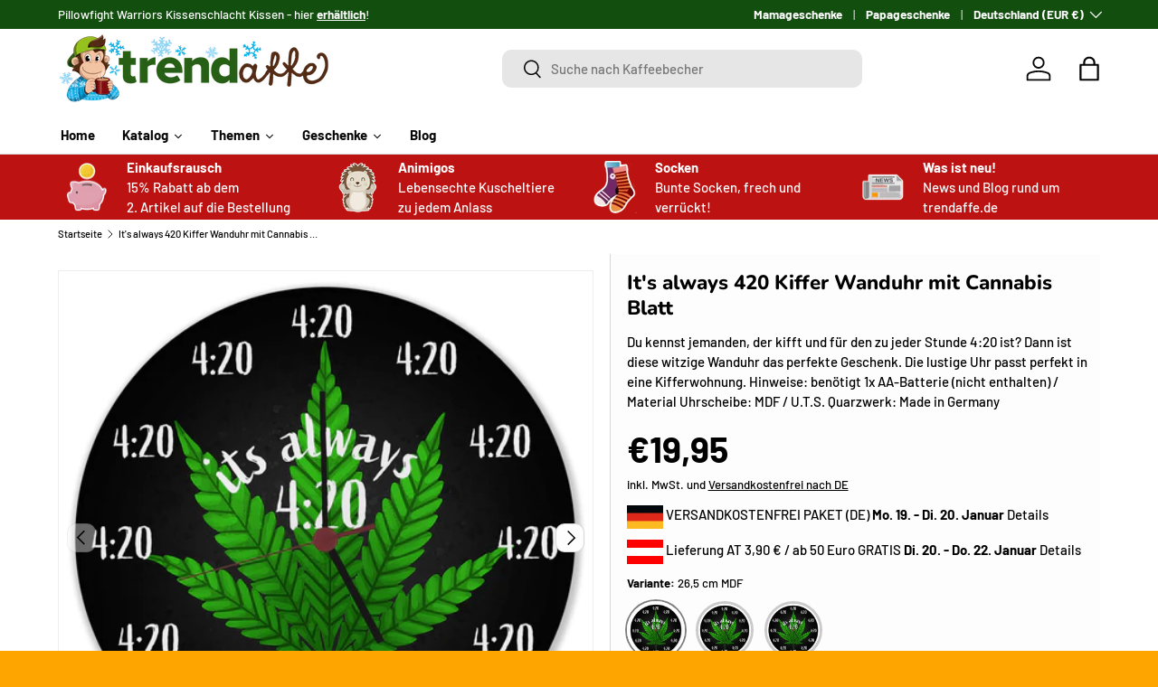

--- FILE ---
content_type: text/html; charset=utf-8
request_url: https://trendaffe.de/products/its-always-420-kiffer-wanduhr-mit-cannabis-blatt
body_size: 58312
content:
<!doctype html>
<html class="no-js" lang="de" dir="ltr">
<head>
<script src="https://sapi.negate.io/script/Od33dL96f1xvm/jQFEu80A==?shop=16e17e-2.myshopify.com"></script>

  <script src="https://mein.clickskeks.at/app.js?apiKey=57be4f367e8578531ed4933331964a6f7d7c5b7ac02846e7&amp;domain=66814d3fb9846d329a656164" referrerpolicy="origin"></script><meta charset="utf-8">
<meta name="viewport" content="width=device-width,initial-scale=1">
<title>Jetzt kaufen: Die witzige Cannabis Wanduhr für Kiffer! &ndash; trendaffe.de</title><link rel="canonical" href="https://trendaffe.de/products/its-always-420-kiffer-wanduhr-mit-cannabis-blatt"><link rel="icon" href="//trendaffe.de/cdn/shop/files/Browsericon_Trendaffe-Kopf.webp?crop=center&height=48&v=1691052307&width=48" type="image/webp">
  <link rel="apple-touch-icon" href="//trendaffe.de/cdn/shop/files/Browsericon_Trendaffe-Kopf.webp?crop=center&height=180&v=1691052307&width=180"><meta name="description" content="Jetzt die witzige Cannabis Wanduhr für Kiffer kaufen! Perfekt als Geschenk oder Deko für jede Wohnung. In 3 Varianten erhältlich. Hol dir dein Unikat!"><meta property="og:site_name" content="trendaffe.de">
<meta property="og:url" content="https://trendaffe.de/products/its-always-420-kiffer-wanduhr-mit-cannabis-blatt">
<meta property="og:title" content="Jetzt kaufen: Die witzige Cannabis Wanduhr für Kiffer!">
<meta property="og:type" content="product">
<meta property="og:description" content="Jetzt die witzige Cannabis Wanduhr für Kiffer kaufen! Perfekt als Geschenk oder Deko für jede Wohnung. In 3 Varianten erhältlich. Hol dir dein Unikat!"><meta property="og:image" content="http://trendaffe.de/cdn/shop/files/69025-222_a.jpg?crop=center&height=1200&v=1723391356&width=1200">
  <meta property="og:image:secure_url" content="https://trendaffe.de/cdn/shop/files/69025-222_a.jpg?crop=center&height=1200&v=1723391356&width=1200">
  <meta property="og:image:width" content="1500">
  <meta property="og:image:height" content="1500"><meta property="og:price:amount" content="19,95">
  <meta property="og:price:currency" content="EUR"><meta name="twitter:card" content="summary_large_image">
<meta name="twitter:title" content="Jetzt kaufen: Die witzige Cannabis Wanduhr für Kiffer!">
<meta name="twitter:description" content="Jetzt die witzige Cannabis Wanduhr für Kiffer kaufen! Perfekt als Geschenk oder Deko für jede Wohnung. In 3 Varianten erhältlich. Hol dir dein Unikat!">
<link rel="preload" href="//trendaffe.de/cdn/shop/t/51/assets/main.css?v=99047314504063462471744363521" as="style"><style data-shopify>
@font-face {
  font-family: Barlow;
  font-weight: 500;
  font-style: normal;
  font-display: swap;
  src: url("//trendaffe.de/cdn/fonts/barlow/barlow_n5.a193a1990790eba0cc5cca569d23799830e90f07.woff2") format("woff2"),
       url("//trendaffe.de/cdn/fonts/barlow/barlow_n5.ae31c82169b1dc0715609b8cc6a610b917808358.woff") format("woff");
}
@font-face {
  font-family: Barlow;
  font-weight: 700;
  font-style: normal;
  font-display: swap;
  src: url("//trendaffe.de/cdn/fonts/barlow/barlow_n7.691d1d11f150e857dcbc1c10ef03d825bc378d81.woff2") format("woff2"),
       url("//trendaffe.de/cdn/fonts/barlow/barlow_n7.4fdbb1cb7da0e2c2f88492243ffa2b4f91924840.woff") format("woff");
}
@font-face {
  font-family: Barlow;
  font-weight: 500;
  font-style: italic;
  font-display: swap;
  src: url("//trendaffe.de/cdn/fonts/barlow/barlow_i5.714d58286997b65cd479af615cfa9bb0a117a573.woff2") format("woff2"),
       url("//trendaffe.de/cdn/fonts/barlow/barlow_i5.0120f77e6447d3b5df4bbec8ad8c2d029d87fb21.woff") format("woff");
}
@font-face {
  font-family: Barlow;
  font-weight: 700;
  font-style: italic;
  font-display: swap;
  src: url("//trendaffe.de/cdn/fonts/barlow/barlow_i7.50e19d6cc2ba5146fa437a5a7443c76d5d730103.woff2") format("woff2"),
       url("//trendaffe.de/cdn/fonts/barlow/barlow_i7.47e9f98f1b094d912e6fd631cc3fe93d9f40964f.woff") format("woff");
}
@font-face {
  font-family: Nunito;
  font-weight: 800;
  font-style: normal;
  font-display: swap;
  src: url("//trendaffe.de/cdn/fonts/nunito/nunito_n8.a4faa34563722dcb4bd960ae538c49eb540a565f.woff2") format("woff2"),
       url("//trendaffe.de/cdn/fonts/nunito/nunito_n8.7b9b4d7a0ef879eb46735a0aecb391013c7f7aeb.woff") format("woff");
}
@font-face {
  font-family: Barlow;
  font-weight: 700;
  font-style: normal;
  font-display: swap;
  src: url("//trendaffe.de/cdn/fonts/barlow/barlow_n7.691d1d11f150e857dcbc1c10ef03d825bc378d81.woff2") format("woff2"),
       url("//trendaffe.de/cdn/fonts/barlow/barlow_n7.4fdbb1cb7da0e2c2f88492243ffa2b4f91924840.woff") format("woff");
}
:root {
      --bg-color: 253 253 253 / 1.0;
      --bg-color-og: 253 253 253 / 1.0;
      --heading-color: 0 0 0;
      --text-color: 0 0 0;
      --text-color-og: 0 0 0;
      --scrollbar-color: 0 0 0;
      --link-color: 0 0 0;
      --link-color-og: 0 0 0;
      --star-color: 255 215 55;--swatch-border-color-default: 202 202 202;
        --swatch-border-color-active: 127 127 127;
        --swatch-card-size: 24px;
        --swatch-variant-picker-size: 64px;--color-scheme-1-bg: 245 245 245 / 1.0;
      --color-scheme-1-grad: linear-gradient(46deg, rgba(245, 245, 245, 1) 13%, rgba(249, 249, 249, 1) 86%);
      --color-scheme-1-heading: 0 0 0;
      --color-scheme-1-text: 0 0 0;
      --color-scheme-1-btn-bg: 18 78 14;
      --color-scheme-1-btn-text: 255 255 255;
      --color-scheme-1-btn-bg-hover: 59 115 55;--color-scheme-2-bg: 0 0 0 / 1.0;
      --color-scheme-2-grad: ;
      --color-scheme-2-heading: 255 255 255;
      --color-scheme-2-text: 255 255 255;
      --color-scheme-2-btn-bg: 46 45 41;
      --color-scheme-2-btn-text: 255 255 255;
      --color-scheme-2-btn-bg-hover: 85 85 80;--color-scheme-3-bg: 189 18 18 / 1.0;
      --color-scheme-3-grad: ;
      --color-scheme-3-heading: 255 255 255;
      --color-scheme-3-text: 255 255 255;
      --color-scheme-3-btn-bg: 255 255 255;
      --color-scheme-3-btn-text: 189 18 18;
      --color-scheme-3-btn-bg-hover: 248 231 231;

      --drawer-bg-color: 255 255 255 / 1.0;
      --drawer-text-color: 0 0 0;

      --panel-bg-color: 231 231 231 / 1.0;
      --panel-heading-color: 0 0 0;
      --panel-text-color: 0 0 0;

      --in-stock-text-color: 13 164 74;
      --low-stock-text-color: 13 164 74;
      --very-low-stock-text-color: 13 164 74;
      --no-stock-text-color: 255 0 0;
      --no-stock-backordered-text-color: 119 119 119;

      --error-bg-color: 252 237 238;
      --error-text-color: 180 12 28;
      --success-bg-color: 232 246 234;
      --success-text-color: 44 126 63;
      --info-bg-color: 228 237 250;
      --info-text-color: 26 102 210;

      --heading-font-family: Nunito, sans-serif;
      --heading-font-style: normal;
      --heading-font-weight: 800;
      --heading-scale-start: 4;

      --navigation-font-family: Barlow, sans-serif;
      --navigation-font-style: normal;
      --navigation-font-weight: 700;--heading-text-transform: none;
--subheading-text-transform: none;
      --body-font-family: Barlow, sans-serif;
      --body-font-style: normal;
      --body-font-weight: 500;
      --body-font-size: 15;

      --section-gap: 48;
      --heading-gap: calc(8 * var(--space-unit));--grid-column-gap: 20px;--btn-bg-color: 18 78 14;
      --btn-bg-hover-color: 59 115 55;
      --btn-text-color: 255 255 255;
      --btn-bg-color-og: 18 78 14;
      --btn-text-color-og: 255 255 255;
      --btn-alt-bg-color: 255 255 255;
      --btn-alt-bg-alpha: 1.0;
      --btn-alt-text-color: 0 0 0;
      --btn-border-width: 3px;
      --btn-padding-y: 12px;

      
      --btn-border-radius: 10px;
      

      --btn-lg-border-radius: 50%;
      --btn-icon-border-radius: 50%;
      --input-with-btn-inner-radius: var(--btn-border-radius);
      --btn-text-transform: uppercase;

      --input-bg-color: 253 253 253 / 1.0;
      --input-text-color: 0 0 0;
      --input-border-width: 3px;
      --input-border-radius: 7px;
      --textarea-border-radius: 7px;
      --input-border-radius: 10px;
      --input-bg-color-diff-3: #f5f5f5;
      --input-bg-color-diff-6: #eeeeee;

      --modal-border-radius: 0px;
      --modal-overlay-color: 0 0 0;
      --modal-overlay-opacity: 0.4;
      --drawer-border-radius: 0px;
      --overlay-border-radius: 0px;

      --custom-label-bg-color: 129 244 225;
      --custom-label-text-color: 7 7 7;--sale-label-bg-color: 227 43 43;
      --sale-label-text-color: 255 255 255;--sold-out-label-bg-color: 46 46 46;
      --sold-out-label-text-color: 255 255 255;--new-label-bg-color: 26 102 210;
      --new-label-text-color: 255 255 255;--preorder-label-bg-color: 86 203 249;
      --preorder-label-text-color: 0 0 0;

      --collection-label-color: 0 126 18;

      --page-width: 1500px;
      --gutter-sm: 20px;
      --gutter-md: 32px;
      --gutter-lg: 64px;

      --payment-terms-bg-color: #fdfdfd;

      --coll-card-bg-color: #ffffff;
      --coll-card-border-color: #f4f4f4;

      --card-highlight-bg-color: #F9F9F9;
      --card-highlight-text-color: 85 85 85;
      --card-highlight-border-color: #E1E1E1;--card-bg-color: #f5f5f5;
      --card-text-color: 7 7 7;
      --card-border-color: #ffffff;
        
          --aos-animate-duration: 1s;
        

        
          --aos-min-width: 0;
        
      

      --reading-width: 48em;
    }

    @media (max-width: 769px) {
      :root {
        --reading-width: 36em;
      }
    }
  </style><link rel="stylesheet" href="//trendaffe.de/cdn/shop/t/51/assets/main.css?v=99047314504063462471744363521">
  <script src="//trendaffe.de/cdn/shop/t/51/assets/main.js?v=100213628668160008241744363521" defer="defer"></script><link rel="preload" href="//trendaffe.de/cdn/fonts/barlow/barlow_n5.a193a1990790eba0cc5cca569d23799830e90f07.woff2" as="font" type="font/woff2" crossorigin fetchpriority="high"><link rel="preload" href="//trendaffe.de/cdn/fonts/nunito/nunito_n8.a4faa34563722dcb4bd960ae538c49eb540a565f.woff2" as="font" type="font/woff2" crossorigin fetchpriority="high"><script>window.performance && window.performance.mark && window.performance.mark('shopify.content_for_header.start');</script><meta name="google-site-verification" content="7A79ifGbNTRvDTMhvXbVBEjMkfYB1SiZNzI-nlOZbUo">
<meta id="shopify-digital-wallet" name="shopify-digital-wallet" content="/75481416019/digital_wallets/dialog">
<meta name="shopify-checkout-api-token" content="7be360369cd20bf05bce4c4a069fecd9">
<meta id="in-context-paypal-metadata" data-shop-id="75481416019" data-venmo-supported="false" data-environment="production" data-locale="de_DE" data-paypal-v4="true" data-currency="EUR">
<link rel="alternate" type="application/json+oembed" href="https://trendaffe.de/products/its-always-420-kiffer-wanduhr-mit-cannabis-blatt.oembed">
<script async="async" src="/checkouts/internal/preloads.js?locale=de-DE"></script>
<link rel="preconnect" href="https://shop.app" crossorigin="anonymous">
<script async="async" src="https://shop.app/checkouts/internal/preloads.js?locale=de-DE&shop_id=75481416019" crossorigin="anonymous"></script>
<script id="apple-pay-shop-capabilities" type="application/json">{"shopId":75481416019,"countryCode":"DE","currencyCode":"EUR","merchantCapabilities":["supports3DS"],"merchantId":"gid:\/\/shopify\/Shop\/75481416019","merchantName":"trendaffe.de","requiredBillingContactFields":["postalAddress","email"],"requiredShippingContactFields":["postalAddress","email"],"shippingType":"shipping","supportedNetworks":["visa","maestro","masterCard"],"total":{"type":"pending","label":"trendaffe.de","amount":"1.00"},"shopifyPaymentsEnabled":true,"supportsSubscriptions":true}</script>
<script id="shopify-features" type="application/json">{"accessToken":"7be360369cd20bf05bce4c4a069fecd9","betas":["rich-media-storefront-analytics"],"domain":"trendaffe.de","predictiveSearch":true,"shopId":75481416019,"locale":"de"}</script>
<script>var Shopify = Shopify || {};
Shopify.shop = "16e17e-2.myshopify.com";
Shopify.locale = "de";
Shopify.currency = {"active":"EUR","rate":"1.0"};
Shopify.country = "DE";
Shopify.theme = {"name":"Enterprise 1.6. V5","id":180706246995,"schema_name":"Enterprise","schema_version":"1.6.0","theme_store_id":1657,"role":"main"};
Shopify.theme.handle = "null";
Shopify.theme.style = {"id":null,"handle":null};
Shopify.cdnHost = "trendaffe.de/cdn";
Shopify.routes = Shopify.routes || {};
Shopify.routes.root = "/";</script>
<script type="module">!function(o){(o.Shopify=o.Shopify||{}).modules=!0}(window);</script>
<script>!function(o){function n(){var o=[];function n(){o.push(Array.prototype.slice.apply(arguments))}return n.q=o,n}var t=o.Shopify=o.Shopify||{};t.loadFeatures=n(),t.autoloadFeatures=n()}(window);</script>
<script>
  window.ShopifyPay = window.ShopifyPay || {};
  window.ShopifyPay.apiHost = "shop.app\/pay";
  window.ShopifyPay.redirectState = null;
</script>
<script id="shop-js-analytics" type="application/json">{"pageType":"product"}</script>
<script defer="defer" async type="module" src="//trendaffe.de/cdn/shopifycloud/shop-js/modules/v2/client.init-shop-cart-sync_B5iHkXCa.de.esm.js"></script>
<script defer="defer" async type="module" src="//trendaffe.de/cdn/shopifycloud/shop-js/modules/v2/chunk.common_ChSzZR1-.esm.js"></script>
<script type="module">
  await import("//trendaffe.de/cdn/shopifycloud/shop-js/modules/v2/client.init-shop-cart-sync_B5iHkXCa.de.esm.js");
await import("//trendaffe.de/cdn/shopifycloud/shop-js/modules/v2/chunk.common_ChSzZR1-.esm.js");

  window.Shopify.SignInWithShop?.initShopCartSync?.({"fedCMEnabled":true,"windoidEnabled":true});

</script>
<script>
  window.Shopify = window.Shopify || {};
  if (!window.Shopify.featureAssets) window.Shopify.featureAssets = {};
  window.Shopify.featureAssets['shop-js'] = {"shop-cart-sync":["modules/v2/client.shop-cart-sync_CZbpppAt.de.esm.js","modules/v2/chunk.common_ChSzZR1-.esm.js"],"init-fed-cm":["modules/v2/client.init-fed-cm_BjsYyNz2.de.esm.js","modules/v2/chunk.common_ChSzZR1-.esm.js"],"init-shop-email-lookup-coordinator":["modules/v2/client.init-shop-email-lookup-coordinator_SCeCZ0fz.de.esm.js","modules/v2/chunk.common_ChSzZR1-.esm.js"],"init-shop-cart-sync":["modules/v2/client.init-shop-cart-sync_B5iHkXCa.de.esm.js","modules/v2/chunk.common_ChSzZR1-.esm.js"],"shop-cash-offers":["modules/v2/client.shop-cash-offers_BEgLgRdm.de.esm.js","modules/v2/chunk.common_ChSzZR1-.esm.js","modules/v2/chunk.modal_B1KdTSbD.esm.js"],"shop-toast-manager":["modules/v2/client.shop-toast-manager_CSG_3kge.de.esm.js","modules/v2/chunk.common_ChSzZR1-.esm.js"],"init-windoid":["modules/v2/client.init-windoid_CHbfXZTn.de.esm.js","modules/v2/chunk.common_ChSzZR1-.esm.js"],"shop-button":["modules/v2/client.shop-button_mnoue01o.de.esm.js","modules/v2/chunk.common_ChSzZR1-.esm.js"],"avatar":["modules/v2/client.avatar_BTnouDA3.de.esm.js"],"init-customer-accounts-sign-up":["modules/v2/client.init-customer-accounts-sign-up_7uVXKjME.de.esm.js","modules/v2/client.shop-login-button_T1reLV-8.de.esm.js","modules/v2/chunk.common_ChSzZR1-.esm.js","modules/v2/chunk.modal_B1KdTSbD.esm.js"],"pay-button":["modules/v2/client.pay-button_V7TYhyrU.de.esm.js","modules/v2/chunk.common_ChSzZR1-.esm.js"],"init-shop-for-new-customer-accounts":["modules/v2/client.init-shop-for-new-customer-accounts_CYjtAcsS.de.esm.js","modules/v2/client.shop-login-button_T1reLV-8.de.esm.js","modules/v2/chunk.common_ChSzZR1-.esm.js","modules/v2/chunk.modal_B1KdTSbD.esm.js"],"shop-login-button":["modules/v2/client.shop-login-button_T1reLV-8.de.esm.js","modules/v2/chunk.common_ChSzZR1-.esm.js","modules/v2/chunk.modal_B1KdTSbD.esm.js"],"shop-follow-button":["modules/v2/client.shop-follow-button_C6XDAJtE.de.esm.js","modules/v2/chunk.common_ChSzZR1-.esm.js","modules/v2/chunk.modal_B1KdTSbD.esm.js"],"init-customer-accounts":["modules/v2/client.init-customer-accounts_CuytH46E.de.esm.js","modules/v2/client.shop-login-button_T1reLV-8.de.esm.js","modules/v2/chunk.common_ChSzZR1-.esm.js","modules/v2/chunk.modal_B1KdTSbD.esm.js"],"lead-capture":["modules/v2/client.lead-capture_B-EbKerI.de.esm.js","modules/v2/chunk.common_ChSzZR1-.esm.js","modules/v2/chunk.modal_B1KdTSbD.esm.js"],"checkout-modal":["modules/v2/client.checkout-modal_yaEm7YsP.de.esm.js","modules/v2/chunk.common_ChSzZR1-.esm.js","modules/v2/chunk.modal_B1KdTSbD.esm.js"],"shop-login":["modules/v2/client.shop-login_Bw5R0XFm.de.esm.js","modules/v2/chunk.common_ChSzZR1-.esm.js","modules/v2/chunk.modal_B1KdTSbD.esm.js"],"payment-terms":["modules/v2/client.payment-terms_D8dr58yE.de.esm.js","modules/v2/chunk.common_ChSzZR1-.esm.js","modules/v2/chunk.modal_B1KdTSbD.esm.js"]};
</script>
<script id="__st">var __st={"a":75481416019,"offset":3600,"reqid":"394636e3-e05c-46b0-a5fc-70f7880a130e-1768586648","pageurl":"trendaffe.de\/products\/its-always-420-kiffer-wanduhr-mit-cannabis-blatt","u":"bd1b8cf11a71","p":"product","rtyp":"product","rid":9391455568211};</script>
<script>window.ShopifyPaypalV4VisibilityTracking = true;</script>
<script id="captcha-bootstrap">!function(){'use strict';const t='contact',e='account',n='new_comment',o=[[t,t],['blogs',n],['comments',n],[t,'customer']],c=[[e,'customer_login'],[e,'guest_login'],[e,'recover_customer_password'],[e,'create_customer']],r=t=>t.map((([t,e])=>`form[action*='/${t}']:not([data-nocaptcha='true']) input[name='form_type'][value='${e}']`)).join(','),a=t=>()=>t?[...document.querySelectorAll(t)].map((t=>t.form)):[];function s(){const t=[...o],e=r(t);return a(e)}const i='password',u='form_key',d=['recaptcha-v3-token','g-recaptcha-response','h-captcha-response',i],f=()=>{try{return window.sessionStorage}catch{return}},m='__shopify_v',_=t=>t.elements[u];function p(t,e,n=!1){try{const o=window.sessionStorage,c=JSON.parse(o.getItem(e)),{data:r}=function(t){const{data:e,action:n}=t;return t[m]||n?{data:e,action:n}:{data:t,action:n}}(c);for(const[e,n]of Object.entries(r))t.elements[e]&&(t.elements[e].value=n);n&&o.removeItem(e)}catch(o){console.error('form repopulation failed',{error:o})}}const l='form_type',E='cptcha';function T(t){t.dataset[E]=!0}const w=window,h=w.document,L='Shopify',v='ce_forms',y='captcha';let A=!1;((t,e)=>{const n=(g='f06e6c50-85a8-45c8-87d0-21a2b65856fe',I='https://cdn.shopify.com/shopifycloud/storefront-forms-hcaptcha/ce_storefront_forms_captcha_hcaptcha.v1.5.2.iife.js',D={infoText:'Durch hCaptcha geschützt',privacyText:'Datenschutz',termsText:'Allgemeine Geschäftsbedingungen'},(t,e,n)=>{const o=w[L][v],c=o.bindForm;if(c)return c(t,g,e,D).then(n);var r;o.q.push([[t,g,e,D],n]),r=I,A||(h.body.append(Object.assign(h.createElement('script'),{id:'captcha-provider',async:!0,src:r})),A=!0)});var g,I,D;w[L]=w[L]||{},w[L][v]=w[L][v]||{},w[L][v].q=[],w[L][y]=w[L][y]||{},w[L][y].protect=function(t,e){n(t,void 0,e),T(t)},Object.freeze(w[L][y]),function(t,e,n,w,h,L){const[v,y,A,g]=function(t,e,n){const i=e?o:[],u=t?c:[],d=[...i,...u],f=r(d),m=r(i),_=r(d.filter((([t,e])=>n.includes(e))));return[a(f),a(m),a(_),s()]}(w,h,L),I=t=>{const e=t.target;return e instanceof HTMLFormElement?e:e&&e.form},D=t=>v().includes(t);t.addEventListener('submit',(t=>{const e=I(t);if(!e)return;const n=D(e)&&!e.dataset.hcaptchaBound&&!e.dataset.recaptchaBound,o=_(e),c=g().includes(e)&&(!o||!o.value);(n||c)&&t.preventDefault(),c&&!n&&(function(t){try{if(!f())return;!function(t){const e=f();if(!e)return;const n=_(t);if(!n)return;const o=n.value;o&&e.removeItem(o)}(t);const e=Array.from(Array(32),(()=>Math.random().toString(36)[2])).join('');!function(t,e){_(t)||t.append(Object.assign(document.createElement('input'),{type:'hidden',name:u})),t.elements[u].value=e}(t,e),function(t,e){const n=f();if(!n)return;const o=[...t.querySelectorAll(`input[type='${i}']`)].map((({name:t})=>t)),c=[...d,...o],r={};for(const[a,s]of new FormData(t).entries())c.includes(a)||(r[a]=s);n.setItem(e,JSON.stringify({[m]:1,action:t.action,data:r}))}(t,e)}catch(e){console.error('failed to persist form',e)}}(e),e.submit())}));const S=(t,e)=>{t&&!t.dataset[E]&&(n(t,e.some((e=>e===t))),T(t))};for(const o of['focusin','change'])t.addEventListener(o,(t=>{const e=I(t);D(e)&&S(e,y())}));const B=e.get('form_key'),M=e.get(l),P=B&&M;t.addEventListener('DOMContentLoaded',(()=>{const t=y();if(P)for(const e of t)e.elements[l].value===M&&p(e,B);[...new Set([...A(),...v().filter((t=>'true'===t.dataset.shopifyCaptcha))])].forEach((e=>S(e,t)))}))}(h,new URLSearchParams(w.location.search),n,t,e,['guest_login'])})(!0,!0)}();</script>
<script integrity="sha256-4kQ18oKyAcykRKYeNunJcIwy7WH5gtpwJnB7kiuLZ1E=" data-source-attribution="shopify.loadfeatures" defer="defer" src="//trendaffe.de/cdn/shopifycloud/storefront/assets/storefront/load_feature-a0a9edcb.js" crossorigin="anonymous"></script>
<script crossorigin="anonymous" defer="defer" src="//trendaffe.de/cdn/shopifycloud/storefront/assets/shopify_pay/storefront-65b4c6d7.js?v=20250812"></script>
<script data-source-attribution="shopify.dynamic_checkout.dynamic.init">var Shopify=Shopify||{};Shopify.PaymentButton=Shopify.PaymentButton||{isStorefrontPortableWallets:!0,init:function(){window.Shopify.PaymentButton.init=function(){};var t=document.createElement("script");t.src="https://trendaffe.de/cdn/shopifycloud/portable-wallets/latest/portable-wallets.de.js",t.type="module",document.head.appendChild(t)}};
</script>
<script data-source-attribution="shopify.dynamic_checkout.buyer_consent">
  function portableWalletsHideBuyerConsent(e){var t=document.getElementById("shopify-buyer-consent"),n=document.getElementById("shopify-subscription-policy-button");t&&n&&(t.classList.add("hidden"),t.setAttribute("aria-hidden","true"),n.removeEventListener("click",e))}function portableWalletsShowBuyerConsent(e){var t=document.getElementById("shopify-buyer-consent"),n=document.getElementById("shopify-subscription-policy-button");t&&n&&(t.classList.remove("hidden"),t.removeAttribute("aria-hidden"),n.addEventListener("click",e))}window.Shopify?.PaymentButton&&(window.Shopify.PaymentButton.hideBuyerConsent=portableWalletsHideBuyerConsent,window.Shopify.PaymentButton.showBuyerConsent=portableWalletsShowBuyerConsent);
</script>
<script data-source-attribution="shopify.dynamic_checkout.cart.bootstrap">document.addEventListener("DOMContentLoaded",(function(){function t(){return document.querySelector("shopify-accelerated-checkout-cart, shopify-accelerated-checkout")}if(t())Shopify.PaymentButton.init();else{new MutationObserver((function(e,n){t()&&(Shopify.PaymentButton.init(),n.disconnect())})).observe(document.body,{childList:!0,subtree:!0})}}));
</script>
<link id="shopify-accelerated-checkout-styles" rel="stylesheet" media="screen" href="https://trendaffe.de/cdn/shopifycloud/portable-wallets/latest/accelerated-checkout-backwards-compat.css" crossorigin="anonymous">
<style id="shopify-accelerated-checkout-cart">
        #shopify-buyer-consent {
  margin-top: 1em;
  display: inline-block;
  width: 100%;
}

#shopify-buyer-consent.hidden {
  display: none;
}

#shopify-subscription-policy-button {
  background: none;
  border: none;
  padding: 0;
  text-decoration: underline;
  font-size: inherit;
  cursor: pointer;
}

#shopify-subscription-policy-button::before {
  box-shadow: none;
}

      </style>
<script id="sections-script" data-sections="header,footer" defer="defer" src="//trendaffe.de/cdn/shop/t/51/compiled_assets/scripts.js?v=2962"></script>
<script>window.performance && window.performance.mark && window.performance.mark('shopify.content_for_header.end');</script>

    <script src="//trendaffe.de/cdn/shop/t/51/assets/animate-on-scroll.js?v=15249566486942820451744363521" defer="defer"></script>
    <link rel="stylesheet" href="//trendaffe.de/cdn/shop/t/51/assets/animate-on-scroll.css?v=116194678796051782541744363521">
  

  <script>document.documentElement.className = document.documentElement.className.replace('no-js', 'js');</script><!-- CC Custom Head Start --><!-- CC Custom Head End --><!-- BEGIN app block: shopify://apps/nabu-for-google-pixel/blocks/script-block/1bff1da5-e804-4d5d-ad9c-7c3540bdf531 --><script async src="https://storage.googleapis.com/adnabu-shopify/app-embed-block/adwords-pixel/16e17e-2.myshopify.com.min.js"></script>

<!-- END app block --><!-- BEGIN app block: shopify://apps/dr-stacked-discounts/blocks/instant-load/f428e1ae-8a34-4767-8189-f8339f3ab12b --><!-- For self-installation -->
<script>(() => {const installerKey = 'docapp-discount-auto-install'; const urlParams = new URLSearchParams(window.location.search); if (urlParams.get(installerKey)) {window.sessionStorage.setItem(installerKey, JSON.stringify({integrationId: urlParams.get('docapp-integration-id'), divClass: urlParams.get('docapp-install-class'), check: urlParams.get('docapp-check')}));}})();</script>
<script>(() => {const previewKey = 'docapp-discount-test'; const urlParams = new URLSearchParams(window.location.search); if (urlParams.get(previewKey)) {window.sessionStorage.setItem(previewKey, JSON.stringify({active: true, integrationId: urlParams.get('docapp-discount-inst-test')}));}})();</script>
<script>window.discountOnCartProAppBlock = true;</script>

<!-- App speed-up -->
<script id="docapp-discount-speedup">
    (() => { if (window.discountOnCartProAppLoaded) return; let script = document.createElement('script'); script.src = "https://d9fvwtvqz2fm1.cloudfront.net/shop/js/discount-on-cart-pro.min.js?shop=16e17e-2.myshopify.com"; document.getElementById('docapp-discount-speedup').after(script); })();
</script>


<!-- END app block --><!-- BEGIN app block: shopify://apps/blockify-fraud-filter/blocks/app_embed/2e3e0ba5-0e70-447a-9ec5-3bf76b5ef12e --> 
 
 
    <script>
        window.blockifyShopIdentifier = "16e17e-2.myshopify.com";
        window.ipBlockerMetafields = "{\"showOverlayByPass\":false,\"disableSpyExtensions\":false,\"blockUnknownBots\":false,\"activeApp\":false,\"blockByMetafield\":false,\"visitorAnalytic\":true,\"showWatermark\":true}";
        window.blockifyRules = null;
        window.ipblockerBlockTemplate = "{\"customCss\":\"#blockify---container{--bg-blockify: #fff;position:relative}#blockify---container::after{content:'';position:absolute;inset:0;background-repeat:no-repeat !important;background-size:cover !important;background:var(--bg-blockify);z-index:0}#blockify---container #blockify---container__inner{display:flex;flex-direction:column;align-items:center;position:relative;z-index:1}#blockify---container #blockify---container__inner #blockify-block-content{display:flex;flex-direction:column;align-items:center;text-align:center}#blockify---container #blockify---container__inner #blockify-block-content #blockify-block-superTitle{display:none !important}#blockify---container #blockify---container__inner #blockify-block-content #blockify-block-title{font-size:313%;font-weight:bold;margin-top:1em}@media only screen and (min-width: 768px) and (max-width: 1199px){#blockify---container #blockify---container__inner #blockify-block-content #blockify-block-title{font-size:188%}}@media only screen and (max-width: 767px){#blockify---container #blockify---container__inner #blockify-block-content #blockify-block-title{font-size:107%}}#blockify---container #blockify---container__inner #blockify-block-content #blockify-block-description{font-size:125%;margin:1.5em;line-height:1.5}@media only screen and (min-width: 768px) and (max-width: 1199px){#blockify---container #blockify---container__inner #blockify-block-content #blockify-block-description{font-size:88%}}@media only screen and (max-width: 767px){#blockify---container #blockify---container__inner #blockify-block-content #blockify-block-description{font-size:107%}}#blockify---container #blockify---container__inner #blockify-block-content #blockify-block-description #blockify-block-text-blink{display:none !important}#blockify---container #blockify---container__inner #blockify-logo-block-image{position:relative;width:400px;height:auto;max-height:300px}@media only screen and (max-width: 767px){#blockify---container #blockify---container__inner #blockify-logo-block-image{width:200px}}#blockify---container #blockify---container__inner #blockify-logo-block-image::before{content:'';display:block;padding-bottom:56.2%}#blockify---container #blockify---container__inner #blockify-logo-block-image img{position:absolute;top:0;left:0;width:100%;height:100%;object-fit:contain}\\n\",\"logoImage\":{\"active\":true,\"value\":\"https:\/\/fraud.blockifyapp.com\/s\/api\/public\/assets\/default-thumbnail.png\",\"altText\":\"Red octagonal stop sign with a black hand symbol in the center, indicating a warning or prohibition\"},\"superTitle\":{\"active\":false,\"text\":\"403\",\"color\":\"#899df1\"},\"title\":{\"active\":true,\"text\":\"Access Denied\",\"color\":\"#000\"},\"description\":{\"active\":true,\"text\":\"The site owner may have set restrictions that prevent you from accessing the site. Please contact the site owner for access.\",\"color\":\"#000\"},\"background\":{\"active\":true,\"value\":\"#fff\",\"type\":\"1\",\"colorFrom\":null,\"colorTo\":null}}";

        
            window.blockifyProductCollections = [620879839571,606936695123,605367501139,605554147667,606023254355,605389816147,605389652307,605415375187,605549068627,605549003091,605554114899,605389848915,605389619539,605549035859,606046945619,605548020051];
        
    </script>
<link href="https://cdn.shopify.com/extensions/019bc61e-5a2c-71e1-9b16-ae80802f2aca/blockify-shopify-287/assets/blockify-embed.min.js" as="script" type="text/javascript" rel="preload"><link href="https://cdn.shopify.com/extensions/019bc61e-5a2c-71e1-9b16-ae80802f2aca/blockify-shopify-287/assets/prevent-bypass-script.min.js" as="script" type="text/javascript" rel="preload">
<script type="text/javascript">
    window.blockifyBaseUrl = 'https://fraud.blockifyapp.com/s/api';
    window.blockifyPublicUrl = 'https://fraud.blockifyapp.com/s/api/public';
    window.bucketUrl = 'https://storage.synctrack.io/megamind-fraud';
    window.storefrontApiUrl  = 'https://fraud.blockifyapp.com/p/api';
</script>
<script type="text/javascript">
  window.blockifyChecking = true;
</script>
<script id="blockifyScriptByPass" type="text/javascript" src=https://cdn.shopify.com/extensions/019bc61e-5a2c-71e1-9b16-ae80802f2aca/blockify-shopify-287/assets/prevent-bypass-script.min.js async></script>
<script id="blockifyScriptTag" type="text/javascript" src=https://cdn.shopify.com/extensions/019bc61e-5a2c-71e1-9b16-ae80802f2aca/blockify-shopify-287/assets/blockify-embed.min.js async></script>


<!-- END app block --><link href="https://monorail-edge.shopifysvc.com" rel="dns-prefetch">
<script>(function(){if ("sendBeacon" in navigator && "performance" in window) {try {var session_token_from_headers = performance.getEntriesByType('navigation')[0].serverTiming.find(x => x.name == '_s').description;} catch {var session_token_from_headers = undefined;}var session_cookie_matches = document.cookie.match(/_shopify_s=([^;]*)/);var session_token_from_cookie = session_cookie_matches && session_cookie_matches.length === 2 ? session_cookie_matches[1] : "";var session_token = session_token_from_headers || session_token_from_cookie || "";function handle_abandonment_event(e) {var entries = performance.getEntries().filter(function(entry) {return /monorail-edge.shopifysvc.com/.test(entry.name);});if (!window.abandonment_tracked && entries.length === 0) {window.abandonment_tracked = true;var currentMs = Date.now();var navigation_start = performance.timing.navigationStart;var payload = {shop_id: 75481416019,url: window.location.href,navigation_start,duration: currentMs - navigation_start,session_token,page_type: "product"};window.navigator.sendBeacon("https://monorail-edge.shopifysvc.com/v1/produce", JSON.stringify({schema_id: "online_store_buyer_site_abandonment/1.1",payload: payload,metadata: {event_created_at_ms: currentMs,event_sent_at_ms: currentMs}}));}}window.addEventListener('pagehide', handle_abandonment_event);}}());</script>
<script id="web-pixels-manager-setup">(function e(e,d,r,n,o){if(void 0===o&&(o={}),!Boolean(null===(a=null===(i=window.Shopify)||void 0===i?void 0:i.analytics)||void 0===a?void 0:a.replayQueue)){var i,a;window.Shopify=window.Shopify||{};var t=window.Shopify;t.analytics=t.analytics||{};var s=t.analytics;s.replayQueue=[],s.publish=function(e,d,r){return s.replayQueue.push([e,d,r]),!0};try{self.performance.mark("wpm:start")}catch(e){}var l=function(){var e={modern:/Edge?\/(1{2}[4-9]|1[2-9]\d|[2-9]\d{2}|\d{4,})\.\d+(\.\d+|)|Firefox\/(1{2}[4-9]|1[2-9]\d|[2-9]\d{2}|\d{4,})\.\d+(\.\d+|)|Chrom(ium|e)\/(9{2}|\d{3,})\.\d+(\.\d+|)|(Maci|X1{2}).+ Version\/(15\.\d+|(1[6-9]|[2-9]\d|\d{3,})\.\d+)([,.]\d+|)( \(\w+\)|)( Mobile\/\w+|) Safari\/|Chrome.+OPR\/(9{2}|\d{3,})\.\d+\.\d+|(CPU[ +]OS|iPhone[ +]OS|CPU[ +]iPhone|CPU IPhone OS|CPU iPad OS)[ +]+(15[._]\d+|(1[6-9]|[2-9]\d|\d{3,})[._]\d+)([._]\d+|)|Android:?[ /-](13[3-9]|1[4-9]\d|[2-9]\d{2}|\d{4,})(\.\d+|)(\.\d+|)|Android.+Firefox\/(13[5-9]|1[4-9]\d|[2-9]\d{2}|\d{4,})\.\d+(\.\d+|)|Android.+Chrom(ium|e)\/(13[3-9]|1[4-9]\d|[2-9]\d{2}|\d{4,})\.\d+(\.\d+|)|SamsungBrowser\/([2-9]\d|\d{3,})\.\d+/,legacy:/Edge?\/(1[6-9]|[2-9]\d|\d{3,})\.\d+(\.\d+|)|Firefox\/(5[4-9]|[6-9]\d|\d{3,})\.\d+(\.\d+|)|Chrom(ium|e)\/(5[1-9]|[6-9]\d|\d{3,})\.\d+(\.\d+|)([\d.]+$|.*Safari\/(?![\d.]+ Edge\/[\d.]+$))|(Maci|X1{2}).+ Version\/(10\.\d+|(1[1-9]|[2-9]\d|\d{3,})\.\d+)([,.]\d+|)( \(\w+\)|)( Mobile\/\w+|) Safari\/|Chrome.+OPR\/(3[89]|[4-9]\d|\d{3,})\.\d+\.\d+|(CPU[ +]OS|iPhone[ +]OS|CPU[ +]iPhone|CPU IPhone OS|CPU iPad OS)[ +]+(10[._]\d+|(1[1-9]|[2-9]\d|\d{3,})[._]\d+)([._]\d+|)|Android:?[ /-](13[3-9]|1[4-9]\d|[2-9]\d{2}|\d{4,})(\.\d+|)(\.\d+|)|Mobile Safari.+OPR\/([89]\d|\d{3,})\.\d+\.\d+|Android.+Firefox\/(13[5-9]|1[4-9]\d|[2-9]\d{2}|\d{4,})\.\d+(\.\d+|)|Android.+Chrom(ium|e)\/(13[3-9]|1[4-9]\d|[2-9]\d{2}|\d{4,})\.\d+(\.\d+|)|Android.+(UC? ?Browser|UCWEB|U3)[ /]?(15\.([5-9]|\d{2,})|(1[6-9]|[2-9]\d|\d{3,})\.\d+)\.\d+|SamsungBrowser\/(5\.\d+|([6-9]|\d{2,})\.\d+)|Android.+MQ{2}Browser\/(14(\.(9|\d{2,})|)|(1[5-9]|[2-9]\d|\d{3,})(\.\d+|))(\.\d+|)|K[Aa][Ii]OS\/(3\.\d+|([4-9]|\d{2,})\.\d+)(\.\d+|)/},d=e.modern,r=e.legacy,n=navigator.userAgent;return n.match(d)?"modern":n.match(r)?"legacy":"unknown"}(),u="modern"===l?"modern":"legacy",c=(null!=n?n:{modern:"",legacy:""})[u],f=function(e){return[e.baseUrl,"/wpm","/b",e.hashVersion,"modern"===e.buildTarget?"m":"l",".js"].join("")}({baseUrl:d,hashVersion:r,buildTarget:u}),m=function(e){var d=e.version,r=e.bundleTarget,n=e.surface,o=e.pageUrl,i=e.monorailEndpoint;return{emit:function(e){var a=e.status,t=e.errorMsg,s=(new Date).getTime(),l=JSON.stringify({metadata:{event_sent_at_ms:s},events:[{schema_id:"web_pixels_manager_load/3.1",payload:{version:d,bundle_target:r,page_url:o,status:a,surface:n,error_msg:t},metadata:{event_created_at_ms:s}}]});if(!i)return console&&console.warn&&console.warn("[Web Pixels Manager] No Monorail endpoint provided, skipping logging."),!1;try{return self.navigator.sendBeacon.bind(self.navigator)(i,l)}catch(e){}var u=new XMLHttpRequest;try{return u.open("POST",i,!0),u.setRequestHeader("Content-Type","text/plain"),u.send(l),!0}catch(e){return console&&console.warn&&console.warn("[Web Pixels Manager] Got an unhandled error while logging to Monorail."),!1}}}}({version:r,bundleTarget:l,surface:e.surface,pageUrl:self.location.href,monorailEndpoint:e.monorailEndpoint});try{o.browserTarget=l,function(e){var d=e.src,r=e.async,n=void 0===r||r,o=e.onload,i=e.onerror,a=e.sri,t=e.scriptDataAttributes,s=void 0===t?{}:t,l=document.createElement("script"),u=document.querySelector("head"),c=document.querySelector("body");if(l.async=n,l.src=d,a&&(l.integrity=a,l.crossOrigin="anonymous"),s)for(var f in s)if(Object.prototype.hasOwnProperty.call(s,f))try{l.dataset[f]=s[f]}catch(e){}if(o&&l.addEventListener("load",o),i&&l.addEventListener("error",i),u)u.appendChild(l);else{if(!c)throw new Error("Did not find a head or body element to append the script");c.appendChild(l)}}({src:f,async:!0,onload:function(){if(!function(){var e,d;return Boolean(null===(d=null===(e=window.Shopify)||void 0===e?void 0:e.analytics)||void 0===d?void 0:d.initialized)}()){var d=window.webPixelsManager.init(e)||void 0;if(d){var r=window.Shopify.analytics;r.replayQueue.forEach((function(e){var r=e[0],n=e[1],o=e[2];d.publishCustomEvent(r,n,o)})),r.replayQueue=[],r.publish=d.publishCustomEvent,r.visitor=d.visitor,r.initialized=!0}}},onerror:function(){return m.emit({status:"failed",errorMsg:"".concat(f," has failed to load")})},sri:function(e){var d=/^sha384-[A-Za-z0-9+/=]+$/;return"string"==typeof e&&d.test(e)}(c)?c:"",scriptDataAttributes:o}),m.emit({status:"loading"})}catch(e){m.emit({status:"failed",errorMsg:(null==e?void 0:e.message)||"Unknown error"})}}})({shopId: 75481416019,storefrontBaseUrl: "https://trendaffe.de",extensionsBaseUrl: "https://extensions.shopifycdn.com/cdn/shopifycloud/web-pixels-manager",monorailEndpoint: "https://monorail-edge.shopifysvc.com/unstable/produce_batch",surface: "storefront-renderer",enabledBetaFlags: ["2dca8a86"],webPixelsConfigList: [{"id":"1332248915","configuration":"{\"accountID\":\"1234\"}","eventPayloadVersion":"v1","runtimeContext":"STRICT","scriptVersion":"cc48da08b7b2a508fd870862c215ce5b","type":"APP","apiClientId":4659545,"privacyPurposes":["PREFERENCES"],"dataSharingAdjustments":{"protectedCustomerApprovalScopes":["read_customer_personal_data"]}},{"id":"124944723","eventPayloadVersion":"1","runtimeContext":"LAX","scriptVersion":"1","type":"CUSTOM","privacyPurposes":["ANALYTICS","MARKETING"],"name":"Nabu Google Pixel Kauf"},{"id":"shopify-app-pixel","configuration":"{}","eventPayloadVersion":"v1","runtimeContext":"STRICT","scriptVersion":"0450","apiClientId":"shopify-pixel","type":"APP","privacyPurposes":["ANALYTICS","MARKETING"]},{"id":"shopify-custom-pixel","eventPayloadVersion":"v1","runtimeContext":"LAX","scriptVersion":"0450","apiClientId":"shopify-pixel","type":"CUSTOM","privacyPurposes":["ANALYTICS","MARKETING"]}],isMerchantRequest: false,initData: {"shop":{"name":"trendaffe.de","paymentSettings":{"currencyCode":"EUR"},"myshopifyDomain":"16e17e-2.myshopify.com","countryCode":"DE","storefrontUrl":"https:\/\/trendaffe.de"},"customer":null,"cart":null,"checkout":null,"productVariants":[{"price":{"amount":19.95,"currencyCode":"EUR"},"product":{"title":"It's always 420 Kiffer Wanduhr mit Cannabis Blatt","vendor":"trendaffe.de","id":"9391455568211","untranslatedTitle":"It's always 420 Kiffer Wanduhr mit Cannabis Blatt","url":"\/products\/its-always-420-kiffer-wanduhr-mit-cannabis-blatt","type":"Uhren"},"id":"49196214223187","image":{"src":"\/\/trendaffe.de\/cdn\/shop\/files\/69025-222_a.jpg?v=1723391356"},"sku":"1001468","title":"26,5 cm MDF","untranslatedTitle":"26,5 cm MDF"},{"price":{"amount":24.95,"currencyCode":"EUR"},"product":{"title":"It's always 420 Kiffer Wanduhr mit Cannabis Blatt","vendor":"trendaffe.de","id":"9391455568211","untranslatedTitle":"It's always 420 Kiffer Wanduhr mit Cannabis Blatt","url":"\/products\/its-always-420-kiffer-wanduhr-mit-cannabis-blatt","type":"Uhren"},"id":"49196214255955","image":{"src":"\/\/trendaffe.de\/cdn\/shop\/files\/69025-230_a.jpg?v=1723391360"},"sku":"1010018","title":"28 cm Aluverbund","untranslatedTitle":"28 cm Aluverbund"},{"price":{"amount":39.95,"currencyCode":"EUR"},"product":{"title":"It's always 420 Kiffer Wanduhr mit Cannabis Blatt","vendor":"trendaffe.de","id":"9391455568211","untranslatedTitle":"It's always 420 Kiffer Wanduhr mit Cannabis Blatt","url":"\/products\/its-always-420-kiffer-wanduhr-mit-cannabis-blatt","type":"Uhren"},"id":"49196214288723","image":{"src":"\/\/trendaffe.de\/cdn\/shop\/files\/69025-231_a.jpg?v=1723391383"},"sku":"1010133","title":"30 cm Glas","untranslatedTitle":"30 cm Glas"}],"purchasingCompany":null},},"https://trendaffe.de/cdn","fcfee988w5aeb613cpc8e4bc33m6693e112",{"modern":"","legacy":""},{"shopId":"75481416019","storefrontBaseUrl":"https:\/\/trendaffe.de","extensionBaseUrl":"https:\/\/extensions.shopifycdn.com\/cdn\/shopifycloud\/web-pixels-manager","surface":"storefront-renderer","enabledBetaFlags":"[\"2dca8a86\"]","isMerchantRequest":"false","hashVersion":"fcfee988w5aeb613cpc8e4bc33m6693e112","publish":"custom","events":"[[\"page_viewed\",{}],[\"product_viewed\",{\"productVariant\":{\"price\":{\"amount\":19.95,\"currencyCode\":\"EUR\"},\"product\":{\"title\":\"It's always 420 Kiffer Wanduhr mit Cannabis Blatt\",\"vendor\":\"trendaffe.de\",\"id\":\"9391455568211\",\"untranslatedTitle\":\"It's always 420 Kiffer Wanduhr mit Cannabis Blatt\",\"url\":\"\/products\/its-always-420-kiffer-wanduhr-mit-cannabis-blatt\",\"type\":\"Uhren\"},\"id\":\"49196214223187\",\"image\":{\"src\":\"\/\/trendaffe.de\/cdn\/shop\/files\/69025-222_a.jpg?v=1723391356\"},\"sku\":\"1001468\",\"title\":\"26,5 cm MDF\",\"untranslatedTitle\":\"26,5 cm MDF\"}}]]"});</script><script>
  window.ShopifyAnalytics = window.ShopifyAnalytics || {};
  window.ShopifyAnalytics.meta = window.ShopifyAnalytics.meta || {};
  window.ShopifyAnalytics.meta.currency = 'EUR';
  var meta = {"product":{"id":9391455568211,"gid":"gid:\/\/shopify\/Product\/9391455568211","vendor":"trendaffe.de","type":"Uhren","handle":"its-always-420-kiffer-wanduhr-mit-cannabis-blatt","variants":[{"id":49196214223187,"price":1995,"name":"It's always 420 Kiffer Wanduhr mit Cannabis Blatt - 26,5 cm MDF","public_title":"26,5 cm MDF","sku":"1001468"},{"id":49196214255955,"price":2495,"name":"It's always 420 Kiffer Wanduhr mit Cannabis Blatt - 28 cm Aluverbund","public_title":"28 cm Aluverbund","sku":"1010018"},{"id":49196214288723,"price":3995,"name":"It's always 420 Kiffer Wanduhr mit Cannabis Blatt - 30 cm Glas","public_title":"30 cm Glas","sku":"1010133"}],"remote":false},"page":{"pageType":"product","resourceType":"product","resourceId":9391455568211,"requestId":"394636e3-e05c-46b0-a5fc-70f7880a130e-1768586648"}};
  for (var attr in meta) {
    window.ShopifyAnalytics.meta[attr] = meta[attr];
  }
</script>
<script class="analytics">
  (function () {
    var customDocumentWrite = function(content) {
      var jquery = null;

      if (window.jQuery) {
        jquery = window.jQuery;
      } else if (window.Checkout && window.Checkout.$) {
        jquery = window.Checkout.$;
      }

      if (jquery) {
        jquery('body').append(content);
      }
    };

    var hasLoggedConversion = function(token) {
      if (token) {
        return document.cookie.indexOf('loggedConversion=' + token) !== -1;
      }
      return false;
    }

    var setCookieIfConversion = function(token) {
      if (token) {
        var twoMonthsFromNow = new Date(Date.now());
        twoMonthsFromNow.setMonth(twoMonthsFromNow.getMonth() + 2);

        document.cookie = 'loggedConversion=' + token + '; expires=' + twoMonthsFromNow;
      }
    }

    var trekkie = window.ShopifyAnalytics.lib = window.trekkie = window.trekkie || [];
    if (trekkie.integrations) {
      return;
    }
    trekkie.methods = [
      'identify',
      'page',
      'ready',
      'track',
      'trackForm',
      'trackLink'
    ];
    trekkie.factory = function(method) {
      return function() {
        var args = Array.prototype.slice.call(arguments);
        args.unshift(method);
        trekkie.push(args);
        return trekkie;
      };
    };
    for (var i = 0; i < trekkie.methods.length; i++) {
      var key = trekkie.methods[i];
      trekkie[key] = trekkie.factory(key);
    }
    trekkie.load = function(config) {
      trekkie.config = config || {};
      trekkie.config.initialDocumentCookie = document.cookie;
      var first = document.getElementsByTagName('script')[0];
      var script = document.createElement('script');
      script.type = 'text/javascript';
      script.onerror = function(e) {
        var scriptFallback = document.createElement('script');
        scriptFallback.type = 'text/javascript';
        scriptFallback.onerror = function(error) {
                var Monorail = {
      produce: function produce(monorailDomain, schemaId, payload) {
        var currentMs = new Date().getTime();
        var event = {
          schema_id: schemaId,
          payload: payload,
          metadata: {
            event_created_at_ms: currentMs,
            event_sent_at_ms: currentMs
          }
        };
        return Monorail.sendRequest("https://" + monorailDomain + "/v1/produce", JSON.stringify(event));
      },
      sendRequest: function sendRequest(endpointUrl, payload) {
        // Try the sendBeacon API
        if (window && window.navigator && typeof window.navigator.sendBeacon === 'function' && typeof window.Blob === 'function' && !Monorail.isIos12()) {
          var blobData = new window.Blob([payload], {
            type: 'text/plain'
          });

          if (window.navigator.sendBeacon(endpointUrl, blobData)) {
            return true;
          } // sendBeacon was not successful

        } // XHR beacon

        var xhr = new XMLHttpRequest();

        try {
          xhr.open('POST', endpointUrl);
          xhr.setRequestHeader('Content-Type', 'text/plain');
          xhr.send(payload);
        } catch (e) {
          console.log(e);
        }

        return false;
      },
      isIos12: function isIos12() {
        return window.navigator.userAgent.lastIndexOf('iPhone; CPU iPhone OS 12_') !== -1 || window.navigator.userAgent.lastIndexOf('iPad; CPU OS 12_') !== -1;
      }
    };
    Monorail.produce('monorail-edge.shopifysvc.com',
      'trekkie_storefront_load_errors/1.1',
      {shop_id: 75481416019,
      theme_id: 180706246995,
      app_name: "storefront",
      context_url: window.location.href,
      source_url: "//trendaffe.de/cdn/s/trekkie.storefront.cd680fe47e6c39ca5d5df5f0a32d569bc48c0f27.min.js"});

        };
        scriptFallback.async = true;
        scriptFallback.src = '//trendaffe.de/cdn/s/trekkie.storefront.cd680fe47e6c39ca5d5df5f0a32d569bc48c0f27.min.js';
        first.parentNode.insertBefore(scriptFallback, first);
      };
      script.async = true;
      script.src = '//trendaffe.de/cdn/s/trekkie.storefront.cd680fe47e6c39ca5d5df5f0a32d569bc48c0f27.min.js';
      first.parentNode.insertBefore(script, first);
    };
    trekkie.load(
      {"Trekkie":{"appName":"storefront","development":false,"defaultAttributes":{"shopId":75481416019,"isMerchantRequest":null,"themeId":180706246995,"themeCityHash":"6062954830165085123","contentLanguage":"de","currency":"EUR","eventMetadataId":"a6eeed34-9ad1-43fd-9212-964a4b96d750"},"isServerSideCookieWritingEnabled":true,"monorailRegion":"shop_domain","enabledBetaFlags":["65f19447"]},"Session Attribution":{},"S2S":{"facebookCapiEnabled":false,"source":"trekkie-storefront-renderer","apiClientId":580111}}
    );

    var loaded = false;
    trekkie.ready(function() {
      if (loaded) return;
      loaded = true;

      window.ShopifyAnalytics.lib = window.trekkie;

      var originalDocumentWrite = document.write;
      document.write = customDocumentWrite;
      try { window.ShopifyAnalytics.merchantGoogleAnalytics.call(this); } catch(error) {};
      document.write = originalDocumentWrite;

      window.ShopifyAnalytics.lib.page(null,{"pageType":"product","resourceType":"product","resourceId":9391455568211,"requestId":"394636e3-e05c-46b0-a5fc-70f7880a130e-1768586648","shopifyEmitted":true});

      var match = window.location.pathname.match(/checkouts\/(.+)\/(thank_you|post_purchase)/)
      var token = match? match[1]: undefined;
      if (!hasLoggedConversion(token)) {
        setCookieIfConversion(token);
        window.ShopifyAnalytics.lib.track("Viewed Product",{"currency":"EUR","variantId":49196214223187,"productId":9391455568211,"productGid":"gid:\/\/shopify\/Product\/9391455568211","name":"It's always 420 Kiffer Wanduhr mit Cannabis Blatt - 26,5 cm MDF","price":"19.95","sku":"1001468","brand":"trendaffe.de","variant":"26,5 cm MDF","category":"Uhren","nonInteraction":true,"remote":false},undefined,undefined,{"shopifyEmitted":true});
      window.ShopifyAnalytics.lib.track("monorail:\/\/trekkie_storefront_viewed_product\/1.1",{"currency":"EUR","variantId":49196214223187,"productId":9391455568211,"productGid":"gid:\/\/shopify\/Product\/9391455568211","name":"It's always 420 Kiffer Wanduhr mit Cannabis Blatt - 26,5 cm MDF","price":"19.95","sku":"1001468","brand":"trendaffe.de","variant":"26,5 cm MDF","category":"Uhren","nonInteraction":true,"remote":false,"referer":"https:\/\/trendaffe.de\/products\/its-always-420-kiffer-wanduhr-mit-cannabis-blatt"});
      }
    });


        var eventsListenerScript = document.createElement('script');
        eventsListenerScript.async = true;
        eventsListenerScript.src = "//trendaffe.de/cdn/shopifycloud/storefront/assets/shop_events_listener-3da45d37.js";
        document.getElementsByTagName('head')[0].appendChild(eventsListenerScript);

})();</script>
<script
  defer
  src="https://trendaffe.de/cdn/shopifycloud/perf-kit/shopify-perf-kit-3.0.4.min.js"
  data-application="storefront-renderer"
  data-shop-id="75481416019"
  data-render-region="gcp-us-east1"
  data-page-type="product"
  data-theme-instance-id="180706246995"
  data-theme-name="Enterprise"
  data-theme-version="1.6.0"
  data-monorail-region="shop_domain"
  data-resource-timing-sampling-rate="10"
  data-shs="true"
  data-shs-beacon="true"
  data-shs-export-with-fetch="true"
  data-shs-logs-sample-rate="1"
  data-shs-beacon-endpoint="https://trendaffe.de/api/collect"
></script>
</head>

<body class="cc-animate-enabled">
  <div class="outer-container">
  <a class="skip-link btn btn--primary visually-hidden" href="#main-content" data-ce-role="skip">Direkt zum Inhalt</a><!-- BEGIN sections: header-group -->
<div id="shopify-section-sections--25059103474003__announcement" class="shopify-section shopify-section-group-header-group cc-announcement">
<link href="//trendaffe.de/cdn/shop/t/51/assets/announcement.css?v=64767389152932430921744363521" rel="stylesheet" type="text/css" media="all" />
  <script src="//trendaffe.de/cdn/shop/t/51/assets/announcement.js?v=123267429028003703111744363521" defer="defer"></script><style data-shopify>.announcement {
      --announcement-text-color: 255 255 255;
      background-color: #124e0e;
    }</style><script src="//trendaffe.de/cdn/shop/t/51/assets/custom-select.js?v=165097283151564761351744363521" defer="defer"></script><announcement-bar class="announcement block text-body-small" data-slide-delay="7000">
    <div class="container">
      <div class="flex">
        <div class="announcement__col--left announcement__col--align-left"><div class="announcement__text flex items-center m-0" >
              <div class="rte"><p>Pillowfight Warriors Kissenschlacht Kissen - hier <a href="/collections/pillowfight-warriors-1" title="Pillowfight Warriors Kissenschlacht Kissen"><strong>erhältlich</strong></a>!</p></div>
            </div></div>

        
          <div class="announcement__col--right hidden md:flex md:items-center"><a href="/collections/muttertag" class="js-announcement-link font-bold">Mamageschenke</a><a href="/collections/vatertag" class="js-announcement-link font-bold">Papageschenke</a><div class="announcement__localization">
                <form method="post" action="/localization" id="nav-localization" accept-charset="UTF-8" class="form localization no-js-hidden" enctype="multipart/form-data"><input type="hidden" name="form_type" value="localization" /><input type="hidden" name="utf8" value="✓" /><input type="hidden" name="_method" value="put" /><input type="hidden" name="return_to" value="/products/its-always-420-kiffer-wanduhr-mit-cannabis-blatt" /><div class="localization__grid"><div class="localization__selector">
        <input type="hidden" name="country_code" value="DE">
<country-selector><label class="label visually-hidden no-js-hidden" for="nav-localization-country-button">Land/Region</label><div class="custom-select relative w-full no-js-hidden"><button class="custom-select__btn input items-center" type="button"
            aria-expanded="false" aria-haspopup="listbox" id="nav-localization-country-button">
      <span class="text-start">Deutschland (EUR&nbsp;€)</span>
      <svg width="20" height="20" viewBox="0 0 24 24" class="icon" role="presentation" focusable="false" aria-hidden="true">
        <path d="M20 8.5 12.5 16 5 8.5" stroke="currentColor" stroke-width="1.5" fill="none"/>
      </svg>
    </button>
    <ul class="custom-select__listbox absolute invisible" role="listbox" tabindex="-1"
        aria-hidden="true" hidden aria-activedescendant="nav-localization-country-opt-0"><li class="custom-select__option flex items-center js-option" id="nav-localization-country-opt-0" role="option"
            data-value="DE"
 aria-selected="true">
          <span class="pointer-events-none">Deutschland (EUR&nbsp;€)</span>
        </li></ul>
  </div></country-selector></div></div><script>
      customElements.whenDefined('custom-select').then(() => {
        if (!customElements.get('country-selector')) {
          class CountrySelector extends customElements.get('custom-select') {
            constructor() {
              super();
              this.loaded = false;
            }

            async showListbox() {
              if (this.loaded) {
                super.showListbox();
                return;
              }

              this.button.classList.add('is-loading');
              this.button.setAttribute('aria-disabled', 'true');

              try {
                const response = await fetch('?section_id=country-selector');
                if (!response.ok) throw new Error(response.status);

                const tmpl = document.createElement('template');
                tmpl.innerHTML = await response.text();

                const el = tmpl.content.querySelector('.custom-select__listbox');
                this.listbox.innerHTML = el.innerHTML;

                this.options = this.querySelectorAll('.custom-select__option');

                this.popular = this.querySelectorAll('[data-popular]');
                if (this.popular.length) {
                  this.popular[this.popular.length - 1].closest('.custom-select__option')
                    .classList.add('custom-select__option--visual-group-end');
                }

                this.selectedOption = this.querySelector('[aria-selected="true"]');
                if (!this.selectedOption) {
                  this.selectedOption = this.listbox.firstElementChild;
                }

                this.loaded = true;
              } catch {
                this.listbox.innerHTML = '<li>Fehler beim Abrufen der Länder, bitte versuchen Sie es erneut.</li>';
              } finally {
                super.showListbox();
                this.button.classList.remove('is-loading');
                this.button.setAttribute('aria-disabled', 'false');
              }
            }

            setButtonWidth() {
              return;
            }
          }

          customElements.define('country-selector', CountrySelector);
        }
      });
    </script><script>
    document.getElementById('nav-localization').addEventListener('change', (evt) => {
      const input = evt.target.previousElementSibling;
      if (input && input.tagName === 'INPUT') {
        input.value = evt.detail.selectedValue;
        evt.currentTarget.submit();
      }
    });
  </script></form>
              </div></div></div>
    </div>
  </announcement-bar>
</div><div id="shopify-section-sections--25059103474003__header" class="shopify-section shopify-section-group-header-group cc-header">
<style data-shopify>.header {
  --bg-color: 255 255 255 / 1.0;
  --text-color: 7 7 7;
  --nav-bg-color: 255 255 255;
  --nav-text-color: 7 7 7;
  --nav-child-bg-color:  255 255 255;
  --nav-child-text-color: 7 7 7;
  --header-accent-color: 119 119 119;
  --search-bg-color: #e6e6e6;
  
  
  }</style><store-header class="header bg-theme-bg text-theme-text has-motion search-is-collapsed"data-is-sticky="true"data-is-search-minimised="true"style="--header-transition-speed: 300ms">
  <header class="header__grid header__grid--left-logo container flex flex-wrap items-center">
    <div class="header__logo logo flex js-closes-menu"><a class="logo__link inline-block" href="/"><span class="flex" style="max-width: 300px;">
              <img srcset="//trendaffe.de/cdn/shop/files/Logo_Trendaffe_Winter_web.png?v=1718223486&width=300, //trendaffe.de/cdn/shop/files/Logo_Trendaffe_Winter_web.png?v=1718223486&width=600 2x" src="//trendaffe.de/cdn/shop/files/Logo_Trendaffe_Winter_web.png?v=1718223486&width=600"
         style="object-position: 50.0% 50.0%" loading="eager"
         width="600"
         height="150"
         
         alt="trendaffe.de">
            </span></a></div><link rel="stylesheet" href="//trendaffe.de/cdn/shop/t/51/assets/predictive-search.css?v=33632668381892787391744363521" media="print" onload="this.media='all'">
        <script src="//trendaffe.de/cdn/shop/t/51/assets/predictive-search.js?v=158424367886238494141744363521" defer="defer"></script>
        <script src="//trendaffe.de/cdn/shop/t/51/assets/tabs.js?v=135558236254064818051744363521" defer="defer"></script><div class="header__search header__search--collapsible-mob js-search-bar relative js-closes-menu" id="search-bar"><link rel="stylesheet" href="//trendaffe.de/cdn/shop/t/51/assets/search-suggestions.css?v=42785600753809748511744363521" media="print" onload="this.media='all'"><predictive-search class="block" data-loading-text="Wird geladen..."><form class="search relative search--speech" role="search" action="/search" method="get">
    <label class="label visually-hidden" for="header-search">Suchen</label>
    <script src="//trendaffe.de/cdn/shop/t/51/assets/search-form.js?v=43677551656194261111744363521" defer="defer"></script>
    <search-form class="search__form block">
      <input type="hidden" name="options[prefix]" value="last">
      <input type="search"
             class="search__input w-full input js-search-input"
             id="header-search"
             name="q"
             placeholder="Suche nach Metallschild"
             
               data-placeholder-one="Suche nach Metallschild"
             
             
               data-placeholder-two="Suche nach Kaffeebecher"
             
             
               data-placeholder-three="Suche nach Socken"
             
             data-placeholder-prompts-mob="false"
             
               data-typing-speed="100"
               data-deleting-speed="60"
               data-delay-after-deleting="500"
               data-delay-before-first-delete="2000"
               data-delay-after-word-typed="2400"
             
             role="combobox"
               autocomplete="off"
               aria-autocomplete="list"
               aria-controls="predictive-search-results"
               aria-owns="predictive-search-results"
               aria-haspopup="listbox"
               aria-expanded="false"
               spellcheck="false"><button class="search__submit text-current absolute focus-inset start"><span class="visually-hidden">Suchen</span><svg width="21" height="23" viewBox="0 0 21 23" fill="currentColor" aria-hidden="true" focusable="false" role="presentation" class="icon"><path d="M14.398 14.483 19 19.514l-1.186 1.014-4.59-5.017a8.317 8.317 0 0 1-4.888 1.578C3.732 17.089 0 13.369 0 8.779S3.732.472 8.336.472c4.603 0 8.335 3.72 8.335 8.307a8.265 8.265 0 0 1-2.273 5.704ZM8.336 15.53c3.74 0 6.772-3.022 6.772-6.75 0-3.729-3.031-6.75-6.772-6.75S1.563 5.051 1.563 8.78c0 3.728 3.032 6.75 6.773 6.75Z"/></svg>
</button>
<button type="button" class="search__reset text-current vertical-center absolute focus-inset js-search-reset" hidden>
        <span class="visually-hidden">Reset</span>
        <svg width="24" height="24" viewBox="0 0 24 24" stroke="currentColor" stroke-width="1.5" fill="none" fill-rule="evenodd" stroke-linejoin="round" aria-hidden="true" focusable="false" role="presentation" class="icon"><path d="M5 19 19 5M5 5l14 14"/></svg>
      </button><speech-search-button class="search__speech focus-inset end hidden" tabindex="0" title="Sprachsuche"
          style="--speech-icon-color: #e32b2b">
          <svg width="24" height="24" viewBox="0 0 24 24" aria-hidden="true" focusable="false" role="presentation" class="icon"><path fill="currentColor" d="M17.3 11c0 3-2.54 5.1-5.3 5.1S6.7 14 6.7 11H5c0 3.41 2.72 6.23 6 6.72V21h2v-3.28c3.28-.49 6-3.31 6-6.72m-8.2-6.1c0-.66.54-1.2 1.2-1.2.66 0 1.2.54 1.2 1.2l-.01 6.2c0 .66-.53 1.2-1.19 1.2-.66 0-1.2-.54-1.2-1.2M12 14a3 3 0 0 0 3-3V5a3 3 0 0 0-3-3 3 3 0 0 0-3 3v6a3 3 0 0 0 3 3Z"/></svg>
        </speech-search-button>

        <link href="//trendaffe.de/cdn/shop/t/51/assets/speech-search.css?v=47207760375520952331744363521" rel="stylesheet" type="text/css" media="all" />
        <script src="//trendaffe.de/cdn/shop/t/51/assets/speech-search.js?v=106462966657620737681744363521" defer="defer"></script></search-form><div class="js-search-results" tabindex="-1" data-predictive-search></div>
      <span class="js-search-status visually-hidden" role="status" aria-hidden="true"></span></form>
  <div class="overlay fixed top-0 right-0 bottom-0 left-0 js-search-overlay"></div></predictive-search>
      </div><div class="header__icons flex justify-end mis-auto js-closes-menu"><a class="header__icon md:hidden js-show-search" href="/search" aria-controls="search-bar">
            <svg width="21" height="23" viewBox="0 0 21 23" fill="currentColor" aria-hidden="true" focusable="false" role="presentation" class="icon"><path d="M14.398 14.483 19 19.514l-1.186 1.014-4.59-5.017a8.317 8.317 0 0 1-4.888 1.578C3.732 17.089 0 13.369 0 8.779S3.732.472 8.336.472c4.603 0 8.335 3.72 8.335 8.307a8.265 8.265 0 0 1-2.273 5.704ZM8.336 15.53c3.74 0 6.772-3.022 6.772-6.75 0-3.729-3.031-6.75-6.772-6.75S1.563 5.051 1.563 8.78c0 3.728 3.032 6.75 6.773 6.75Z"/></svg>
            <span class="visually-hidden">Suche</span>
          </a><a class="header__icon text-current" href="https://trendaffe.de/customer_authentication/redirect?locale=de&region_country=DE">
            <svg width="24" height="24" viewBox="0 0 24 24" fill="currentColor" aria-hidden="true" focusable="false" role="presentation" class="icon"><path d="M12 2a5 5 0 1 1 0 10 5 5 0 0 1 0-10zm0 1.429a3.571 3.571 0 1 0 0 7.142 3.571 3.571 0 0 0 0-7.142zm0 10c2.558 0 5.114.471 7.664 1.411A3.571 3.571 0 0 1 22 18.19v3.096c0 .394-.32.714-.714.714H2.714A.714.714 0 0 1 2 21.286V18.19c0-1.495.933-2.833 2.336-3.35 2.55-.94 5.106-1.411 7.664-1.411zm0 1.428c-2.387 0-4.775.44-7.17 1.324a2.143 2.143 0 0 0-1.401 2.01v2.38H20.57v-2.38c0-.898-.56-1.7-1.401-2.01-2.395-.885-4.783-1.324-7.17-1.324z"/></svg>
            <span class="visually-hidden">Einloggen</span>
          </a><a class="header__icon relative text-current" id="cart-icon" href="/cart" data-no-instant><svg width="24" height="24" viewBox="0 0 24 24" fill="currentColor" aria-hidden="true" focusable="false" role="presentation" class="icon"><path d="M12 2c2.761 0 5 2.089 5 4.667V8h2.2a.79.79 0 0 1 .8.778v12.444a.79.79 0 0 1-.8.778H4.8a.789.789 0 0 1-.8-.778V8.778A.79.79 0 0 1 4.8 8H7V6.667C7 4.09 9.239 2 12 2zm6.4 7.556H5.6v10.888h12.8V9.556zm-6.4-6c-1.84 0-3.333 1.392-3.333 3.11V8h6.666V6.667c0-1.719-1.492-3.111-3.333-3.111z"/></svg><span class="visually-hidden">Einkaufstasche</span><div id="cart-icon-bubble"></div>
      </a>
    </div><main-menu class="main-menu" data-menu-sensitivity="200">
        <details class="main-menu__disclosure has-motion" open>
          <summary class="main-menu__toggle md:hidden">
            <span class="main-menu__toggle-icon" aria-hidden="true"></span>
            <span class="visually-hidden">Menü</span>
          </summary>
          <div class="main-menu__content has-motion justify-between">
            <nav aria-label="Primär">
              <ul class="main-nav"><li><a class="main-nav__item main-nav__item--primary" href="/">Home</a></li><li><details>
                        <summary class="main-nav__item--toggle relative js-nav-hover js-toggle">
                          <a class="main-nav__item main-nav__item--primary main-nav__item-content" href="/collections">
                            Katalog<svg width="24" height="24" viewBox="0 0 24 24" aria-hidden="true" focusable="false" role="presentation" class="icon"><path d="M20 8.5 12.5 16 5 8.5" stroke="currentColor" stroke-width="1.5" fill="none"/></svg>
                          </a>
                        </summary><div class="main-nav__child has-motion">
                          
                            <ul class="child-nav child-nav--dropdown">
                              <li class="md:hidden">
                                <button type="button" class="main-nav__item main-nav__item--back relative js-back">
                                  <div class="main-nav__item-content text-start">
                                    <svg width="24" height="24" viewBox="0 0 24 24" fill="currentColor" aria-hidden="true" focusable="false" role="presentation" class="icon"><path d="m6.797 11.625 8.03-8.03 1.06 1.06-6.97 6.97 6.97 6.97-1.06 1.06z"/></svg> Zurück</div>
                                </button>
                              </li>

                              <li class="md:hidden">
                                <a href="/collections" class="main-nav__item child-nav__item large-text main-nav__item-header">Katalog</a>
                              </li><li><nav-menu >
                                      <details open>
                                        <summary class="child-nav__item--toggle main-nav__item--toggle relative">
                                          <div class="main-nav__item-content child-nav__collection-image w-full"><a class="child-nav__item main-nav__item main-nav__item-content" href="/collections/buro-schenken" data-no-instant>Büro &amp; Schenken<svg width="24" height="24" viewBox="0 0 24 24" aria-hidden="true" focusable="false" role="presentation" class="icon"><path d="M20 8.5 12.5 16 5 8.5" stroke="currentColor" stroke-width="1.5" fill="none"/></svg>
                                            </a>
                                          </div>
                                        </summary>

                                        <div class="disclosure__panel has-motion"><ul class="main-nav__grandchild has-motion  " role="list"><li><a class="grandchild-nav__item main-nav__item relative" href="/collections/holzstempel">Holzstempel</a>
                                              </li><li><a class="grandchild-nav__item main-nav__item relative" href="/collections/kugelschreiber">Kugelschreiber</a>
                                              </li><li><a class="grandchild-nav__item main-nav__item relative" href="/collections/notizbucher">Notizbücher</a>
                                              </li><li><a class="grandchild-nav__item main-nav__item relative" href="/collections/stressballe">Stressbälle</a>
                                              </li></ul>
                                        </div>
                                      </details>
                                    </nav-menu></li><li><nav-menu >
                                      <details open>
                                        <summary class="child-nav__item--toggle main-nav__item--toggle relative">
                                          <div class="main-nav__item-content child-nav__collection-image w-full"><a class="child-nav__item main-nav__item main-nav__item-content" href="/collections/esszimmer-tisch" data-no-instant>Esszimmer &amp; Tisch<svg width="24" height="24" viewBox="0 0 24 24" aria-hidden="true" focusable="false" role="presentation" class="icon"><path d="M20 8.5 12.5 16 5 8.5" stroke="currentColor" stroke-width="1.5" fill="none"/></svg>
                                            </a>
                                          </div>
                                        </summary>

                                        <div class="disclosure__panel has-motion"><ul class="main-nav__grandchild has-motion  " role="list"><li><a class="grandchild-nav__item main-nav__item relative" href="/collections/kaffeebecher">Kaffeebecher</a>
                                              </li><li><a class="grandchild-nav__item main-nav__item relative" href="/collections/flaschenoffner">Flaschenöffner</a>
                                              </li><li><a class="grandchild-nav__item main-nav__item relative" href="/collections/muslischalen">Müslischalen</a>
                                              </li><li><a class="grandchild-nav__item main-nav__item relative" href="/collections/schnapsglaser">Schnapsgläser</a>
                                              </li><li><a class="grandchild-nav__item main-nav__item relative" href="/collections/weinglaser">Weingläser</a>
                                              </li></ul>
                                        </div>
                                      </details>
                                    </nav-menu></li><li><nav-menu >
                                      <details open>
                                        <summary class="child-nav__item--toggle main-nav__item--toggle relative">
                                          <div class="main-nav__item-content child-nav__collection-image w-full"><a class="child-nav__item main-nav__item main-nav__item-content" href="/collections/kuche-kochen" data-no-instant>Küche &amp; Kochen<svg width="24" height="24" viewBox="0 0 24 24" aria-hidden="true" focusable="false" role="presentation" class="icon"><path d="M20 8.5 12.5 16 5 8.5" stroke="currentColor" stroke-width="1.5" fill="none"/></svg>
                                            </a>
                                          </div>
                                        </summary>

                                        <div class="disclosure__panel has-motion"><ul class="main-nav__grandchild has-motion  " role="list"><li><a class="grandchild-nav__item main-nav__item relative" href="/collections/kuhlschrankmagnete">Kühlschrankmagnete</a>
                                              </li><li><a class="grandchild-nav__item main-nav__item relative" href="/collections/eiswurfelbehalter">Eiswürfelbehälter</a>
                                              </li></ul>
                                        </div>
                                      </details>
                                    </nav-menu></li><li><nav-menu >
                                      <details open>
                                        <summary class="child-nav__item--toggle main-nav__item--toggle relative">
                                          <div class="main-nav__item-content child-nav__collection-image w-full"><a class="child-nav__item main-nav__item main-nav__item-content" href="/collections/haushalt-garten" data-no-instant>Haushalt &amp; Garten<svg width="24" height="24" viewBox="0 0 24 24" aria-hidden="true" focusable="false" role="presentation" class="icon"><path d="M20 8.5 12.5 16 5 8.5" stroke="currentColor" stroke-width="1.5" fill="none"/></svg>
                                            </a>
                                          </div>
                                        </summary>

                                        <div class="disclosure__panel has-motion"><ul class="main-nav__grandchild has-motion  " role="list"><li><a class="grandchild-nav__item main-nav__item relative" href="/collections/meterstabe">Meterstäbe</a>
                                              </li><li><a class="grandchild-nav__item main-nav__item relative" href="/collections/ruckenkratzer">Rückenkratzer</a>
                                              </li><li><a class="grandchild-nav__item main-nav__item relative" href="/collections/sanduhren">Sanduhren</a>
                                              </li><li><a class="grandchild-nav__item main-nav__item relative" href="/collections/uhren">Uhren</a>
                                              </li></ul>
                                        </div>
                                      </details>
                                    </nav-menu></li><li><nav-menu >
                                      <details open>
                                        <summary class="child-nav__item--toggle main-nav__item--toggle relative">
                                          <div class="main-nav__item-content child-nav__collection-image w-full"><a class="child-nav__item main-nav__item main-nav__item-content" href="/collections/party-gaste" data-no-instant>Party &amp; Gäste<svg width="24" height="24" viewBox="0 0 24 24" aria-hidden="true" focusable="false" role="presentation" class="icon"><path d="M20 8.5 12.5 16 5 8.5" stroke="currentColor" stroke-width="1.5" fill="none"/></svg>
                                            </a>
                                          </div>
                                        </summary>

                                        <div class="disclosure__panel has-motion"><ul class="main-nav__grandchild has-motion  " role="list"><li><a class="grandchild-nav__item main-nav__item relative" href="/collections/cocktailglaser">Cocktailgläser</a>
                                              </li><li><a class="grandchild-nav__item main-nav__item relative" href="/collections/photo-booth">Photo Booth</a>
                                              </li><li><a class="grandchild-nav__item main-nav__item relative" href="/collections/platzsets">Platzsets</a>
                                              </li><li><a class="grandchild-nav__item main-nav__item relative" href="/collections/untersetzer">Untersetzer</a>
                                              </li></ul>
                                        </div>
                                      </details>
                                    </nav-menu></li><li><nav-menu >
                                      <details open>
                                        <summary class="child-nav__item--toggle main-nav__item--toggle relative">
                                          <div class="main-nav__item-content child-nav__collection-image w-full"><a class="child-nav__item main-nav__item main-nav__item-content" href="/collections/fashion-co" data-no-instant>Fashion &amp; Co.<svg width="24" height="24" viewBox="0 0 24 24" aria-hidden="true" focusable="false" role="presentation" class="icon"><path d="M20 8.5 12.5 16 5 8.5" stroke="currentColor" stroke-width="1.5" fill="none"/></svg>
                                            </a>
                                          </div>
                                        </summary>

                                        <div class="disclosure__panel has-motion"><ul class="main-nav__grandchild has-motion  " role="list"><li><a class="grandchild-nav__item main-nav__item relative" href="/collections/einkaufstaschen">Einkaufstaschen</a>
                                              </li><li><a class="grandchild-nav__item main-nav__item relative" href="/collections/parkscheibe">Parkscheibe</a>
                                              </li><li><a class="grandchild-nav__item main-nav__item relative" href="/collections/schlusselanhanger">Schlüsselanhänger</a>
                                              </li><li><a class="grandchild-nav__item main-nav__item relative" href="/collections/socken">Socken</a>
                                              </li></ul>
                                        </div>
                                      </details>
                                    </nav-menu></li><li><nav-menu >
                                      <details open>
                                        <summary class="child-nav__item--toggle main-nav__item--toggle relative">
                                          <div class="main-nav__item-content child-nav__collection-image w-full"><a class="child-nav__item main-nav__item main-nav__item-content" href="/collections/spass-spiel" data-no-instant>Spaß &amp; Spiel<svg width="24" height="24" viewBox="0 0 24 24" aria-hidden="true" focusable="false" role="presentation" class="icon"><path d="M20 8.5 12.5 16 5 8.5" stroke="currentColor" stroke-width="1.5" fill="none"/></svg>
                                            </a>
                                          </div>
                                        </summary>

                                        <div class="disclosure__panel has-motion"><ul class="main-nav__grandchild has-motion  " role="list"><li><a class="grandchild-nav__item main-nav__item relative" href="/collections/gesellschaftsspiele">Gesellschaftsspiele</a>
                                              </li><li><a class="grandchild-nav__item main-nav__item relative" href="/collections/scherzartikel">Scherzartikel</a>
                                              </li></ul>
                                        </div>
                                      </details>
                                    </nav-menu></li><li><nav-menu >
                                      <details open>
                                        <summary class="child-nav__item--toggle main-nav__item--toggle relative">
                                          <div class="main-nav__item-content child-nav__collection-image w-full"><a class="child-nav__item main-nav__item main-nav__item-content" href="/collections/wohnen-deko" data-no-instant>Wohnen &amp; Deko<svg width="24" height="24" viewBox="0 0 24 24" aria-hidden="true" focusable="false" role="presentation" class="icon"><path d="M20 8.5 12.5 16 5 8.5" stroke="currentColor" stroke-width="1.5" fill="none"/></svg>
                                            </a>
                                          </div>
                                        </summary>

                                        <div class="disclosure__panel has-motion"><ul class="main-nav__grandchild has-motion  " role="list"><li><a class="grandchild-nav__item main-nav__item relative" href="/collections/blumentopfe">Blumentöpfe</a>
                                              </li><li><a class="grandchild-nav__item main-nav__item relative" href="/collections/dekofiguren">Dekofiguren</a>
                                              </li><li><a class="grandchild-nav__item main-nav__item relative" href="/collections/dekolampen">Dekolampen</a>
                                              </li><li><a class="grandchild-nav__item main-nav__item relative" href="/collections/fussmatten">Fußmatten</a>
                                              </li><li><a class="grandchild-nav__item main-nav__item relative" href="/collections/kissen">Kissen</a>
                                              </li><li><a class="grandchild-nav__item main-nav__item relative" href="/collections/metallschilder">Metallschilder</a>
                                              </li><li><a class="grandchild-nav__item main-nav__item relative" href="/collections/turhanger">Türhänger</a>
                                              </li><li><a class="grandchild-nav__item main-nav__item relative" href="/collections/spardosen">Spardosen</a>
                                              </li><li><a class="grandchild-nav__item main-nav__item relative" href="/collections/wendeschilder">Wendeschilder</a>
                                              </li><li><a class="grandchild-nav__item main-nav__item relative" href="/collections/schlusselhalter">Schlüsselhalter</a>
                                              </li><li><a class="grandchild-nav__item main-nav__item relative" href="/collections/schlusselverstecke">Schlüsselverstecke</a>
                                              </li><li><a class="grandchild-nav__item main-nav__item relative" href="/collections/solarfiguren">Solarfiguren</a>
                                              </li></ul>
                                        </div>
                                      </details>
                                    </nav-menu></li><li><nav-menu >
                                      <details open>
                                        <summary class="child-nav__item--toggle main-nav__item--toggle relative">
                                          <div class="main-nav__item-content child-nav__collection-image w-full"><a class="child-nav__item main-nav__item main-nav__item-content" href="/collections" data-no-instant>Sonstige<svg width="24" height="24" viewBox="0 0 24 24" aria-hidden="true" focusable="false" role="presentation" class="icon"><path d="M20 8.5 12.5 16 5 8.5" stroke="currentColor" stroke-width="1.5" fill="none"/></svg>
                                            </a>
                                          </div>
                                        </summary>

                                        <div class="disclosure__panel has-motion"><ul class="main-nav__grandchild has-motion  " role="list"><li><a class="grandchild-nav__item main-nav__item relative" href="/collections/socken-fur-manner">Socken für Männer</a>
                                              </li></ul>
                                        </div>
                                      </details>
                                    </nav-menu></li></ul></div>
                      </details></li><li><details>
                        <summary class="main-nav__item--toggle relative js-nav-hover js-toggle">
                          <a class="main-nav__item main-nav__item--primary main-nav__item-content" href="/collections/themen">
                            Themen<svg width="24" height="24" viewBox="0 0 24 24" aria-hidden="true" focusable="false" role="presentation" class="icon"><path d="M20 8.5 12.5 16 5 8.5" stroke="currentColor" stroke-width="1.5" fill="none"/></svg>
                          </a>
                        </summary><div class="main-nav__child has-motion">
                          
                            <ul class="child-nav child-nav--dropdown">
                              <li class="md:hidden">
                                <button type="button" class="main-nav__item main-nav__item--back relative js-back">
                                  <div class="main-nav__item-content text-start">
                                    <svg width="24" height="24" viewBox="0 0 24 24" fill="currentColor" aria-hidden="true" focusable="false" role="presentation" class="icon"><path d="m6.797 11.625 8.03-8.03 1.06 1.06-6.97 6.97 6.97 6.97-1.06 1.06z"/></svg> Zurück</div>
                                </button>
                              </li>

                              <li class="md:hidden">
                                <a href="/collections/themen" class="main-nav__item child-nav__item large-text main-nav__item-header">Themen</a>
                              </li><li><nav-menu >
                                      <details open>
                                        <summary class="child-nav__item--toggle main-nav__item--toggle relative">
                                          <div class="main-nav__item-content child-nav__collection-image w-full"><a class="child-nav__item main-nav__item main-nav__item-content" href="/collections/einsatzort" data-no-instant>Einsatzort<svg width="24" height="24" viewBox="0 0 24 24" aria-hidden="true" focusable="false" role="presentation" class="icon"><path d="M20 8.5 12.5 16 5 8.5" stroke="currentColor" stroke-width="1.5" fill="none"/></svg>
                                            </a>
                                          </div>
                                        </summary>

                                        <div class="disclosure__panel has-motion"><ul class="main-nav__grandchild has-motion  " role="list"><li><a class="grandchild-nav__item main-nav__item relative" href="/collections/auto">Auto</a>
                                              </li><li><a class="grandchild-nav__item main-nav__item relative" href="/collections/buro">Büro</a>
                                              </li><li><a class="grandchild-nav__item main-nav__item relative" href="/collections/badezimmer">Badezimmer</a>
                                              </li><li><a class="grandchild-nav__item main-nav__item relative" href="/collections/garten">Garten</a>
                                              </li><li><a class="grandchild-nav__item main-nav__item relative" href="/collections/hausbar">Hausbar</a>
                                              </li><li><a class="grandchild-nav__item main-nav__item relative" href="/collections/hotel">Hotel</a>
                                              </li><li><a class="grandchild-nav__item main-nav__item relative" href="/collections/kinderzimmer">Kinderzimmer</a>
                                              </li><li><a class="grandchild-nav__item main-nav__item relative" href="/collections/parkplatz">Parkplatz</a>
                                              </li><li><a class="grandchild-nav__item main-nav__item relative" href="/collections/schreibtisch">Schreibtisch</a>
                                              </li><li><a class="grandchild-nav__item main-nav__item relative" href="/collections/toilette">Toilette</a>
                                              </li><li><a class="grandchild-nav__item main-nav__item relative" href="/collections/tur">Tür</a>
                                              </li></ul>
                                        </div>
                                      </details>
                                    </nav-menu></li><li><nav-menu >
                                      <details open>
                                        <summary class="child-nav__item--toggle main-nav__item--toggle relative">
                                          <div class="main-nav__item-content child-nav__collection-image w-full"><a class="child-nav__item main-nav__item main-nav__item-content" href="/collections/mensch" data-no-instant>Mensch<svg width="24" height="24" viewBox="0 0 24 24" aria-hidden="true" focusable="false" role="presentation" class="icon"><path d="M20 8.5 12.5 16 5 8.5" stroke="currentColor" stroke-width="1.5" fill="none"/></svg>
                                            </a>
                                          </div>
                                        </summary>

                                        <div class="disclosure__panel has-motion"><ul class="main-nav__grandchild has-motion  " role="list"><li><a class="grandchild-nav__item main-nav__item relative" href="/collections/hundefreund">Hundefreund/in</a>
                                              </li><li><a class="grandchild-nav__item main-nav__item relative" href="/collections/katzenliebhaber">Katzenliebhaber/in</a>
                                              </li><li><a class="grandchild-nav__item main-nav__item relative" href="/collections/burohengst">Bürohengst</a>
                                              </li></ul>
                                        </div>
                                      </details>
                                    </nav-menu></li><li><nav-menu >
                                      <details open>
                                        <summary class="child-nav__item--toggle main-nav__item--toggle relative">
                                          <div class="main-nav__item-content child-nav__collection-image w-full"><a class="child-nav__item main-nav__item main-nav__item-content" href="/collections/thema" data-no-instant>Thema<svg width="24" height="24" viewBox="0 0 24 24" aria-hidden="true" focusable="false" role="presentation" class="icon"><path d="M20 8.5 12.5 16 5 8.5" stroke="currentColor" stroke-width="1.5" fill="none"/></svg>
                                            </a>
                                          </div>
                                        </summary>

                                        <div class="disclosure__panel has-motion"><ul class="main-nav__grandchild has-motion  " role="list"><li><a class="grandchild-nav__item main-nav__item relative" href="/collections/alkohol">Alkohol</a>
                                              </li><li><a class="grandchild-nav__item main-nav__item relative" href="/collections/bier-1">Bier</a>
                                              </li><li><a class="grandchild-nav__item main-nav__item relative" href="/collections/blumen">Blumen</a>
                                              </li><li><a class="grandchild-nav__item main-nav__item relative" href="/collections/buroalltag">Büroalltag</a>
                                              </li><li><a class="grandchild-nav__item main-nav__item relative" href="/collections/haustiere">Haustiere</a>
                                              </li><li><a class="grandchild-nav__item main-nav__item relative" href="/collections/liebe">Liebe</a>
                                              </li><li><a class="grandchild-nav__item main-nav__item relative" href="/collections/hinweisschilder">Hinweisschilder</a>
                                              </li><li><a class="grandchild-nav__item main-nav__item relative" href="/collections/warnschilder">Warnschilder</a>
                                              </li></ul>
                                        </div>
                                      </details>
                                    </nav-menu></li><li><nav-menu >
                                      <details open>
                                        <summary class="child-nav__item--toggle main-nav__item--toggle relative">
                                          <div class="main-nav__item-content child-nav__collection-image w-full"><a class="child-nav__item main-nav__item main-nav__item-content" href="/collections/tier-pflanzenart" data-no-instant>Tier-/Pflanzenart<svg width="24" height="24" viewBox="0 0 24 24" aria-hidden="true" focusable="false" role="presentation" class="icon"><path d="M20 8.5 12.5 16 5 8.5" stroke="currentColor" stroke-width="1.5" fill="none"/></svg>
                                            </a>
                                          </div>
                                        </summary>

                                        <div class="disclosure__panel has-motion"><ul class="main-nav__grandchild has-motion  " role="list"><li><a class="grandchild-nav__item main-nav__item relative" href="/collections/blume">Blume</a>
                                              </li><li><a class="grandchild-nav__item main-nav__item relative" href="/collections/capybara">Capybara</a>
                                              </li><li><a class="grandchild-nav__item main-nav__item relative" href="/collections/faultier">Faultier</a>
                                              </li><li><a class="grandchild-nav__item main-nav__item relative" href="/collections/huhn">Huhn</a>
                                              </li><li><a class="grandchild-nav__item main-nav__item relative" href="/collections/katze">Katze</a>
                                              </li></ul>
                                        </div>
                                      </details>
                                    </nav-menu></li><li><nav-menu >
                                      <details open>
                                        <summary class="child-nav__item--toggle main-nav__item--toggle relative">
                                          <div class="main-nav__item-content child-nav__collection-image w-full"><a class="child-nav__item main-nav__item main-nav__item-content" href="/collections/hobby" data-no-instant>Hobby<svg width="24" height="24" viewBox="0 0 24 24" aria-hidden="true" focusable="false" role="presentation" class="icon"><path d="M20 8.5 12.5 16 5 8.5" stroke="currentColor" stroke-width="1.5" fill="none"/></svg>
                                            </a>
                                          </div>
                                        </summary>

                                        <div class="disclosure__panel has-motion"><ul class="main-nav__grandchild has-motion  " role="list"><li><a class="grandchild-nav__item main-nav__item relative" href="/collections/saufen">Saufen</a>
                                              </li><li><a class="grandchild-nav__item main-nav__item relative" href="/collections/gartenarbeit">Gartenarbeit</a>
                                              </li><li><a class="grandchild-nav__item main-nav__item relative" href="/collections/bier-trinken">Bier trinken</a>
                                              </li></ul>
                                        </div>
                                      </details>
                                    </nav-menu></li></ul></div>
                      </details></li><li><a class="main-nav__item main-nav__item--primary" href="/collections/geschenke">Geschenke</a></li></ul>
            </nav></div>
        </details>
      </main-menu></header>
</store-header>

<script type="application/ld+json">
  {
    "@context": "http://schema.org",
    "@type": "Organization",
    "name": "trendaffe.de",
      "logo": "https:\/\/trendaffe.de\/cdn\/shop\/files\/Logo_Trendaffe_Winter_web.png?v=1718223486\u0026width=1920",
    
    "sameAs": [
      

    ],
    "url": "https:\/\/trendaffe.de"
  }
</script>


</div><section id="shopify-section-sections--25059103474003__icons_with_text_36fML8" class="shopify-section shopify-section-group-header-group cc-icons-with-text"><link href="//trendaffe.de/cdn/shop/t/51/assets/icons-with-text.css?v=105357110638478380851744363521" rel="stylesheet" type="text/css" media="all" />
<div class="icons-with-text section section--full-width section--padded-xsmall color-scheme color-scheme--3" id="sections--25059103474003__icons_with_text_36fML8">
    <div class="container relative"><carousel-slider class="carousel block relative" inactive>
        <div class="slider-nav slide-nav--inline flex justify-between absolute top-0 h-full no-js-hidden">
          <button type="button" class="slider-nav__btn tap-target tap-target--left btn text-current has-ltr-icon" name="prev" aria-controls="slider-sections--25059103474003__icons_with_text_36fML8">
            <span class="visually-hidden">Vorherige</span>
            <svg width="24" height="24" viewBox="0 0 24 24" fill="currentColor" aria-hidden="true" focusable="false" role="presentation" class="icon"><path d="m6.797 11.625 8.03-8.03 1.06 1.06-6.97 6.97 6.97 6.97-1.06 1.06z"/></svg>
          </button>
          <button type="button" class="slider-nav__btn tap-target tap-target--right btn text-current has-ltr-icon" name="next" aria-controls="slider-sections--25059103474003__icons_with_text_36fML8">
            <span class="visually-hidden">Nächste</span>
            <svg width="24" height="24" viewBox="0 0 24 24" aria-hidden="true" focusable="false" role="presentation" class="icon"><path d="m9.693 4.5 7.5 7.5-7.5 7.5" stroke="currentColor" stroke-width="1.5" fill="none"/></svg>
          </button>
        </div>

        <div class="slider slider--contained relative slider--no-scrollbar" id="slider-sections--25059103474003__icons_with_text_36fML8">
          <ul class="slider__grid grid grid-flow-col gap-theme auto-cols-1 sm:auto-cols-2 md:auto-cols-3 lg:auto-cols-4"><li class="slider__item"  data-cc-animate data-cc-animate-delay="0.07s">
                
                <a class="text-current flex h-full justify-center items-center" href="/blogs/news/entdecken-sie-humor-und-originalitat-mit-trendaffe-de-perfekte-geschenke-fur-den-sommer-die-freude-bringen">
                
<img src="//trendaffe.de/cdn/shop/files/Element_1v2_546a4b03-c409-4a90-8c1c-60efb703f2b5.png?v=1719556881&amp;width=48" alt="" srcset="//trendaffe.de/cdn/shop/files/Element_1v2_546a4b03-c409-4a90-8c1c-60efb703f2b5.png?v=1719556881&amp;width=48 48w" width="48" height="55" loading="lazy">

                  <div class="icons-with-text__text rte"><p class="m-0 icons-with-text__title text-body-medium"><strong>Einkaufsrausch</strong></p><div class="rte text-body-medium">
                        <p>15% Rabatt ab dem<br/>2. Artikel auf die Bestellung</p>
                      </div></div>
                

                
                </a>
                
              </li><li class="slider__item"  data-cc-animate data-cc-animate-delay="0.14s">
                
                <a class="text-current flex h-full justify-center items-center" href="/collections/animigos">
                
<img src="//trendaffe.de/cdn/shop/files/igel_cfcd5cb9-d74b-4d77-bc5a-269b059db8df.webp?v=1746257049&amp;width=48" alt="" srcset="//trendaffe.de/cdn/shop/files/igel_cfcd5cb9-d74b-4d77-bc5a-269b059db8df.webp?v=1746257049&amp;width=48 48w" width="48" height="60" loading="lazy">

                  <div class="icons-with-text__text rte"><p class="m-0 icons-with-text__title text-body-medium"><strong>Animigos</strong></p><div class="rte text-body-medium">
                        <p>Lebensechte Kuscheltiere<br/>zu jedem Anlass</p>
                      </div></div>
                

                
                </a>
                
              </li><li class="slider__item"  data-cc-animate data-cc-animate-delay="0.21s">
                
                <a class="text-current flex h-full justify-center items-center" href="/collections/socken">
                
<img src="//trendaffe.de/cdn/shop/files/socken.webp?v=1727682794&amp;width=48" alt="" srcset="//trendaffe.de/cdn/shop/files/socken.webp?v=1727682794&amp;width=48 48w" width="48" height="58" loading="lazy">

                  <div class="icons-with-text__text rte"><p class="m-0 icons-with-text__title text-body-medium"><strong>Socken</strong></p><div class="rte text-body-medium">
                        <p>Bunte Socken, frech und verrückt!</p>
                      </div></div>
                

                
                </a>
                
              </li><li class="slider__item"  data-cc-animate data-cc-animate-delay="0.28s">
                
                <a class="text-current flex h-full justify-center items-center" href="/blogs/spotfeed">
                
<img src="//trendaffe.de/cdn/shop/files/Element_140v2_d1aea4fc-8073-4e09-9c8f-c31a1c9e9937.png?v=1719556810&amp;width=48" alt="" srcset="//trendaffe.de/cdn/shop/files/Element_140v2_d1aea4fc-8073-4e09-9c8f-c31a1c9e9937.png?v=1719556810&amp;width=48 48w" width="48" height="35" loading="lazy">

                  <div class="icons-with-text__text rte"><p class="m-0 icons-with-text__title text-body-medium"><strong>Was ist neu!</strong></p><div class="rte text-body-medium">
                        <p>News und Blog rund um trendaffe.de</p>
                      </div></div>
                

                
                </a>
                
              </li></ul>
        </div>
      </carousel-slider>
    </div>
  </div>
</section><section id="shopify-section-sections--25059103474003__custom_liquid_NAa4pq" class="shopify-section shopify-section-group-header-group cc-custom-liquid"><div class="section relative section--full-width" data-cc-animate><div class="container"><!DOCTYPE html>
<html lang="de">
<head>
    <meta charset="UTF-8">
    <meta name="viewport" content="width=device-width, initial-scale=1.0">
    <title>Warenkorb</title>
    <style>
            .loyalty-banner {
        background-color: gold; /* Goldene Hintergrundfarbe */
        color: black; /* Textfarbe */
        font-weight: bold;
        padding: 5px 5px 5px 5px; 

margin:10px;
        text-align: center;
        margin-top: 10px;
        border-radius: 5px;
    }
    </style>
</head>
<body>

<span class="cart-discount-codes">
  
  
  
</span>

<style> .price__was {color: darkred; font-size: 0.7em; white-space: nowrap; font-weight: bold;} </style>
<div id="shopify-block-AUFJsMC8vWWlYS25pR__qikify-tmenu-1701320774" class="shopify-block shopify-app-block">
<!-- QIKIFY NAVIGATOR START --> <script id="qikify-navigator"> 'use strict'; var shopifyCurrencyFormat = "€{{amount_with_comma_separator}}"; var shopifyLinkLists = [{ id: "main-menu", title: "Hauptmenü", items: ["/","/collections","/collections/themen","/collections/geschenke",], },{ id: "footer", title: "Fußzeilenmenü - Rechtliches", items: ["/policies/legal-notice","/policies/terms-of-service","/policies/privacy-policy","/pages/batteriehinweis",], },{ id: "seitenleistenmen", title: "Seitenleistenmenü", items: [], },{ id: "testmenu", title: "testmenu", items: ["/collections/70er-jahre","/collections/alpaka","/collections/aschenbecher","/collections/astronomie",], },{ id: "531797115219-child-14e7d92beb2d23942c122b3b8d54807f-legacy-katalog", title: "Katalog", items: ["/collections/buro-schenken","/collections/esszimmer-tisch","/collections/kuche-kochen","/collections/haushalt-garten","/collections/party-gaste","/collections/fashion-co","/collections/spass-spiel","/collections/wohnen-deko","/collections",], },{ id: "538238452051-child-56e526cfc3d61284cf4261ca31becfef-legacy-esszimmer-tisch", title: "Esszimmer & Tisch", items: ["/collections/kaffeebecher","/collections/flaschenoffner","/collections/muslischalen","/collections/schnapsglaser","/collections/weinglaser",], },{ id: "538238517587-child-b9b1023039106241a30bb83f4d7bbdcf-legacy-fashion-co", title: "Fashion & Co.", items: ["/collections/einkaufstaschen","/collections/parkscheibe","/collections/schlusselanhanger","/collections/socken",], },{ id: "538238583123-child-2d496778b84709b587138db965cd669d-legacy-wohnen-deko", title: "Wohnen & Deko", items: ["/collections/blumentopfe","/collections/dekofiguren","/collections/dekolampen","/collections/fussmatten","/collections/kissen","/collections/metallschilder","/collections/turhanger","/collections/spardosen","/collections/wendeschilder","/collections/schlusselhalter","/collections/schlusselverstecke","/collections/solarfiguren",], },{ id: "538270990675-child-716dd51d52518c30203df6df17a9b6a5-legacy-kueche-kochen", title: "Küche & Kochen", items: ["/collections/kuhlschrankmagnete","/collections/eiswurfelbehalter",], },{ id: "538271449427-child-39648dc3903502c3d2f9b737b3ff8f7d-legacy-themen", title: "Themen", items: ["/collections/einsatzort","/collections/mensch","/collections/thema","/collections/tier-pflanzenart","/collections/hobby",], },{ id: "538271777107-child-f2d4341d59eba29afb88e3178547cfeb-legacy-einsatzort", title: "Einsatzort", items: ["/collections/auto","/collections/buro","/collections/badezimmer","/collections/garten","/collections/hausbar","/collections/hotel","/collections/kinderzimmer","/collections/parkplatz","/collections/schreibtisch","/collections/toilette","/collections/tur",], },{ id: "538271908179-child-af467843498d7e9175e17fcf161c5c40-legacy-thema", title: "Thema", items: ["/collections/alkohol","/collections/bier-1","/collections/blumen","/collections/buroalltag","/collections/haustiere","/collections/liebe","/collections/hinweisschilder","/collections/warnschilder",], },{ id: "538282361171-child-9ceb6c3b5f54dd9fea47a725afa8fdae-legacy-haushalt-garten", title: "Haushalt & Garten", items: ["/collections/meterstabe","/collections/ruckenkratzer","/collections/sanduhren","/collections/uhren",], },{ id: "538425950547-child-f96472bd8ff9ca24a2affc31c199174e-legacy-buero-schenken", title: "Büro & Schenken", items: ["/collections/holzstempel","/collections/kugelschreiber","/collections/notizbucher","/collections/stressballe",], },{ id: "538426376531-child-718293597c99381131e401f85977344d-legacy-party-gaeste", title: "Party & Gäste", items: ["/collections/cocktailglaser","/collections/photo-booth","/collections/platzsets","/collections/untersetzer",], },{ id: "538426605907-child-ac0bc8fa9c9128b537efa582f2a93106-legacy-spass-spiel", title: "Spaß & Spiel", items: ["/collections/gesellschaftsspiele","/collections/scherzartikel",], },{ id: "538428899667-child-de1bfc8b2e68a0262223f4535018fe58-legacy-mensch", title: "Mensch", items: ["/collections/hundefreund","/collections/katzenliebhaber","/collections/burohengst",], },{ id: "538429030739-child-a76f1ca00e8877736586efd59317451c-legacy-tier-pflanzenart", title: "Tier-/Pflanzenart", items: ["/collections/blume","/collections/capybara","/collections/faultier","/collections/huhn","/collections/katze",], },{ id: "538429227347-child-6affc54b4b30e6b0f732ae7813da1a2b-legacy-hobby", title: "Hobby", items: ["/collections/saufen","/collections/gartenarbeit","/collections/bier-trinken",], },{ id: "tg", title: "TG", items: ["/collections","/","/pages/contact",], },{ id: "fu-zeilenmen-hilfe-support", title: "Fußzeilenmenü - Hilfe & Support", items: ["/search","/pages/contact","/policies/shipping-policy","/pages/versand-in-die-schweiz","/policies/refund-policy",], },{ id: "geschenke", title: "Geschenke", items: ["/collections/manner","/collections/frauen-1","/collections/jungen","/collections/madchen","/collections/omas","/collections/opas","/collections/babys",], },{ id: "540491186515-child-a246a718df36b5140f91a5ea1cc84d31-legacy-geschenke-fuer-maenner", title: "Geschenke für Männer", items: ["/collections/bier","/collections/socken/Produktkategorie:Socken+Personengruppe:M%C3%A4nner","/collections/playstation","/collections/star-wars","/collections/minecraft","/collections/hirsch","/collections/militaria-sammeln","/collections/fussball","/collections/whiskey","/collections/buroalltag","/collections/grillen","/collections/spardosen/Personengruppe:M%C3%A4nner+Produktkategorie:Spardosen","/collections/gartenzwerge","/collections/hunde","/collections/toilette","/collections/neckische-geschenke","/collections/coole-geschenke/Personengruppe:M%C3%A4nner+Eigenschaft:cool","/collections/fahrrad","/collections/motorrad","/collections/trinkspiele","/collections/niedliche-geschenke/Kategorie:-M%C3%A4nner",], },{ id: "540494397779-child-e3305363457aafa39562498efeb33058-legacy-geschenke-fuer-frauen", title: "Geschenke für Frauen", items: ["/collections/socken/Produktart:Socken+Personengruppe:Frauen","/collections/kornerkissen","/collections/kissen/Produktart:Kissen+Personengruppe:Frauen","/collections/capybara","/collections/alpaka","/collections/hunde","/collections/katze","/collections/reiten","/collections/einkaufen","/collections/schuhe-sammeln","/collections/wein","/collections/strand","/collections/romantische-geschenke/Eigenschaft:romantisch+Personengruppe:Frauen","/collections/gesellschaftsspiele","/collections/niedliche-geschenke/Eigenschaft:niedlich+Personengruppe:Frauen",], },{ id: "540499116371-child-49113e4bc6c2a140fb458a231e10fa9b-legacy-geschenke-fuer-jungs", title: "Geschenke für Jungs", items: ["/collections/harry-potter","/collections/super-mario","/collections/minecraft","/collections/angry-birds","/collections/animigos","/collections/fussball","/collections/basketball","/collections/safari","/collections/socken/Personengruppe:Jungen+Produktkategorie:Socken","/collections/spardosen/Personengruppe:Jungen+Produktkategorie:Spardosen","/collections/spass-spiel/Hauptkategorie:Spa%C3%9F&Spiel+Personengruppe:Jungen","/collections/dekolampen","/collections/stressballe","/collections/brotdosen",], },{ id: "540499476819-child-c98fc468360b289243387189ff4b2147-legacy-geschenke-fuer-maedchen", title: "Geschenke für Mädchen", items: ["/collections/disney","/collections/noxxiez","/collections/animigos","/collections/einhorn","/collections/spass-spiel/Hauptkategorie:Spa%C3%9F&Spiel+Personengruppe:M%C3%A4dchen","/collections/marchen","/collections/pinguin","/collections/alpaka","/collections/socken/Personengruppe:M%C3%A4dchen+Produktkategorie:Socken","/collections/metallschilder/Personengruppe:M%C3%A4dchen+Produktkategorie:Metallschilder","/collections/lustig/Eigenschaft:lustig+Personengruppe:M%C3%A4dchen","/collections/niedliche-geschenke","/collections/spardosen/Produktkategorie:Spardosen+Persoenengruppe:M%C3%A4dchen","/collections/turhanger/Produktkategorie:T%C3%BCrh%C3%A4nger+Personengruppe:M%C3%A4dchen","/collections/stressballe","/collections/brotdosen",], },{ id: "540499673427-child-037c5523c5d00392e7c8a7b8537fdd19-legacy-geschenke-fuer-opas", title: "Geschenke für Opas", items: ["/collections/gartenarbeit","/collections/teleskopartikel","/collections/hunde","/collections/angeln","/collections/camping","/collections/grillen","/collections/gartenzwerge","/collections/lustig/Personengruppe:Opas+Eigenschaft:lustig","/collections/fussmatten/Personengruppe:Opas+Produktkategorie:Fu%C3%9Fmatten","/collections/meterstabe","/collections/bier",], },{ id: "540499640659-child-89e5ce742f557b5707cf9cdc8fd04cf2-legacy-geschenke-fuer-omas", title: "Geschenke für Omas", items: ["/collections/hunde","/collections/katze","/collections/socken/Personengruppe:Frauen+Produktkategorie:Socken","/collections/fussmatten/Personengruppe:Omas+Produktkategorie:Fu%C3%9Fmatten","/collections/engel","/collections/lustig/Personengruppe:Omas+Eigenschaft:lustig","/collections/spardosen/Personengruppe:Omas+Produktkategorie:Spardosen","/collections/kissen","/collections/solarfiguren","/collections/kaffee","/collections/kuche-kochen","/collections/esszimmer-tisch",], },{ id: "540499706195-child-59562a7cfc303ebbd006846dcc166cc6-legacy-geschenke-fuer-babys", title: "Geschenke für Babys", items: ["/collections/socken/Personengruppe:Babys+Produktkategorie:Socken","/collections/latzchen","/collections/spardosen/Personengruppe:Babys+Produktkategorie:Spardosen","/collections/niedliche-geschenke/Personengruppe:Babys+Eigenschaft:niedlich","/collections/lustig/Personengruppe:Babys+Eigenschaft:lustig","/collections/coole-geschenke/Personengruppe:Babys+Eigenschaft:cool","/collections/1-geburtstag",], },{ id: "542456316243-child-97c5d556596191f206ee06085963bef4-legacy-sonstige", title: "Sonstige", items: ["/collections/socken-fur-manner",], },{ id: "customer-account-main-menu", title: "Hauptmenü des Kundenkontos", items: ["/","https://shopify.com/75481416019/account/orders?locale=de&region_country=DE",], },]; window.shopifyLinkLists = shopifyLinkLists; window.shopifyCurrencyFormat = shopifyCurrencyFormat; </script> <!-- QIKIFY NAVIGATOR END -->

<script id="qikify-smartmenu-config">
  

  _SM = {
    newEntries: null,
    oldEntries: null,
    subscription: null,
    marketId: null,
    translation: null,
    storefrontAccessToken: null,
  };

  
    _SM.newEntries = {};
  

  
    _SM.oldEntries = {"id":251079,"priority":0,"data":{"menu_selector":"navigator","theme_selector":"all","transition":"fade","trigger":"hover","show_indicator":true,"show_mobile_indicator":true,"menu_height":"50","alignment":"center","root_padding":"10","submenu_fullwidth":true,"megamenu":[{"id":"tmenu-menu-444104","setting":{"item_layout":"text","submenu_type":"flyout","submenu_mega_position":"fullwidth","title":"Home","url":{"type":{"id":"home","icon":["fas","home"],"name":"Home page"}}},"menus":[]},{"id":"tmenu-menu-662231","setting":{"item_layout":"text","submenu_type":"tab","submenu_mega_position":"fullwidth","title":"Katalog","submenu_tab_position":"left","submenu_background":{"background_image":"","background_repeat":"no-repeat","background_position":"bottom left","background_size":"auto"},"submenu_minheight":"300","submenu_tab_control_width":"3","submenu_masonry":false,"submenu_masonry_column":"4","submenu_mega_width":"900","submenu_fullscreen":false,"submenu_scrollbar":false},"menus":[{"id":"tmenu-menu-10000","setting":{"item_layout":"text","title":"Wohnen & Deko"},"menus":[{"id":"tmenu-menu-[i]","setting":{"item_layout":"block","title":"Submenu item","column_width":3},"menus":[{"id":"tmenu-menu-10001","setting":{"item_layout":"html","title":"Menu item","custom_html":"<div style='margin:3px;'><a href='/collections/aufziehfiguren' style='font-weight:normal; font-size: 100% !important'>Aufziehfiguren</a></div>"},"menus":[]},{"id":"tmenu-menu-10002","setting":{"item_layout":"html","title":"Menu item","custom_html":"<div style='margin:3px;'><a href='/collections/bilderrahmen' style='font-weight:normal; font-size: 100% !important'>Bilderrahmen</a></div>"},"menus":[]},{"id":"tmenu-menu-10003","setting":{"item_layout":"html","title":"Menu item","custom_html":"<div style='margin:3px;'><a href='/collections/blumentopfe' style='font-weight:medium; font-size: 100% !important'>Blumentöpfe &#128293;</a></div>"},"menus":[]},{"id":"tmenu-menu-10004","setting":{"item_layout":"html","title":"Menu item","custom_html":"<div style='margin:3px;'><a href='/collections/buchstutzen' style='font-weight:normal; font-size: 100% !important'>Buchstützen</a></div>"},"menus":[]},{"id":"tmenu-menu-10005","setting":{"item_layout":"html","title":"Menu item","custom_html":"<div style='margin:3px;'><a href='/collections/dekoartikel' style='font-weight:medium; font-size: 100% !important'>Dekoartikel</a></div>"},"menus":[]},{"id":"tmenu-menu-10006","setting":{"item_layout":"html","title":"Menu item","custom_html":"<div style='margin:3px;'><a href='/collections/dekofiguren' style='font-weight:medium; font-size: 100% !important'>Dekofiguren</a></div>"},"menus":[]},{"id":"tmenu-menu-10007","setting":{"item_layout":"html","title":"Menu item","custom_html":"<div style='margin:3px;'><a href='/collections/dekolampen' style='font-weight:medium; font-size: 100% !important'>Dekolampen &#128293;</a></div>"},"menus":[]},{"id":"tmenu-menu-10008","setting":{"item_layout":"html","title":"Menu item","custom_html":"<div style='margin:3px;'><a href='/collections/fussmatten' style='font-weight:medium; font-size: 100% !important'>Fußmatten &#128293;</a></div>"},"menus":[]},{"id":"tmenu-menu-10009","setting":{"item_layout":"html","title":"Menu item","custom_html":"<div style='margin:3px;'><a href='/collections/garderoben' style='font-weight:normal; font-size: 100% !important'>Garderoben</a></div>"},"menus":[]},{"id":"tmenu-menu-10010","setting":{"item_layout":"html","title":"Menu item","custom_html":"<div style='margin:3px;'><a href='/collections/holzschilder' style='font-weight:normal; font-size: 100% !important'>Holzschilder</a></div>"},"menus":[]},{"id":"tmenu-menu-10011","setting":{"item_layout":"html","title":"Menu item","custom_html":"<div style='margin:3px;'><a href='/collections/keksdosen' style='font-weight:medium; font-size: 100% !important'>Keksdosen</a></div>"},"menus":[]},{"id":"tmenu-menu-10012","setting":{"item_layout":"html","title":"Menu item","custom_html":"<div style='margin:3px;'><a href='/collections/kerzen' style='font-weight:medium; font-size: 100% !important'>Kerzen</a></div>"},"menus":[]},{"id":"tmenu-menu-10013","setting":{"item_layout":"html","title":"Menu item","custom_html":"<div style='margin:3px;'><a href='/collections/kerzenhalter' style='font-weight:normal; font-size: 100% !important'>Kerzenhalter</a></div>"},"menus":[]},{"id":"tmenu-menu-10014","setting":{"item_layout":"html","title":"Menu item","custom_html":"<div style='margin:3px;'><a href='/collections/kissen' style='font-weight:medium; font-size: 100% !important'>Kissen &#128293;</a></div>"},"menus":[]}],"hide_submenu":true},{"id":"tmenu-menu-[i]","setting":{"item_layout":"block","title":"Submenu item","column_width":3},"menus":[{"id":"tmenu-menu-10015","setting":{"item_layout":"html","title":"Menu item","custom_html":"<div style='margin:3px;'><a href='/collections/kleiderhaken' style='font-weight:medium; font-size: 100% !important'>Kleiderhaken</a></div>"},"menus":[]},{"id":"tmenu-menu-10016","setting":{"item_layout":"html","title":"Menu item","custom_html":"<div style='margin:3px;'><a href='/collections/kornerkissen' style='font-weight:medium; font-size: 100% !important'>Körnerkissen</a></div>"},"menus":[]},{"id":"tmenu-menu-10017","setting":{"item_layout":"html","title":"Menu item","custom_html":"<div style='margin:3px;'><a href='/collections/lichterketten' style='font-weight:normal; font-size: 100% !important'>Lichterketten</a></div>"},"menus":[]},{"id":"tmenu-menu-10018","setting":{"item_layout":"html","title":"Menu item","custom_html":"<div style='margin:3px;'><a href='/collections/metallschilder' style='font-weight:medium; font-size: 100% !important'>Metallschilder &#128293;</a></div>"},"menus":[]},{"id":"tmenu-menu-10019","setting":{"item_layout":"html","title":"Menu item","custom_html":"<div style='margin:3px;'><a href='/collections/nackenrollen' style='font-weight:normal; font-size: 100% !important'>Nackenrollen</a></div>"},"menus":[]},{"id":"tmenu-menu-10020","setting":{"item_layout":"html","title":"Menu item","custom_html":"<div style='margin:3px;'><a href='/collections/pinnwande' style='font-weight:normal; font-size: 100% !important'>Pinnwände</a></div>"},"menus":[]},{"id":"tmenu-menu-10021","setting":{"item_layout":"html","title":"Menu item","custom_html":"<div style='margin:3px;'><a href='/collections/schlusselhalter' style='font-weight:medium; font-size: 100% !important'>Schlüsselhalter</a></div>"},"menus":[]},{"id":"tmenu-menu-10022","setting":{"item_layout":"html","title":"Menu item","custom_html":"<div style='margin:3px;'><a href='/collections/schlusselverstecke' style='font-weight:normal; font-size: 100% !important'>Schlüsselverstecke</a></div>"},"menus":[]},{"id":"tmenu-menu-10023","setting":{"item_layout":"html","title":"Menu item","custom_html":"<div style='margin:3px;'><a href='/collections/schmuckschalen' style='font-weight:normal; font-size: 100% !important'>Schmuckschalen</a></div>"},"menus":[]},{"id":"tmenu-menu-10024","setting":{"item_layout":"html","title":"Menu item","custom_html":"<div style='margin:3px;'><a href='/collections/schneekugeln' style='font-weight:normal; font-size: 100% !important'>Schneekugeln</a></div>"},"menus":[]},{"id":"tmenu-menu-10025","setting":{"item_layout":"html","title":"Menu item","custom_html":"<div style='margin:3px;'><a href='/collections/solarfiguren' style='font-weight:medium; font-size: 100% !important'>Solarfiguren</a></div>"},"menus":[]},{"id":"tmenu-menu-10026","setting":{"item_layout":"html","title":"Menu item","custom_html":"<div style='margin:3px;'><a href='/collections/spardosen' style='font-weight:medium; font-size: 100% !important'>Spardosen &#128293;</a></div>"},"menus":[]},{"id":"tmenu-menu-10027","setting":{"item_layout":"html","title":"Menu item","custom_html":"<div style='margin:3px;'><a href='/collections/teelichthalter' style='font-weight:normal; font-size: 100% !important'>Teelichthalter</a></div>"},"menus":[]},{"id":"tmenu-menu-10028","setting":{"item_layout":"html","title":"Menu item","custom_html":"<div style='margin:3px;'><a href='/collections/turhanger' style='font-weight:medium; font-size: 100% !important'>Türhänger &#128293;</a></div>"},"menus":[]}],"hide_submenu":true},{"id":"tmenu-menu-[i]","setting":{"item_layout":"block","title":"Submenu item","column_width":3},"menus":[{"id":"tmenu-menu-10029","setting":{"item_layout":"html","title":"Menu item","custom_html":"<div style='margin:3px;'><a href='/collections/turklingeln' style='font-weight:normal; font-size: 100% !important'>Türklingeln</a></div>"},"menus":[]},{"id":"tmenu-menu-10030","setting":{"item_layout":"html","title":"Menu item","custom_html":"<div style='margin:3px;'><a href='/collections/turstopper' style='font-weight:normal; font-size: 100% !important'>Türstopper</a></div>"},"menus":[]},{"id":"tmenu-menu-10031","setting":{"item_layout":"html","title":"Menu item","custom_html":"<div style='margin:3px;'><a href='/collections/wackelfiguren' style='font-weight:normal; font-size: 100% !important'>Wackelfiguren</a></div>"},"menus":[]},{"id":"tmenu-menu-10032","setting":{"item_layout":"html","title":"Menu item","custom_html":"<div style='margin:3px;'><a href='/collections/wandsticker' style='font-weight:normal; font-size: 100% !important'>Wandsticker</a></div>"},"menus":[]},{"id":"tmenu-menu-10033","setting":{"item_layout":"html","title":"Menu item","custom_html":"<div style='margin:3px;'><a href='/collections/wecker' style='font-weight:normal; font-size: 100% !important'>Wecker</a></div>"},"menus":[]},{"id":"tmenu-menu-10034","setting":{"item_layout":"html","title":"Menu item","custom_html":"<div style='margin:3px;'><a href='/collections/weinflaschenhalter' style='font-weight:normal; font-size: 100% !important'>Weinflaschenhalter</a></div>"},"menus":[]},{"id":"tmenu-menu-10035","setting":{"item_layout":"html","title":"Menu item","custom_html":"<div style='margin:3px;'><a href='/collections/wendeschilder' style='font-weight:medium; font-size: 100% !important'>Wendeschilder &#128293;</a></div>"},"menus":[]}],"hide_submenu":true},{"id":"tmenu-menu-[i]","setting":{"item_layout":"block","title":"Submenu item","column_width":3},"menus":[{"id":"tmenu-menu-100001","setting":{"item_layout":"product","title":"Menu item","product":{"id":"8470846570835","handle":"scheisshausle-frei-oder-besetzt-wendeschild-mit-kordel","title":"Scheißhäusle frei oder besetzt Wendeschild mit Kordel","image":{"src":"https://cdn.shopify.com/s/files/1/0754/8141/6019/products/16241-99_a.jpg?v=1689021754"},"price":"9.95","priceCompare":null}},"menus":[]}],"hide_submenu":true}],"hide_submenu":true},{"id":"tmenu-menu-10039","setting":{"item_layout":"text","title":"Sport & Freizeit"},"menus":[{"id":"tmenu-menu-[i]","setting":{"item_layout":"block","title":"Submenu item","column_width":3},"menus":[{"id":"tmenu-menu-10040","setting":{"item_layout":"html","title":"Menu item","custom_html":"<div style='margin:3px;'><a href='/collections/autoaufkleber' style='font-weight:normal; font-size: 100% !important'>Autoaufkleber</a></div>"},"menus":[]},{"id":"tmenu-menu-10041","setting":{"item_layout":"html","title":"Menu item","custom_html":"<div style='margin:3px;'><a href='/collections/badetucher' style='font-weight:normal; font-size: 100% !important'>Badetücher</a></div>"},"menus":[]},{"id":"tmenu-menu-10042","setting":{"item_layout":"html","title":"Menu item","custom_html":"<div style='margin:3px;'><a href='/collections/fahrradklingeln' style='font-weight:normal; font-size: 100% !important'>Fahrradklingeln</a></div>"},"menus":[]},{"id":"tmenu-menu-10043","setting":{"item_layout":"html","title":"Menu item","custom_html":"<div style='margin:3px;'><a href='/collections/flachmanner' style='font-weight:medium; font-size: 100% !important'>Flachmänner</a></div>"},"menus":[]},{"id":"tmenu-menu-10044","setting":{"item_layout":"html","title":"Menu item","custom_html":"<div style='margin:3px;'><a href='/collections/gepackanhanger' style='font-weight:normal; font-size: 100% !important'>Gepäckanhänger</a></div>"},"menus":[]},{"id":"tmenu-menu-10045","setting":{"item_layout":"html","title":"Menu item","custom_html":"<div style='margin:3px;'><a href='/collections/getrankehalter' style='font-weight:normal; font-size: 100% !important'>Getränkehalter</a></div>"},"menus":[]},{"id":"tmenu-menu-10046","setting":{"item_layout":"html","title":"Menu item","custom_html":"<div style='margin:3px;'><a href='/collections/kuhltaschen' style='font-weight:normal; font-size: 100% !important'>Kühltaschen</a></div>"},"menus":[]},{"id":"tmenu-menu-10047","setting":{"item_layout":"html","title":"Menu item","custom_html":"<div style='margin:3px;'><a href='/collections/luftmatratzen' style='font-weight:normal; font-size: 100% !important'>Luftmatratzen</a></div>"},"menus":[]},{"id":"tmenu-menu-10048","setting":{"item_layout":"html","title":"Menu item","custom_html":"<div style='margin:3px;'><a href='/collections/plektrumstanzmaschinen' style='font-weight:normal; font-size: 100% !important'>Plektrumstanzmaschinen</a></div>"},"menus":[]},{"id":"tmenu-menu-10049","setting":{"item_layout":"html","title":"Menu item","custom_html":"<div style='margin:3px;'><a href='/collections/schwimmringe' style='font-weight:normal; font-size: 100% !important'>Schwimmringe</a></div>"},"menus":[]},{"id":"tmenu-menu-10050","setting":{"item_layout":"html","title":"Menu item","custom_html":"<div style='margin:3px;'><a href='/collections/sporttaschen' style='font-weight:normal; font-size: 100% !important'>Sporttaschen</a></div>"},"menus":[]},{"id":"tmenu-menu-10051","setting":{"item_layout":"html","title":"Menu item","custom_html":"<div style='margin:3px;'><a href='/collections/strandmatten' style='font-weight:normal; font-size: 100% !important'>Strandmatten</a></div>"},"menus":[]},{"id":"tmenu-menu-10052","setting":{"item_layout":"html","title":"Menu item","custom_html":"<div style='margin:3px;'><a href='/collections/trinkflaschen' style='font-weight:medium; font-size: 100% !important'>Trinkflaschen</a></div>"},"menus":[]},{"id":"tmenu-menu-10053","setting":{"item_layout":"html","title":"Menu item","custom_html":"<div style='margin:3px;'><a href='/collections/trinkhelme' style='font-weight:normal; font-size: 100% !important'>Trinkhelme</a></div>"},"menus":[]}],"hide_submenu":true},{"id":"tmenu-menu-[i]","setting":{"item_layout":"block","title":"Submenu item","column_width":3},"menus":[{"id":"tmenu-menu-100001","setting":{"item_layout":"product","title":"Menu item","product":{"id":"8470846570835","handle":"fancy-flower-badetuch","title":"Fancy Flower Badetuch ","image":{"src":"https://cdn.shopify.com/s/files/1/0754/8141/6019/products/40525.jpg?v=1689798789"},"price":"12.95","priceCompare":null}},"menus":[]}],"hide_submenu":true},{"id":"tmenu-menu-[i]","setting":{"item_layout":"block","title":"Submenu item","column_width":3},"menus":[{"id":"tmenu-menu-100002","setting":{"item_layout":"product","title":"Menu item","product":{"id":"8470846570835","handle":"volkswagen-vw-t1-bus-gepackanhanger-in-blau","title":"Volkswagen VW T1 Bus Gepäckanhänger in blau ","image":{"src":"https://cdn.shopify.com/s/files/1/0754/8141/6019/products/86603.jpg?v=1690624847"},"price":"6.95","priceCompare":null}},"menus":[]}],"hide_submenu":true},{"id":"tmenu-menu-[i]","setting":{"item_layout":"block","title":"Submenu item","column_width":3},"menus":[{"id":"tmenu-menu-100003","setting":{"item_layout":"product","title":"Menu item","product":{"id":"8470846570835","handle":"minecraft-creeper-kuhltasche-aus-recycelten-plastikflaschen","title":"Minecraft Creeper Kühltasche aus recycelten Plastikflaschen ","image":{"src":"https://cdn.shopify.com/s/files/1/0754/8141/6019/products/149989.jpg?v=1689448378"},"price":"9.95","priceCompare":null}},"menus":[]}],"hide_submenu":true}],"hide_submenu":true},{"id":"tmenu-menu-10055","setting":{"item_layout":"text","title":"Spaß & Spiel"},"menus":[{"id":"tmenu-menu-[i]","setting":{"item_layout":"block","title":"Submenu item","column_width":3},"menus":[{"id":"tmenu-menu-10056","setting":{"item_layout":"html","title":"Menu item","custom_html":"<div style='margin:3px;'><a href='/collections/aufblasartikel' style='font-weight:normal; font-size: 100% !important'>Aufblasartikel</a></div>"},"menus":[]},{"id":"tmenu-menu-10057","setting":{"item_layout":"html","title":"Menu item","custom_html":"<div style='margin:3px;'><a href='/collections/bausatze' style='font-weight:normal; font-size: 100% !important'>Bausätze</a></div>"},"menus":[]},{"id":"tmenu-menu-10058","setting":{"item_layout":"html","title":"Menu item","custom_html":"<div style='margin:3px;'><a href='/collections/drehorgeln' style='font-weight:normal; font-size: 100% !important'>Drehorgeln</a></div>"},"menus":[]},{"id":"tmenu-menu-10059","setting":{"item_layout":"html","title":"Menu item","custom_html":"<div style='margin:3px;'><a href='/collections/gartenspielzeuge' style='font-weight:normal; font-size: 100% !important'>Gartenspielzeuge</a></div>"},"menus":[]},{"id":"tmenu-menu-10060","setting":{"item_layout":"html","title":"Menu item","custom_html":"<div style='margin:3px;'><a href='/collections/gesellschaftsspiele' style='font-weight:medium; font-size: 100% !important'>Gesellschaftsspiele &#128293;</a></div>"},"menus":[]},{"id":"tmenu-menu-10061","setting":{"item_layout":"html","title":"Menu item","custom_html":"<div style='margin:3px;'><a href='/collections/kuscheltiere' style='font-weight:medium; font-size: 100% !important'>Kuscheltiere &#128293;</a></div>"},"menus":[]},{"id":"tmenu-menu-10062","setting":{"item_layout":"html","title":"Menu item","custom_html":"<div style='margin:3px;'><a href='/collections/modellautos' style='font-weight:medium; font-size: 100% !important'>Modellautos</a></div>"},"menus":[]},{"id":"tmenu-menu-10063","setting":{"item_layout":"html","title":"Menu item","custom_html":"<div style='margin:3px;'><a href='/collections/projektoren' style='font-weight:normal; font-size: 100% !important'>Projektoren</a></div>"},"menus":[]},{"id":"tmenu-menu-10064","setting":{"item_layout":"html","title":"Menu item","custom_html":"<div style='margin:3px;'><a href='/collections/puzzles' style='font-weight:medium; font-size: 100% !important'>Puzzles</a></div>"},"menus":[]},{"id":"tmenu-menu-10065","setting":{"item_layout":"html","title":"Menu item","custom_html":"<div style='margin:3px;'><a href='/collections/sandspielzeuge' style='font-weight:normal; font-size: 100% !important'>Sandspielzeuge</a></div>"},"menus":[]},{"id":"tmenu-menu-10066","setting":{"item_layout":"html","title":"Menu item","custom_html":"<div style='margin:3px;'><a href='/collections/scherzartikel' style='font-weight:medium; font-size: 100% !important'>Scherzartikel</a></div>"},"menus":[]},{"id":"tmenu-menu-10067","setting":{"item_layout":"html","title":"Menu item","custom_html":"<div style='margin:3px;'><a href='/collections/seifenblasenpistolen' style='font-weight:medium; font-size: 100% !important'>Seifenblasenpistolen</a></div>"},"menus":[]},{"id":"tmenu-menu-10068","setting":{"item_layout":"html","title":"Menu item","custom_html":"<div style='margin:3px;'><a href='/collections/sound-machines' style='font-weight:normal; font-size: 100% !important'>Sound Machines</a></div>"},"menus":[]},{"id":"tmenu-menu-10069","setting":{"item_layout":"html","title":"Menu item","custom_html":"<div style='margin:3px;'><a href='/collections/soundracer' style='font-weight:normal; font-size: 100% !important'>Soundracer</a></div>"},"menus":[]}],"hide_submenu":true},{"id":"tmenu-menu-[i]","setting":{"item_layout":"block","title":"Submenu item","column_width":3},"menus":[{"id":"tmenu-menu-10070","setting":{"item_layout":"html","title":"Menu item","custom_html":"<div style='margin:3px;'><a href='/collections/spielkarten' style='font-weight:normal; font-size: 100% !important'>Spielkarten</a></div>"},"menus":[]},{"id":"tmenu-menu-10071","setting":{"item_layout":"html","title":"Menu item","custom_html":"<div style='margin:3px;'><a href='/collections/spielzeuge' style='font-weight:medium; font-size: 100% !important'>Spielzeuge &#128293;</a></div>"},"menus":[]},{"id":"tmenu-menu-10072","setting":{"item_layout":"html","title":"Menu item","custom_html":"<div style='margin:3px;'><a href='/collections/spielzeugpistolen' style='font-weight:normal; font-size: 100% !important'>Spielzeugpistolen</a></div>"},"menus":[]},{"id":"tmenu-menu-10073","setting":{"item_layout":"html","title":"Menu item","custom_html":"<div style='margin:3px;'><a href='/collections/wasserpistolen' style='font-weight:normal; font-size: 100% !important'>Wasserpistolen</a></div>"},"menus":[]},{"id":"tmenu-menu-10074","setting":{"item_layout":"html","title":"Menu item","custom_html":"<div style='margin:3px;'><a href='/collections/wurfel' style='font-weight:normal; font-size: 100% !important'>Würfel</a></div>"},"menus":[]}],"hide_submenu":true},{"id":"tmenu-menu-[i]","setting":{"item_layout":"block","title":"Submenu item","column_width":3},"menus":[{"id":"tmenu-menu-100001","setting":{"item_layout":"product","title":"Menu item","product":{"id":"8470846570835","handle":"styroporflieger-north-american-mustang-mk2-spielzeug","title":"Styroporflieger North American Mustang MK2 Spielzeug ","image":{"src":"https://cdn.shopify.com/s/files/1/0754/8141/6019/products/78989.jpg?v=1689942048"},"price":"1.95","priceCompare":null}},"menus":[]}],"hide_submenu":true},{"id":"tmenu-menu-[i]","setting":{"item_layout":"block","title":"Submenu item","column_width":3},"menus":[{"id":"tmenu-menu-100002","setting":{"item_layout":"product","title":"Menu item","product":{"id":"8470846570835","handle":"stairway-to-heaven-drehorgel","title":"Stairway to Heaven Drehorgel","image":{"src":"https://cdn.shopify.com/s/files/1/0754/8141/6019/products/25232.jpg?v=1689442828"},"price":"11.49","priceCompare":null}},"menus":[]}],"hide_submenu":true}],"hide_submenu":true},{"id":"tmenu-menu-10076","setting":{"item_layout":"text","title":"Party & Gäste"},"menus":[{"id":"tmenu-menu-[i]","setting":{"item_layout":"block","title":"Submenu item","column_width":3},"menus":[{"id":"tmenu-menu-10077","setting":{"item_layout":"html","title":"Menu item","custom_html":"<div style='margin:3px;'><a href='/collections/cocktailbedarf' style='font-weight:normal; font-size: 100% !important'>Cocktailbedarf</a></div>"},"menus":[]},{"id":"tmenu-menu-10078","setting":{"item_layout":"html","title":"Menu item","custom_html":"<div style='margin:3px;'><a href='/collections/cocktailglaser' style='font-weight:normal; font-size: 100% !important'>Cocktailgläser</a></div>"},"menus":[]},{"id":"tmenu-menu-10079","setting":{"item_layout":"html","title":"Menu item","custom_html":"<div style='margin:3px;'><a href='/collections/cupcake-sets' style='font-weight:normal; font-size: 100% !important'>Cupcake Sets</a></div>"},"menus":[]},{"id":"tmenu-menu-10080","setting":{"item_layout":"html","title":"Menu item","custom_html":"<div style='margin:3px;'><a href='/collections/dekanter' style='font-weight:normal; font-size: 100% !important'>Dekanter</a></div>"},"menus":[]},{"id":"tmenu-menu-10081","setting":{"item_layout":"html","title":"Menu item","custom_html":"<div style='margin:3px;'><a href='/collections/glasmarkierer' style='font-weight:medium; font-size: 100% !important'>Glasmarkierer</a></div>"},"menus":[]},{"id":"tmenu-menu-10082","setting":{"item_layout":"html","title":"Menu item","custom_html":"<div style='margin:3px;'><a href='/collections/kartenhalter' style='font-weight:normal; font-size: 100% !important'>Kartenhalter</a></div>"},"menus":[]},{"id":"tmenu-menu-10083","setting":{"item_layout":"html","title":"Menu item","custom_html":"<div style='margin:3px;'><a href='/collections/konfetti' style='font-weight:normal; font-size: 100% !important'>Konfetti</a></div>"},"menus":[]},{"id":"tmenu-menu-10084","setting":{"item_layout":"html","title":"Menu item","custom_html":"<div style='margin:3px;'><a href='/collections/kostume' style='font-weight:normal; font-size: 100% !important'>Kostüme</a></div>"},"menus":[]},{"id":"tmenu-menu-10085","setting":{"item_layout":"html","title":"Menu item","custom_html":"<div style='margin:3px;'><a href='/collections/pappbecher' style='font-weight:normal; font-size: 100% !important'>Pappbecher</a></div>"},"menus":[]},{"id":"tmenu-menu-10086","setting":{"item_layout":"html","title":"Menu item","custom_html":"<div style='margin:3px;'><a href='/collections/partyspiele' style='font-weight:normal; font-size: 100% !important'>Partyspiele</a></div>"},"menus":[]},{"id":"tmenu-menu-10087","setting":{"item_layout":"html","title":"Menu item","custom_html":"<div style='margin:3px;'><a href='/collections/partyspiesse' style='font-weight:normal; font-size: 100% !important'>Partyspieße</a></div>"},"menus":[]},{"id":"tmenu-menu-10088","setting":{"item_layout":"html","title":"Menu item","custom_html":"<div style='margin:3px;'><a href='/collections/photo-booth' style='font-weight:normal; font-size: 100% !important'>Photo Booth</a></div>"},"menus":[]},{"id":"tmenu-menu-10089","setting":{"item_layout":"html","title":"Menu item","custom_html":"<div style='margin:3px;'><a href='/collections/platzsets' style='font-weight:medium; font-size: 100% !important'>Platzsets</a></div>"},"menus":[]},{"id":"tmenu-menu-10090","setting":{"item_layout":"html","title":"Menu item","custom_html":"<div style='margin:3px;'><a href='/collections/servietten' style='font-weight:normal; font-size: 100% !important'>Servietten</a></div>"},"menus":[]},{"id":"tmenu-menu-10091","setting":{"item_layout":"html","title":"Menu item","custom_html":"<div style='margin:3px;'><a href='/collections/trinkspiele' style='font-weight:medium; font-size: 100% !important'>Trinkspiele</a></div>"},"menus":[]},{"id":"tmenu-menu-10092","setting":{"item_layout":"html","title":"Menu item","custom_html":"<div style='margin:3px;'><a href='/collections/untersetzer' style='font-weight:medium; font-size: 100% !important'>Untersetzer &#128293;</a></div>"},"menus":[]}],"hide_submenu":true},{"id":"tmenu-menu-[i]","setting":{"item_layout":"block","title":"Submenu item","column_width":3},"menus":[{"id":"tmenu-menu-100001","setting":{"item_layout":"product","title":"Menu item","product":{"id":"8470846570835","handle":"gesichtsausdrucke-nasenmasken-im-15er-set","title":"Gesichtsausdrücke Nasenmasken im 15er Set ","image":{"src":"https://cdn.shopify.com/s/files/1/0754/8141/6019/products/81923.jpg?v=1689353403"},"price":"4.95","priceCompare":null}},"menus":[]}],"hide_submenu":true},{"id":"tmenu-menu-[i]","setting":{"item_layout":"block","title":"Submenu item","column_width":3},"menus":[{"id":"tmenu-menu-100002","setting":{"item_layout":"product","title":"Menu item","product":{"id":"8470846570835","handle":"twerk-pong-partyspiel","title":"Twerk Pong Partyspiel","image":{"src":"https://cdn.shopify.com/s/files/1/0754/8141/6019/products/32668.jpg?v=1689278906"},"price":"14.95","priceCompare":null}},"menus":[]}],"hide_submenu":true},{"id":"tmenu-menu-[i]","setting":{"item_layout":"block","title":"Submenu item","column_width":3},"menus":[{"id":"tmenu-menu-100003","setting":{"item_layout":"product","title":"Menu item","product":{"id":"8470846570835","handle":"comic-einhorn-pappteller-in-weiss","title":"Comic-Einhorn Pappteller in weiß","image":{"src":"https://cdn.shopify.com/s/files/1/0754/8141/6019/products/27532.jpg?v=1689935353"},"price":"6.95","priceCompare":null}},"menus":[]}],"hide_submenu":true}],"hide_submenu":true},{"id":"tmenu-menu-10094","setting":{"item_layout":"text","title":"Küche & Kochen"},"menus":[{"id":"tmenu-menu-[i]","setting":{"item_layout":"block","title":"Submenu item","column_width":3},"menus":[{"id":"tmenu-menu-10095","setting":{"item_layout":"html","title":"Menu item","custom_html":"<div style='margin:3px;'><a href='/collections/ausstecherformen' style='font-weight:normal; font-size: 100% !important'>Ausstecherformen</a></div>"},"menus":[]},{"id":"tmenu-menu-10096","setting":{"item_layout":"html","title":"Menu item","custom_html":"<div style='margin:3px;'><a href='/collections/eierformer' style='font-weight:normal; font-size: 100% !important'>Eierformer</a></div>"},"menus":[]},{"id":"tmenu-menu-10097","setting":{"item_layout":"html","title":"Menu item","custom_html":"<div style='margin:3px;'><a href='/collections/eierkocher' style='font-weight:normal; font-size: 100% !important'>Eierkocher</a></div>"},"menus":[]},{"id":"tmenu-menu-10098","setting":{"item_layout":"html","title":"Menu item","custom_html":"<div style='margin:3px;'><a href='/collections/eiertrenner' style='font-weight:normal; font-size: 100% !important'>Eiertrenner</a></div>"},"menus":[]},{"id":"tmenu-menu-10099","setting":{"item_layout":"html","title":"Menu item","custom_html":"<div style='margin:3px;'><a href='/collections/eieruhren' style='font-weight:normal; font-size: 100% !important'>Eieruhren</a></div>"},"menus":[]},{"id":"tmenu-menu-10100","setting":{"item_layout":"html","title":"Menu item","custom_html":"<div style='margin:3px;'><a href='/collections/eiswurfelbehalter' style='font-weight:normal; font-size: 100% !important'>Eiswürfelbehälter</a></div>"},"menus":[]},{"id":"tmenu-menu-10101","setting":{"item_layout":"html","title":"Menu item","custom_html":"<div style='margin:3px;'><a href='/collections/eiswurfelformen' style='font-weight:normal; font-size: 100% !important'>Eiswürfelformen</a></div>"},"menus":[]},{"id":"tmenu-menu-10102","setting":{"item_layout":"html","title":"Menu item","custom_html":"<div style='margin:3px;'><a href='/collections/flaschenverschlusse' style='font-weight:normal; font-size: 100% !important'>Flaschenverschlüsse</a></div>"},"menus":[]},{"id":"tmenu-menu-10103","setting":{"item_layout":"html","title":"Menu item","custom_html":"<div style='margin:3px;'><a href='/collections/geschirrtucher' style='font-weight:normal; font-size: 100% !important'>Geschirrtücher</a></div>"},"menus":[]},{"id":"tmenu-menu-10104","setting":{"item_layout":"html","title":"Menu item","custom_html":"<div style='margin:3px;'><a href='/collections/kochloffel' style='font-weight:normal; font-size: 100% !important'>Kochlöffel</a></div>"},"menus":[]},{"id":"tmenu-menu-10105","setting":{"item_layout":"html","title":"Menu item","custom_html":"<div style='margin:3px;'><a href='/collections/kochschurzen' style='font-weight:normal; font-size: 100% !important'>Kochschürzen</a></div>"},"menus":[]},{"id":"tmenu-menu-10106","setting":{"item_layout":"html","title":"Menu item","custom_html":"<div style='margin:3px;'><a href='/collections/kuchenrollenhalter' style='font-weight:normal; font-size: 100% !important'>Küchenrollenhalter</a></div>"},"menus":[]},{"id":"tmenu-menu-10107","setting":{"item_layout":"html","title":"Menu item","custom_html":"<div style='margin:3px;'><a href='/collections/kuchentimer' style='font-weight:normal; font-size: 100% !important'>Küchentimer</a></div>"},"menus":[]},{"id":"tmenu-menu-10108","setting":{"item_layout":"html","title":"Menu item","custom_html":"<div style='margin:3px;'><a href='/collections/kuchentools' style='font-weight:medium; font-size: 100% !important'>Küchentools</a></div>"},"menus":[]}],"hide_submenu":true},{"id":"tmenu-menu-[i]","setting":{"item_layout":"block","title":"Submenu item","column_width":3},"menus":[{"id":"tmenu-menu-10109","setting":{"item_layout":"html","title":"Menu item","custom_html":"<div style='margin:3px;'><a href='/collections/kuhlschrankmagnete' style='font-weight:medium; font-size: 100% !important'>Kühlschrankmagnete &#128293;</a></div>"},"menus":[]},{"id":"tmenu-menu-10110","setting":{"item_layout":"html","title":"Menu item","custom_html":"<div style='margin:3px;'><a href='/collections/messerblocke' style='font-weight:normal; font-size: 100% !important'>Messerblöcke</a></div>"},"menus":[]},{"id":"tmenu-menu-10111","setting":{"item_layout":"html","title":"Menu item","custom_html":"<div style='margin:3px;'><a href='/collections/ofenhandschuhe' style='font-weight:normal; font-size: 100% !important'>Ofenhandschuhe</a></div>"},"menus":[]},{"id":"tmenu-menu-10112","setting":{"item_layout":"html","title":"Menu item","custom_html":"<div style='margin:3px;'><a href='/collections/pfannenwender' style='font-weight:normal; font-size: 100% !important'>Pfannenwender</a></div>"},"menus":[]},{"id":"tmenu-menu-10113","setting":{"item_layout":"html","title":"Menu item","custom_html":"<div style='margin:3px;'><a href='/collections/pizzaschneider' style='font-weight:medium; font-size: 100% !important'>Pizzaschneider</a></div>"},"menus":[]},{"id":"tmenu-menu-10114","setting":{"item_layout":"html","title":"Menu item","custom_html":"<div style='margin:3px;'><a href='/collections/schneidebretter' style='font-weight:medium; font-size: 100% !important'>Schneidebretter &#128293;</a></div>"},"menus":[]},{"id":"tmenu-menu-10115","setting":{"item_layout":"html","title":"Menu item","custom_html":"<div style='margin:3px;'><a href='/collections/serviertabletts' style='font-weight:normal; font-size: 100% !important'>Serviertabletts</a></div>"},"menus":[]},{"id":"tmenu-menu-10116","setting":{"item_layout":"html","title":"Menu item","custom_html":"<div style='margin:3px;'><a href='/collections/spulbursten' style='font-weight:normal; font-size: 100% !important'>Spülbürsten</a></div>"},"menus":[]},{"id":"tmenu-menu-10117","setting":{"item_layout":"html","title":"Menu item","custom_html":"<div style='margin:3px;'><a href='/collections/topfdeckelhalter' style='font-weight:normal; font-size: 100% !important'>Topfdeckelhalter</a></div>"},"menus":[]},{"id":"tmenu-menu-10118","setting":{"item_layout":"html","title":"Menu item","custom_html":"<div style='margin:3px;'><a href='/collections/topfuntersetzer' style='font-weight:normal; font-size: 100% !important'>Topfuntersetzer</a></div>"},"menus":[]},{"id":"tmenu-menu-10119","setting":{"item_layout":"html","title":"Menu item","custom_html":"<div style='margin:3px;'><a href='/collections/verschlussclips' style='font-weight:normal; font-size: 100% !important'>Verschlussclips</a></div>"},"menus":[]},{"id":"tmenu-menu-10120","setting":{"item_layout":"html","title":"Menu item","custom_html":"<div style='margin:3px;'><a href='/collections/vorratsdosen' style='font-weight:normal; font-size: 100% !important'>Vorratsdosen</a></div>"},"menus":[]}],"hide_submenu":true},{"id":"tmenu-menu-[i]","setting":{"item_layout":"block","title":"Submenu item","column_width":3},"menus":[{"id":"tmenu-menu-100001","setting":{"item_layout":"product","title":"Menu item","product":{"id":"8470846570835","handle":"rockabilly-kleid-kochschurze-mit-muffin-design-in-rosa","title":"Rockabilly Kleid Kochschürze mit Muffin-Design in rosa","image":{"src":"https://cdn.shopify.com/s/files/1/0754/8141/6019/products/26274.jpg?v=1690735731"},"price":"26.95","priceCompare":null}},"menus":[]}],"hide_submenu":true},{"id":"tmenu-menu-[i]","setting":{"item_layout":"block","title":"Submenu item","column_width":3},"menus":[{"id":"tmenu-menu-100002","setting":{"item_layout":"product","title":"Menu item","product":{"id":"8470846570835","handle":"otter-magnet-rund-rund-mit-spruch-weisst-du-eigentlich-wie-toll-du-bist","title":"Otter Magnet rund rund mit Spruch Weißt du eigentlich wie toll du bist","image":{"src":"https://cdn.shopify.com/s/files/1/0754/8141/6019/products/69814-184_a.jpg?v=1707566364"},"price":"4.95","priceCompare":null}},"menus":[]}],"hide_submenu":true}],"hide_submenu":true},{"id":"tmenu-menu-10122","setting":{"item_layout":"text","title":"Haushalt & Garten"},"menus":[{"id":"tmenu-menu-[i]","setting":{"item_layout":"block","title":"Submenu item","column_width":3},"menus":[{"id":"tmenu-menu-10123","setting":{"item_layout":"html","title":"Menu item","custom_html":"<div style='margin:3px;'><a href='/collections/aschenbecher' style='font-weight:normal; font-size: 100% !important'>Aschenbecher</a></div>"},"menus":[]},{"id":"tmenu-menu-10124","setting":{"item_layout":"html","title":"Menu item","custom_html":"<div style='margin:3px;'><a href='/collections/eimer' style='font-weight:normal; font-size: 100% !important'>Eimer</a></div>"},"menus":[]},{"id":"tmenu-menu-10125","setting":{"item_layout":"html","title":"Menu item","custom_html":"<div style='margin:3px;'><a href='/collections/eiskratzer' style='font-weight:normal; font-size: 100% !important'>Eiskratzer</a></div>"},"menus":[]},{"id":"tmenu-menu-10126","setting":{"item_layout":"html","title":"Menu item","custom_html":"<div style='margin:3px;'><a href='/collections/gartenzwerge-1' style='font-weight:medium; font-size: 100% !important'>Gartenzwerge</a></div>"},"menus":[]},{"id":"tmenu-menu-10127","setting":{"item_layout":"html","title":"Menu item","custom_html":"<div style='margin:3px;'><a href='/collections/giesskannen' style='font-weight:normal; font-size: 100% !important'>Gießkannen</a></div>"},"menus":[]},{"id":"tmenu-menu-10128","setting":{"item_layout":"html","title":"Menu item","custom_html":"<div style='margin:3px;'><a href='/collections/grillbesteck' style='font-weight:normal; font-size: 100% !important'>Grillbesteck</a></div>"},"menus":[]},{"id":"tmenu-menu-10129","setting":{"item_layout":"html","title":"Menu item","custom_html":"<div style='margin:3px;'><a href='/collections/grillschurzen' style='font-weight:normal; font-size: 100% !important'>Grillschürzen</a></div>"},"menus":[]},{"id":"tmenu-menu-10130","setting":{"item_layout":"html","title":"Menu item","custom_html":"<div style='margin:3px;'><a href='/collections/grillsets' style='font-weight:normal; font-size: 100% !important'>Grillsets</a></div>"},"menus":[]},{"id":"tmenu-menu-10131","setting":{"item_layout":"html","title":"Menu item","custom_html":"<div style='margin:3px;'><a href='/collections/grillzangen' style='font-weight:normal; font-size: 100% !important'>Grillzangen</a></div>"},"menus":[]},{"id":"tmenu-menu-10132","setting":{"item_layout":"html","title":"Menu item","custom_html":"<div style='margin:3px;'><a href='/collections/handyhalter' style='font-weight:normal; font-size: 100% !important'>Handyhalter</a></div>"},"menus":[]},{"id":"tmenu-menu-10133","setting":{"item_layout":"html","title":"Menu item","custom_html":"<div style='margin:3px;'><a href='/collections/lufterfrischer' style='font-weight:medium; font-size: 100% !important'>Lufterfrischer</a></div>"},"menus":[]},{"id":"tmenu-menu-10134","setting":{"item_layout":"html","title":"Menu item","custom_html":"<div style='margin:3px;'><a href='/collections/meterstabe' style='font-weight:medium; font-size: 100% !important'>Meterstäbe &#128293;</a></div>"},"menus":[]},{"id":"tmenu-menu-10135","setting":{"item_layout":"html","title":"Menu item","custom_html":"<div style='margin:3px;'><a href='/collections/ruckenkratzer' style='font-weight:normal; font-size: 100% !important'>Rückenkratzer</a></div>"},"menus":[]},{"id":"tmenu-menu-10136","setting":{"item_layout":"html","title":"Menu item","custom_html":"<div style='margin:3px;'><a href='/collections/sanduhren' style='font-weight:normal; font-size: 100% !important'>Sanduhren</a></div>"},"menus":[]}],"hide_submenu":true},{"id":"tmenu-menu-[i]","setting":{"item_layout":"block","title":"Submenu item","column_width":3},"menus":[{"id":"tmenu-menu-10137","setting":{"item_layout":"html","title":"Menu item","custom_html":"<div style='margin:3px;'><a href='/collections/spinnenfanger' style='font-weight:normal; font-size: 100% !important'>Spinnenfänger</a></div>"},"menus":[]},{"id":"tmenu-menu-10138","setting":{"item_layout":"html","title":"Menu item","custom_html":"<div style='margin:3px;'><a href='/collections/spruhflaschen' style='font-weight:normal; font-size: 100% !important'>Sprühflaschen</a></div>"},"menus":[]},{"id":"tmenu-menu-10139","setting":{"item_layout":"html","title":"Menu item","custom_html":"<div style='margin:3px;'><a href='/collections/taschenlampen' style='font-weight:medium; font-size: 100% !important'>Taschenlampen</a></div>"},"menus":[]},{"id":"tmenu-menu-10140","setting":{"item_layout":"html","title":"Menu item","custom_html":"<div style='margin:3px;'><a href='/collections/teleskopartikel' style='font-weight:normal; font-size: 100% !important'>Teleskopartikel</a></div>"},"menus":[]},{"id":"tmenu-menu-10141","setting":{"item_layout":"html","title":"Menu item","custom_html":"<div style='margin:3px;'><a href='/collections/trocknerballe' style='font-weight:normal; font-size: 100% !important'>Trocknerbälle</a></div>"},"menus":[]},{"id":"tmenu-menu-10142","setting":{"item_layout":"html","title":"Menu item","custom_html":"<div style='margin:3px;'><a href='/collections/uhren' style='font-weight:medium; font-size: 100% !important'>Uhren &#128293;</a></div>"},"menus":[]},{"id":"tmenu-menu-10143","setting":{"item_layout":"html","title":"Menu item","custom_html":"<div style='margin:3px;'><a href='/collections/universalwerkzeuge' style='font-weight:normal; font-size: 100% !important'>Universalwerkzeuge</a></div>"},"menus":[]},{"id":"tmenu-menu-10144","setting":{"item_layout":"html","title":"Menu item","custom_html":"<div style='margin:3px;'><a href='/collections/ventilatoren' style='font-weight:medium; font-size: 100% !important'>Ventilatoren</a></div>"},"menus":[]},{"id":"tmenu-menu-10145","setting":{"item_layout":"html","title":"Menu item","custom_html":"<div style='margin:3px;'><a href='/collections/vogelhauser' style='font-weight:normal; font-size: 100% !important'>Vogelhäuser</a></div>"},"menus":[]},{"id":"tmenu-menu-10146","setting":{"item_layout":"html","title":"Menu item","custom_html":"<div style='margin:3px;'><a href='/collections/wassernapfe' style='font-weight:normal; font-size: 100% !important'>Wassernäpfe</a></div>"},"menus":[]},{"id":"tmenu-menu-10147","setting":{"item_layout":"html","title":"Menu item","custom_html":"<div style='margin:3px;'><a href='/collections/werkzeuge' style='font-weight:normal; font-size: 100% !important'>Werkzeuge</a></div>"},"menus":[]}],"hide_submenu":true},{"id":"tmenu-menu-[i]","setting":{"item_layout":"block","title":"Submenu item","column_width":3},"menus":[{"id":"tmenu-menu-100001","setting":{"item_layout":"product","title":"Menu item","product":{"id":"8470846570835","handle":"vogelpaar-turglocke-aus-gusseisen","title":"Vogelpaar Türglocke aus Gusseisen ","image":{"src":"https://cdn.shopify.com/s/files/1/0754/8141/6019/products/103645.jpg?v=1690629654"},"price":"19.95","priceCompare":null}},"menus":[]}],"hide_submenu":true},{"id":"tmenu-menu-[i]","setting":{"item_layout":"block","title":"Submenu item","column_width":3},"menus":[{"id":"tmenu-menu-100002","setting":{"item_layout":"product","title":"Menu item","product":{"id":"8470846570835","handle":"kein-hundeklo-gartenzwerg","title":"Kein Hundeklo Gartenzwerg ","image":{"src":"https://cdn.shopify.com/s/files/1/0754/8141/6019/products/116173.jpg?v=1689611000"},"price":"23.95","priceCompare":null}},"menus":[]}],"hide_submenu":true}],"hide_submenu":true},{"id":"tmenu-menu-10149","setting":{"item_layout":"text","title":"Fashion & Co."},"menus":[{"id":"tmenu-menu-[i]","setting":{"item_layout":"block","title":"Submenu item","column_width":3},"menus":[{"id":"tmenu-menu-10150","setting":{"item_layout":"html","title":"Menu item","custom_html":"<div style='margin:3px;'><a href='/collections/anhanger' style='font-weight:normal; font-size: 100% !important'>Anhänger</a></div>"},"menus":[]},{"id":"tmenu-menu-10151","setting":{"item_layout":"html","title":"Menu item","custom_html":"<div style='margin:3px;'><a href='/collections/ansteckbuttons' style='font-weight:normal; font-size: 100% !important'>Ansteckbuttons</a></div>"},"menus":[]},{"id":"tmenu-menu-10152","setting":{"item_layout":"html","title":"Menu item","custom_html":"<div style='margin:3px;'><a href='/collections/armstulpen' style='font-weight:normal; font-size: 100% !important'>Armstulpen</a></div>"},"menus":[]},{"id":"tmenu-menu-10153","setting":{"item_layout":"html","title":"Menu item","custom_html":"<div style='margin:3px;'><a href='/collections/babyflaschchen' style='font-weight:normal; font-size: 100% !important'>Babyfläschchen</a></div>"},"menus":[]},{"id":"tmenu-menu-10154","setting":{"item_layout":"html","title":"Menu item","custom_html":"<div style='margin:3px;'><a href='/collections/barte-1' style='font-weight:normal; font-size: 100% !important'>Bärte</a></div>"},"menus":[]},{"id":"tmenu-menu-10155","setting":{"item_layout":"html","title":"Menu item","custom_html":"<div style='margin:3px;'><a href='/collections/beissringe' style='font-weight:normal; font-size: 100% !important'>Beißringe</a></div>"},"menus":[]},{"id":"tmenu-menu-10156","setting":{"item_layout":"html","title":"Menu item","custom_html":"<div style='margin:3px;'><a href='/collections/bugelbilder' style='font-weight:normal; font-size: 100% !important'>Bügelbilder</a></div>"},"menus":[]},{"id":"tmenu-menu-10157","setting":{"item_layout":"html","title":"Menu item","custom_html":"<div style='margin:3px;'><a href='/collections/collegetaschen' style='font-weight:normal; font-size: 100% !important'>Collegetaschen</a></div>"},"menus":[]},{"id":"tmenu-menu-10158","setting":{"item_layout":"html","title":"Menu item","custom_html":"<div style='margin:3px;'><a href='/collections/einkaufstaschen' style='font-weight:medium; font-size: 100% !important'>Einkaufstaschen</a></div>"},"menus":[]},{"id":"tmenu-menu-10159","setting":{"item_layout":"html","title":"Menu item","custom_html":"<div style='margin:3px;'><a href='/collections/facher' style='font-weight:normal; font-size: 100% !important'>Fächer</a></div>"},"menus":[]},{"id":"tmenu-menu-10160","setting":{"item_layout":"html","title":"Menu item","custom_html":"<div style='margin:3px;'><a href='/collections/geldbeutel' style='font-weight:normal; font-size: 100% !important'>Geldbeutel</a></div>"},"menus":[]},{"id":"tmenu-menu-10161","setting":{"item_layout":"html","title":"Menu item","custom_html":"<div style='margin:3px;'><a href='/collections/gurtel' style='font-weight:normal; font-size: 100% !important'>Gürtel</a></div>"},"menus":[]},{"id":"tmenu-menu-10162","setting":{"item_layout":"html","title":"Menu item","custom_html":"<div style='margin:3px;'><a href='/collections/handwarmer' style='font-weight:normal; font-size: 100% !important'>Handwärmer</a></div>"},"menus":[]},{"id":"tmenu-menu-10163","setting":{"item_layout":"html","title":"Menu item","custom_html":"<div style='margin:3px;'><a href='/collections/kontaktlinsenbehalter' style='font-weight:normal; font-size: 100% !important'>Kontaktlinsenbehälter</a></div>"},"menus":[]}],"hide_submenu":true},{"id":"tmenu-menu-[i]","setting":{"item_layout":"block","title":"Submenu item","column_width":3},"menus":[{"id":"tmenu-menu-10164","setting":{"item_layout":"html","title":"Menu item","custom_html":"<div style='margin:3px;'><a href='/collections/kuscheldecken' style='font-weight:normal; font-size: 100% !important'>Kuscheldecken</a></div>"},"menus":[]},{"id":"tmenu-menu-10165","setting":{"item_layout":"html","title":"Menu item","custom_html":"<div style='margin:3px;'><a href='/collections/parkscheibe' style='font-weight:medium; font-size: 100% !important'>Parkscheiben &#128293;</a></div>"},"menus":[]},{"id":"tmenu-menu-10166","setting":{"item_layout":"html","title":"Menu item","custom_html":"<div style='margin:3px;'><a href='/collections/regenschirme' style='font-weight:normal; font-size: 100% !important'>Regenschirme</a></div>"},"menus":[]},{"id":"tmenu-menu-10167","setting":{"item_layout":"html","title":"Menu item","custom_html":"<div style='margin:3px;'><a href='/collections/schlafmasken' style='font-weight:normal; font-size: 100% !important'>Schlafmasken</a></div>"},"menus":[]},{"id":"tmenu-menu-10168","setting":{"item_layout":"html","title":"Menu item","custom_html":"<div style='margin:3px;'><a href='/collections/schlusselanhanger' style='font-weight:medium; font-size: 100% !important'>Schlüsselanhänger &#128293;</a></div>"},"menus":[]},{"id":"tmenu-menu-10169","setting":{"item_layout":"html","title":"Menu item","custom_html":"<div style='margin:3px;'><a href='/collections/schlusselkappen' style='font-weight:normal; font-size: 100% !important'>Schlüsselkappen</a></div>"},"menus":[]},{"id":"tmenu-menu-10170","setting":{"item_layout":"html","title":"Menu item","custom_html":"<div style='margin:3px;'><a href='/collections/socken' style='font-weight:medium; font-size: 100% !important'>Socken &#128293;</a></div>"},"menus":[]},{"id":"tmenu-menu-10171","setting":{"item_layout":"html","title":"Menu item","custom_html":"<div style='margin:3px;'><a href='/collections/taschenspiegel' style='font-weight:normal; font-size: 100% !important'>Taschenspiegel</a></div>"},"menus":[]}],"hide_submenu":true},{"id":"tmenu-menu-[i]","setting":{"item_layout":"block","title":"Submenu item","column_width":3},"menus":[{"id":"tmenu-menu-100001","setting":{"item_layout":"product","title":"Menu item","product":{"id":"8470846570835","handle":"weinflasche-regenschirm","title":"Weinflasche Regenschirm ","image":{"src":"https://cdn.shopify.com/s/files/1/0754/8141/6019/products/42503.jpg?v=1689196266"},"price":"15.95","priceCompare":null}},"menus":[]}],"hide_submenu":true},{"id":"tmenu-menu-[i]","setting":{"item_layout":"block","title":"Submenu item","column_width":3},"menus":[{"id":"tmenu-menu-100002","setting":{"item_layout":"product","title":"Menu item","product":{"id":"8470846570835","handle":"volkswagen-vw-t1-bus-ansteckbutton-in-rosa","title":"Volkswagen VW T1 Bus Ansteckbutton in rosa ","image":{"src":"https://cdn.shopify.com/s/files/1/0754/8141/6019/products/88139.jpg?v=1689850727"},"price":"6.49","priceCompare":null}},"menus":[]}],"hide_submenu":true}],"hide_submenu":true},{"id":"tmenu-menu-10173","setting":{"item_layout":"text","title":"Esszimmer & Tisch"},"menus":[{"id":"tmenu-menu-[i]","setting":{"item_layout":"block","title":"Submenu item","column_width":3},"menus":[{"id":"tmenu-menu-10174","setting":{"item_layout":"html","title":"Menu item","custom_html":"<div style='margin:3px;'><a href='/collections/3d-kaffeebecher' style='font-weight:normal; font-size: 100% !important'>3D Kaffeebecher</a></div>"},"menus":[]},{"id":"tmenu-menu-10175","setting":{"item_layout":"html","title":"Menu item","custom_html":"<div style='margin:3px;'><a href='/collections/bestecke' style='font-weight:normal; font-size: 100% !important'>Bestecke</a></div>"},"menus":[]},{"id":"tmenu-menu-10176","setting":{"item_layout":"html","title":"Menu item","custom_html":"<div style='margin:3px;'><a href='/collections/bierglaser' style='font-weight:medium; font-size: 100% !important'>Biergläser</a></div>"},"menus":[]},{"id":"tmenu-menu-10177","setting":{"item_layout":"html","title":"Menu item","custom_html":"<div style='margin:3px;'><a href='/collections/eierbecher' style='font-weight:normal; font-size: 100% !important'>Eierbecher</a></div>"},"menus":[]},{"id":"tmenu-menu-10178","setting":{"item_layout":"html","title":"Menu item","custom_html":"<div style='margin:3px;'><a href='/collections/flaschenhalter' style='font-weight:medium; font-size: 100% !important'>Flaschenhalter</a></div>"},"menus":[]},{"id":"tmenu-menu-10179","setting":{"item_layout":"html","title":"Menu item","custom_html":"<div style='margin:3px;'><a href='/collections/flaschenoffner' style='font-weight:medium; font-size: 100% !important'>Flaschenöffner</a></div>"},"menus":[]},{"id":"tmenu-menu-10180","setting":{"item_layout":"html","title":"Menu item","custom_html":"<div style='margin:3px;'><a href='/collections/geschirrsets' style='font-weight:normal; font-size: 100% !important'>Geschirrsets</a></div>"},"menus":[]},{"id":"tmenu-menu-10181","setting":{"item_layout":"html","title":"Menu item","custom_html":"<div style='margin:3px;'><a href='/collections/getrankespender' style='font-weight:normal; font-size: 100% !important'>Getränkespender</a></div>"},"menus":[]},{"id":"tmenu-menu-10182","setting":{"item_layout":"html","title":"Menu item","custom_html":"<div style='margin:3px;'><a href='/collections/glaser-1' style='font-weight:medium; font-size: 100% !important'>Gläser &#128293;</a></div>"},"menus":[]},{"id":"tmenu-menu-10183","setting":{"item_layout":"html","title":"Menu item","custom_html":"<div style='margin:3px;'><a href='/collections/honigtopfe' style='font-weight:normal; font-size: 100% !important'>Honigtöpfe</a></div>"},"menus":[]},{"id":"tmenu-menu-10184","setting":{"item_layout":"html","title":"Menu item","custom_html":"<div style='margin:3px;'><a href='/collections/kaffeebecher' style='font-weight:medium; font-size: 100% !important'>Kaffeebecher &#128293;</a></div>"},"menus":[]},{"id":"tmenu-menu-10185","setting":{"item_layout":"html","title":"Menu item","custom_html":"<div style='margin:3px;'><a href='/collections/kaffeeloffel' style='font-weight:normal; font-size: 100% !important'>Kaffeelöffel</a></div>"},"menus":[]},{"id":"tmenu-menu-10186","setting":{"item_layout":"html","title":"Menu item","custom_html":"<div style='margin:3px;'><a href='/collections/latzchen' style='font-weight:normal; font-size: 100% !important'>Lätzchen</a></div>"},"menus":[]},{"id":"tmenu-menu-10187","setting":{"item_layout":"html","title":"Menu item","custom_html":"<div style='margin:3px;'><a href='/collections/muslischalen' style='font-weight:medium; font-size: 100% !important'>Müslischalen</a></div>"},"menus":[]}],"hide_submenu":true},{"id":"tmenu-menu-[i]","setting":{"item_layout":"block","title":"Submenu item","column_width":3},"menus":[{"id":"tmenu-menu-10188","setting":{"item_layout":"html","title":"Menu item","custom_html":"<div style='margin:3px;'><a href='/collections/salatbesteck' style='font-weight:normal; font-size: 100% !important'>Salatbesteck</a></div>"},"menus":[]},{"id":"tmenu-menu-10189","setting":{"item_layout":"html","title":"Menu item","custom_html":"<div style='margin:3px;'><a href='/collections/salz-und-pfefferstreuer' style='font-weight:medium; font-size: 100% !important'>Salz- und Pfefferstreuer</a></div>"},"menus":[]},{"id":"tmenu-menu-10190","setting":{"item_layout":"html","title":"Menu item","custom_html":"<div style='margin:3px;'><a href='/collections/schnapsglaser' style='font-weight:medium; font-size: 100% !important'>Schnapsgläser</a></div>"},"menus":[]},{"id":"tmenu-menu-10191","setting":{"item_layout":"html","title":"Menu item","custom_html":"<div style='margin:3px;'><a href='/collections/sektglaser' style='font-weight:normal; font-size: 100% !important'>Sektgläser</a></div>"},"menus":[]},{"id":"tmenu-menu-10192","setting":{"item_layout":"html","title":"Menu item","custom_html":"<div style='margin:3px;'><a href='/collections/serviettenhalter' style='font-weight:normal; font-size: 100% !important'>Serviettenhalter</a></div>"},"menus":[]},{"id":"tmenu-menu-10193","setting":{"item_layout":"html","title":"Menu item","custom_html":"<div style='margin:3px;'><a href='/collections/teebeutelhalter' style='font-weight:normal; font-size: 100% !important'>Teebeutelhalter</a></div>"},"menus":[]},{"id":"tmenu-menu-10194","setting":{"item_layout":"html","title":"Menu item","custom_html":"<div style='margin:3px;'><a href='/collections/teesiebe' style='font-weight:medium; font-size: 100% !important'>Teesiebe</a></div>"},"menus":[]},{"id":"tmenu-menu-10195","setting":{"item_layout":"html","title":"Menu item","custom_html":"<div style='margin:3px;'><a href='/collections/thermobecher' style='font-weight:normal; font-size: 100% !important'>Thermobecher</a></div>"},"menus":[]},{"id":"tmenu-menu-10196","setting":{"item_layout":"html","title":"Menu item","custom_html":"<div style='margin:3px;'><a href='/collections/weinglaser' style='font-weight:medium; font-size: 100% !important'>Weingläser</a></div>"},"menus":[]},{"id":"tmenu-menu-10197","setting":{"item_layout":"html","title":"Menu item","custom_html":"<div style='margin:3px;'><a href='/collections/whiskeyglaser' style='font-weight:medium; font-size: 100% !important'>Whiskeygläser</a></div>"},"menus":[]},{"id":"tmenu-menu-10198","setting":{"item_layout":"html","title":"Menu item","custom_html":"<div style='margin:3px;'><a href='/collections/zahnstocherspender' style='font-weight:normal; font-size: 100% !important'>Zahnstocherspender</a></div>"},"menus":[]}],"hide_submenu":true},{"id":"tmenu-menu-[i]","setting":{"item_layout":"block","title":"Submenu item","column_width":3},"menus":[{"id":"tmenu-menu-100001","setting":{"item_layout":"product","title":"Menu item","product":{"id":"8470846570835","handle":"der-wohnwagen-eierbecher-aus-keramik","title":"Der Wohnwagen Eierbecher aus Keramik","image":{"src":"https://cdn.shopify.com/s/files/1/0754/8141/6019/products/150868.jpg?v=1697544889"},"price":"9.95","priceCompare":null}},"menus":[]}],"hide_submenu":true},{"id":"tmenu-menu-[i]","setting":{"item_layout":"block","title":"Submenu item","column_width":3},"menus":[{"id":"tmenu-menu-100002","setting":{"item_layout":"product","title":"Menu item","product":{"id":"8470846570835","handle":"kameraobjektiv-thermobecher-mit-deckel","title":"Kameraobjektiv Thermobecher mit Deckel ","image":{"src":"https://cdn.shopify.com/s/files/1/0754/8141/6019/products/147995.jpg?v=1689933848"},"price":"13.95","priceCompare":null}},"menus":[]}],"hide_submenu":true}],"hide_submenu":true},{"id":"tmenu-menu-10200","setting":{"item_layout":"text","title":"Büro & Schenken"},"menus":[{"id":"tmenu-menu-[i]","setting":{"item_layout":"block","title":"Submenu item","column_width":3},"menus":[{"id":"tmenu-menu-10201","setting":{"item_layout":"html","title":"Menu item","custom_html":"<div style='margin:3px;'><a href='/collections/aufbewahrungsboxen' style='font-weight:normal; font-size: 100% !important'>Aufbewahrungsboxen</a></div>"},"menus":[]},{"id":"tmenu-menu-10202","setting":{"item_layout":"html","title":"Menu item","custom_html":"<div style='margin:3px;'><a href='/collections/bleistifte' style='font-weight:normal; font-size: 100% !important'>Bleistifte</a></div>"},"menus":[]},{"id":"tmenu-menu-10203","setting":{"item_layout":"html","title":"Menu item","custom_html":"<div style='margin:3px;'><a href='/collections/bleistiftspitzer' style='font-weight:normal; font-size: 100% !important'>Bleistiftspitzer</a></div>"},"menus":[]},{"id":"tmenu-menu-10204","setting":{"item_layout":"html","title":"Menu item","custom_html":"<div style='margin:3px;'><a href='/collections/briefbeschwerer' style='font-weight:normal; font-size: 100% !important'>Briefbeschwerer</a></div>"},"menus":[]},{"id":"tmenu-menu-10205","setting":{"item_layout":"html","title":"Menu item","custom_html":"<div style='margin:3px;'><a href='/collections/brotdosen' style='font-weight:medium; font-size: 100% !important'>Brotdosen</a></div>"},"menus":[]},{"id":"tmenu-menu-10206","setting":{"item_layout":"html","title":"Menu item","custom_html":"<div style='margin:3px;'><a href='/collections/burospiele' style='font-weight:normal; font-size: 100% !important'>Bürospiele</a></div>"},"menus":[]},{"id":"tmenu-menu-10207","setting":{"item_layout":"html","title":"Menu item","custom_html":"<div style='margin:3px;'><a href='/collections/federmappen' style='font-weight:normal; font-size: 100% !important'>Federmappen</a></div>"},"menus":[]},{"id":"tmenu-menu-10208","setting":{"item_layout":"html","title":"Menu item","custom_html":"<div style='margin:3px;'><a href='/collections/filzstifte' style='font-weight:normal; font-size: 100% !important'>Filzstifte</a></div>"},"menus":[]},{"id":"tmenu-menu-10209","setting":{"item_layout":"html","title":"Menu item","custom_html":"<div style='margin:3px;'><a href='/collections/geldgeschenkverpackungen' style='font-weight:normal; font-size: 100% !important'>Geldgeschenkverpackungen</a></div>"},"menus":[]},{"id":"tmenu-menu-10210","setting":{"item_layout":"html","title":"Menu item","custom_html":"<div style='margin:3px;'><a href='/collections/geschenkboxen' style='font-weight:normal; font-size: 100% !important'>Geschenkboxen</a></div>"},"menus":[]},{"id":"tmenu-menu-10211","setting":{"item_layout":"html","title":"Menu item","custom_html":"<div style='margin:3px;'><a href='/collections/geschenksets' style='font-weight:normal; font-size: 100% !important'>Geschenksets</a></div>"},"menus":[]},{"id":"tmenu-menu-10212","setting":{"item_layout":"html","title":"Menu item","custom_html":"<div style='margin:3px;'><a href='/collections/gutscheine' style='font-weight:normal; font-size: 100% !important'>Gutscheine</a></div>"},"menus":[]},{"id":"tmenu-menu-10213","setting":{"item_layout":"html","title":"Menu item","custom_html":"<div style='margin:3px;'><a href='/collections/haftnotizen' style='font-weight:normal; font-size: 100% !important'>Haftnotizen</a></div>"},"menus":[]},{"id":"tmenu-menu-10214","setting":{"item_layout":"html","title":"Menu item","custom_html":"<div style='margin:3px;'><a href='/collections/holzstempel' style='font-weight:medium; font-size: 100% !important'>Holzstempel &#128293;</a></div>"},"menus":[]}],"hide_submenu":true},{"id":"tmenu-menu-[i]","setting":{"item_layout":"block","title":"Submenu item","column_width":3},"menus":[{"id":"tmenu-menu-10215","setting":{"item_layout":"html","title":"Menu item","custom_html":"<div style='margin:3px;'><a href='/collections/kugelschreiber' style='font-weight:medium; font-size: 100% !important'>Kugelschreiber</a></div>"},"menus":[]},{"id":"tmenu-menu-10216","setting":{"item_layout":"html","title":"Menu item","custom_html":"<div style='margin:3px;'><a href='/collections/lesezeichen' style='font-weight:normal; font-size: 100% !important'>Lesezeichen</a></div>"},"menus":[]},{"id":"tmenu-menu-10217","setting":{"item_layout":"html","title":"Menu item","custom_html":"<div style='margin:3px;'><a href='/collections/leuchtsticker' style='font-weight:normal; font-size: 100% !important'>Leuchtsticker</a></div>"},"menus":[]},{"id":"tmenu-menu-10218","setting":{"item_layout":"html","title":"Menu item","custom_html":"<div style='margin:3px;'><a href='/collections/locher' style='font-weight:normal; font-size: 100% !important'>Locher</a></div>"},"menus":[]},{"id":"tmenu-menu-10219","setting":{"item_layout":"html","title":"Menu item","custom_html":"<div style='margin:3px;'><a href='/collections/notizblocke' style='font-weight:normal; font-size: 100% !important'>Notizblöcke</a></div>"},"menus":[]},{"id":"tmenu-menu-10220","setting":{"item_layout":"html","title":"Menu item","custom_html":"<div style='margin:3px;'><a href='/collections/notizbucher' style='font-weight:medium; font-size: 100% !important'>Notizbücher</a></div>"},"menus":[]},{"id":"tmenu-menu-10221","setting":{"item_layout":"html","title":"Menu item","custom_html":"<div style='margin:3px;'><a href='/collections/radiergummis' style='font-weight:normal; font-size: 100% !important'>Radiergummis</a></div>"},"menus":[]},{"id":"tmenu-menu-10222","setting":{"item_layout":"html","title":"Menu item","custom_html":"<div style='margin:3px;'><a href='/collections/schreibtischunterlagen' style='font-weight:normal; font-size: 100% !important'>Schreibtischunterlagen</a></div>"},"menus":[]},{"id":"tmenu-menu-10223","setting":{"item_layout":"html","title":"Menu item","custom_html":"<div style='margin:3px;'><a href='/collections/schulsets' style='font-weight:normal; font-size: 100% !important'>Schulsets</a></div>"},"menus":[]},{"id":"tmenu-menu-10224","setting":{"item_layout":"html","title":"Menu item","custom_html":"<div style='margin:3px;'><a href='/collections/sticker' style='font-weight:normal; font-size: 100% !important'>Sticker</a></div>"},"menus":[]},{"id":"tmenu-menu-10225","setting":{"item_layout":"html","title":"Menu item","custom_html":"<div style='margin:3px;'><a href='/collections/stiftehalter' style='font-weight:normal; font-size: 100% !important'>Stiftehalter</a></div>"},"menus":[]},{"id":"tmenu-menu-10226","setting":{"item_layout":"html","title":"Menu item","custom_html":"<div style='margin:3px;'><a href='/collections/stressballe' style='font-weight:medium; font-size: 100% !important'>Stressbälle</a></div>"},"menus":[]},{"id":"tmenu-menu-10227","setting":{"item_layout":"html","title":"Menu item","custom_html":"<div style='margin:3px;'><a href='/collections/textmarker' style='font-weight:normal; font-size: 100% !important'>Textmarker</a></div>"},"menus":[]},{"id":"tmenu-menu-10228","setting":{"item_layout":"html","title":"Menu item","custom_html":"<div style='margin:3px;'><a href='/collections/wachsmalkreiden' style='font-weight:normal; font-size: 100% !important'>Wachsmalkreiden</a></div>"},"menus":[]}],"hide_submenu":true},{"id":"tmenu-menu-[i]","setting":{"item_layout":"block","title":"Submenu item","column_width":3},"menus":[{"id":"tmenu-menu-100001","setting":{"item_layout":"product","title":"Menu item","product":{"id":"8470846570835","handle":"mini-motiv-locher-mit-kreismotiv","title":"Mini Motiv Locher mit Kreismotiv","image":{"src":"https://cdn.shopify.com/s/files/1/0754/8141/6019/products/32875.jpg?v=1689847668"},"price":"3.95","priceCompare":null}},"menus":[]}],"hide_submenu":true},{"id":"tmenu-menu-[i]","setting":{"item_layout":"block","title":"Submenu item","column_width":3},"menus":[{"id":"tmenu-menu-100002","setting":{"item_layout":"product","title":"Menu item","product":{"id":"8470846570835","handle":"seestern-mit-sandherz-briefbeschwerer","title":"Seestern mit Sandherz Briefbeschwerer","image":{"src":"https://cdn.shopify.com/s/files/1/0754/8141/6019/products/30292.jpg?v=1689278821"},"price":"6.95","priceCompare":null}},"menus":[]}],"hide_submenu":true}],"hide_submenu":true},{"id":"tmenu-menu-10230","setting":{"item_layout":"text","title":"Bad & Toilette"},"menus":[{"id":"tmenu-menu-[i]","setting":{"item_layout":"block","title":"Submenu item","column_width":3},"menus":[{"id":"tmenu-menu-10231","setting":{"item_layout":"html","title":"Menu item","custom_html":"<div style='margin:3px;'><a href='/collections/badeenten' style='font-weight:normal; font-size: 100% !important'>Badeenten</a></div>"},"menus":[]},{"id":"tmenu-menu-10232","setting":{"item_layout":"html","title":"Menu item","custom_html":"<div style='margin:3px;'><a href='/collections/badeschwamme' style='font-weight:normal; font-size: 100% !important'>Badeschwämme</a></div>"},"menus":[]},{"id":"tmenu-menu-10233","setting":{"item_layout":"html","title":"Menu item","custom_html":"<div style='margin:3px;'><a href='/collections/badespiele' style='font-weight:normal; font-size: 100% !important'>Badespiele</a></div>"},"menus":[]},{"id":"tmenu-menu-10234","setting":{"item_layout":"html","title":"Menu item","custom_html":"<div style='margin:3px;'><a href='/collections/badvorleger' style='font-weight:medium; font-size: 100% !important'>Badvorleger &#128293;</a></div>"},"menus":[]},{"id":"tmenu-menu-10235","setting":{"item_layout":"html","title":"Menu item","custom_html":"<div style='margin:3px;'><a href='/collections/brillenhalter' style='font-weight:normal; font-size: 100% !important'>Brillenhalter</a></div>"},"menus":[]},{"id":"tmenu-menu-10236","setting":{"item_layout":"html","title":"Menu item","custom_html":"<div style='margin:3px;'><a href='/collections/kulturbeutel' style='font-weight:normal; font-size: 100% !important'>Kulturbeutel</a></div>"},"menus":[]},{"id":"tmenu-menu-10237","setting":{"item_layout":"html","title":"Menu item","custom_html":"<div style='margin:3px;'><a href='/collections/manikuresets' style='font-weight:normal; font-size: 100% !important'>Maniküresets</a></div>"},"menus":[]},{"id":"tmenu-menu-10238","setting":{"item_layout":"html","title":"Menu item","custom_html":"<div style='margin:3px;'><a href='/collections/nageltrockner' style='font-weight:normal; font-size: 100% !important'>Nageltrockner</a></div>"},"menus":[]},{"id":"tmenu-menu-10239","setting":{"item_layout":"html","title":"Menu item","custom_html":"<div style='margin:3px;'><a href='/collections/seifenspender' style='font-weight:normal; font-size: 100% !important'>Seifenspender</a></div>"},"menus":[]},{"id":"tmenu-menu-10240","setting":{"item_layout":"html","title":"Menu item","custom_html":"<div style='margin:3px;'><a href='/collections/toilettenbursten' style='font-weight:normal; font-size: 100% !important'>Toilettenbürsten</a></div>"},"menus":[]},{"id":"tmenu-menu-10241","setting":{"item_layout":"html","title":"Menu item","custom_html":"<div style='margin:3px;'><a href='/collections/toilettenpapierhalter' style='font-weight:normal; font-size: 100% !important'>Toilettenpapierhalter</a></div>"},"menus":[]},{"id":"tmenu-menu-10242","setting":{"item_layout":"html","title":"Menu item","custom_html":"<div style='margin:3px;'><a href='/collections/toilettenspiele' style='font-weight:normal; font-size: 100% !important'>Toilettenspiele</a></div>"},"menus":[]},{"id":"tmenu-menu-10243","setting":{"item_layout":"html","title":"Menu item","custom_html":"<div style='margin:3px;'><a href='/collections/waschesacke' style='font-weight:normal; font-size: 100% !important'>Wäschesäcke</a></div>"},"menus":[]},{"id":"tmenu-menu-10244","setting":{"item_layout":"html","title":"Menu item","custom_html":"<div style='margin:3px;'><a href='/collections/zahnburstenhalter' style='font-weight:normal; font-size: 100% !important'>Zahnbürstenhalter</a></div>"},"menus":[]}],"hide_submenu":true},{"id":"tmenu-menu-[i]","setting":{"item_layout":"block","title":"Submenu item","column_width":3},"menus":[{"id":"tmenu-menu-100001","setting":{"item_layout":"product","title":"Menu item","product":{"id":"8470846570835","handle":"sei-ein-flamingo-in-einer-schar-grauer-tauben-badematte","title":"Sei ein Flamingo in einer Schar grauer Tauben Badematte","image":{"src":"https://cdn.shopify.com/s/files/1/0754/8141/6019/products/64167-133_a.jpg?v=1691090389"},"price":"16.95","priceCompare":null}},"menus":[]}],"hide_submenu":true},{"id":"tmenu-menu-[i]","setting":{"item_layout":"block","title":"Submenu item","column_width":3},"menus":[{"id":"tmenu-menu-100002","setting":{"item_layout":"product","title":"Menu item","product":{"id":"8470846570835","handle":"krokodil-zahnputzbecher","title":"Krokodil Zahnputzbecher ","image":{"src":"https://cdn.shopify.com/s/files/1/0754/8141/6019/products/77973.jpg?v=1689279793"},"price":"15.49","priceCompare":null}},"menus":[]}],"hide_submenu":true},{"id":"tmenu-menu-[i]","setting":{"item_layout":"block","title":"Submenu item","column_width":3},"menus":[{"id":"tmenu-menu-100003","setting":{"item_layout":"product","title":"Menu item","product":{"id":"8470846570835","handle":"xxl-badeente-mit-30-cm-lange","title":"XXL Badeente mit 30 cm Länge","image":{"src":"https://cdn.shopify.com/s/files/1/0754/8141/6019/products/13808.jpg?v=1689277741"},"price":"32.95","priceCompare":null}},"menus":[]}],"hide_submenu":true}],"hide_submenu":true}],"hide_submenu":true},{"id":"tmenu-menu-763341","setting":{"item_layout":"text","submenu_type":"tab","submenu_mega_position":"fullwidth","title":"Themen","submenu_tab_position":"left","submenu_background":{"background_image":"","background_repeat":"no-repeat","background_position":"bottom left","background_size":"auto"},"submenu_minheight":"300","submenu_tab_control_width":"3","submenu_masonry":false,"submenu_masonry_column":"4","submenu_mega_width":"900","submenu_fullscreen":false,"submenu_scrollbar":false},"menus":[{"id":"tmenu-menu-10246","setting":{"item_layout":"text","title":"Lizenzen"},"menus":[{"id":"tmenu-menu-10247","setting":{"item_layout":"block","title":"Submenu item","column_width":3},"menus":[{"id":"tmenu-menu-10248","setting":{"item_layout":"html","title":"Menu item","custom_html":"<div style='margin:3px;'><a href='/collections/ac-dc' style='font-weight:normal; font-size: 100% !important'>AC/DC</a></div>"},"menus":[]},{"id":"tmenu-menu-10249","setting":{"item_layout":"html","title":"Menu item","custom_html":"<div style='margin:3px;'><a href='/collections/angry-birds' style='font-weight:normal; font-size: 100% !important'>Angry Birds</a></div>"},"menus":[]},{"id":"tmenu-menu-10250","setting":{"item_layout":"html","title":"Menu item","custom_html":"<div style='margin:3px;'><a href='/collections/animigos' style='font-weight:medium; font-size: 100% !important'>Animigos &#128293;</a></div>"},"menus":[]},{"id":"tmenu-menu-10251","setting":{"item_layout":"html","title":"Menu item","custom_html":"<div style='margin:3px;'><a href='/collections/asterix-obelix' style='font-weight:normal; font-size: 100% !important'>Asterix & Obelix</a></div>"},"menus":[]},{"id":"tmenu-menu-10252","setting":{"item_layout":"html","title":"Menu item","custom_html":"<div style='margin:3px;'><a href='/collections/der-gruffelo' style='font-weight:normal; font-size: 100% !important'>Der Grüffelo</a></div>"},"menus":[]},{"id":"tmenu-menu-10253","setting":{"item_layout":"html","title":"Menu item","custom_html":"<div style='margin:3px;'><a href='/collections/disney' style='font-weight:medium; font-size: 100% !important'>Disney</a></div>"},"menus":[]},{"id":"tmenu-menu-10254","setting":{"item_layout":"html","title":"Menu item","custom_html":"<div style='margin:3px;'><a href='/collections/dungeons-and-dragons' style='font-weight:normal; font-size: 100% !important'>Dungeons and Dragons</a></div>"},"menus":[]},{"id":"tmenu-menu-10255","setting":{"item_layout":"html","title":"Menu item","custom_html":"<div style='margin:3px;'><a href='/collections/elvis-presley' style='font-weight:medium; font-size: 100% !important'>Elvis Presley</a></div>"},"menus":[]},{"id":"tmenu-menu-10256","setting":{"item_layout":"html","title":"Menu item","custom_html":"<div style='margin:3px;'><a href='/collections/friends' style='font-weight:medium; font-size: 100% !important'>Friends</a></div>"},"menus":[]},{"id":"tmenu-menu-10257","setting":{"item_layout":"html","title":"Menu item","custom_html":"<div style='margin:3px;'><a href='/collections/frozen' style='font-weight:normal; font-size: 100% !important'>Frozen</a></div>"},"menus":[]},{"id":"tmenu-menu-10258","setting":{"item_layout":"html","title":"Menu item","custom_html":"<div style='margin:3px;'><a href='/collections/game-boy' style='font-weight:normal; font-size: 100% !important'>Game Boy</a></div>"},"menus":[]},{"id":"tmenu-menu-10259","setting":{"item_layout":"html","title":"Menu item","custom_html":"<div style='margin:3px;'><a href='/collections/game-of-thrones' style='font-weight:medium; font-size: 100% !important'>Game of Thrones</a></div>"},"menus":[]},{"id":"tmenu-menu-10260","setting":{"item_layout":"html","title":"Menu item","custom_html":"<div style='margin:3px;'><a href='/collections/harry-potter' style='font-weight:medium; font-size: 100% !important'>Harry Potter &#128293;</a></div>"},"menus":[]},{"id":"tmenu-menu-10261","setting":{"item_layout":"html","title":"Menu item","custom_html":"<div style='margin:3px;'><a href='/collections/herr-der-ringe' style='font-weight:normal; font-size: 100% !important'>Herr der Ringe</a></div>"},"menus":[]}],"hide_submenu":true},{"id":"tmenu-menu-10262","setting":{"item_layout":"block","title":"Submenu item","column_width":3},"menus":[{"id":"tmenu-menu-10263","setting":{"item_layout":"html","title":"Menu item","custom_html":"<div style='margin:3px;'><a href='/collections/honeycorns' style='font-weight:medium; font-size: 100% !important'>Honeycorns &#128293;</a></div>"},"menus":[]},{"id":"tmenu-menu-10264","setting":{"item_layout":"html","title":"Menu item","custom_html":"<div style='margin:3px;'><a href='/collections/jelly-friends' style='font-weight:medium; font-size: 100% !important'>Jelly & Friends &#128293;</a></div>"},"menus":[]},{"id":"tmenu-menu-10265","setting":{"item_layout":"html","title":"Menu item","custom_html":"<div style='margin:3px;'><a href='/collections/jurassic-park' style='font-weight:normal; font-size: 100% !important'>Jurassic Park</a></div>"},"menus":[]},{"id":"tmenu-menu-10266","setting":{"item_layout":"html","title":"Menu item","custom_html":"<div style='margin:3px;'><a href='/collections/many-mornings' style='font-weight:medium; font-size: 100% !important'>Many Mornings &#128293;</a></div>"},"menus":[]},{"id":"tmenu-menu-10267","setting":{"item_layout":"html","title":"Menu item","custom_html":"<div style='margin:3px;'><a href='/collections/marvel-comics' style='font-weight:normal; font-size: 100% !important'>Marvel Comics</a></div>"},"menus":[]},{"id":"tmenu-menu-10268","setting":{"item_layout":"html","title":"Menu item","custom_html":"<div style='margin:3px;'><a href='/collections/mattel-games' style='font-weight:normal; font-size: 100% !important'>Mattel Games</a></div>"},"menus":[]},{"id":"tmenu-menu-10269","setting":{"item_layout":"html","title":"Menu item","custom_html":"<div style='margin:3px;'><a href='/collections/minecraft' style='font-weight:medium; font-size: 100% !important'>Minecraft &#128293;</a></div>"},"menus":[]},{"id":"tmenu-menu-10270","setting":{"item_layout":"html","title":"Menu item","custom_html":"<div style='margin:3px;'><a href='/collections/minions' style='font-weight:normal; font-size: 100% !important'>Minions</a></div>"},"menus":[]},{"id":"tmenu-menu-10271","setting":{"item_layout":"html","title":"Menu item","custom_html":"<div style='margin:3px;'><a href='/collections/mr-p' style='font-weight:normal; font-size: 100% !important'>Mr. P</a></div>"},"menus":[]},{"id":"tmenu-menu-10272","setting":{"item_layout":"html","title":"Menu item","custom_html":"<div style='margin:3px;'><a href='/collections/musiklegenden' style='font-weight:medium; font-size: 100% !important'>Musiklegenden &#128293;</a></div>"},"menus":[]},{"id":"tmenu-menu-10273","setting":{"item_layout":"html","title":"Menu item","custom_html":"<div style='margin:3px;'><a href='/collections/nasa' style='font-weight:normal; font-size: 100% !important'>NASA</a></div>"},"menus":[]},{"id":"tmenu-menu-10274","setting":{"item_layout":"html","title":"Menu item","custom_html":"<div style='margin:3px;'><a href='/collections/nintendo' style='font-weight:medium; font-size: 100% !important'>Nintendo</a></div>"},"menus":[]},{"id":"tmenu-menu-10275","setting":{"item_layout":"html","title":"Menu item","custom_html":"<div style='margin:3px;'><a href='/collections/noxxiez' style='font-weight:medium; font-size: 100% !important'>Noxxiez</a></div>"},"menus":[]},{"id":"tmenu-menu-10276","setting":{"item_layout":"html","title":"Menu item","custom_html":"<div style='margin:3px;'><a href='/collections/noxxiez-soxxiez' style='font-weight:medium; font-size: 100% !important'>Noxxiez Soxxiez</a></div>"},"menus":[]}],"hide_submenu":true},{"id":"tmenu-menu-10277","setting":{"item_layout":"block","title":"Submenu item","column_width":3},"menus":[{"id":"tmenu-menu-10278","setting":{"item_layout":"html","title":"Menu item","custom_html":"<div style='margin:3px;'><a href='/collections/original-stormtrooper' style='font-weight:normal; font-size: 100% !important'>Original Stormtrooper</a></div>"},"menus":[]},{"id":"tmenu-menu-10279","setting":{"item_layout":"html","title":"Menu item","custom_html":"<div style='margin:3px;'><a href='/collections/pac-man' style='font-weight:normal; font-size: 100% !important'>Pac Man</a></div>"},"menus":[]},{"id":"tmenu-menu-10280","setting":{"item_layout":"html","title":"Menu item","custom_html":"<div style='margin:3px;'><a href='/collections/paw-patrol' style='font-weight:normal; font-size: 100% !important'>Paw Patrol</a></div>"},"menus":[]},{"id":"tmenu-menu-10281","setting":{"item_layout":"html","title":"Menu item","custom_html":"<div style='margin:3px;'><a href='/collections/perris-corporation' style='font-weight:medium; font-size: 100% !important'>Perris Corporation</a></div>"},"menus":[]},{"id":"tmenu-menu-10282","setting":{"item_layout":"html","title":"Menu item","custom_html":"<div style='margin:3px;'><a href='/collections/pillowfight-warriors-1' style='font-weight:medium; font-size: 100% !important'>Pillowfight Warriors</a></div>"},"menus":[]},{"id":"tmenu-menu-10283","setting":{"item_layout":"html","title":"Menu item","custom_html":"<div style='margin:3px;'><a href='/collections/pink-floyd' style='font-weight:normal; font-size: 100% !important'>Pink Floyd</a></div>"},"menus":[]},{"id":"tmenu-menu-10284","setting":{"item_layout":"html","title":"Menu item","custom_html":"<div style='margin:3px;'><a href='/collections/playstation' style='font-weight:medium; font-size: 100% !important'>PlayStation</a></div>"},"menus":[]},{"id":"tmenu-menu-10285","setting":{"item_layout":"html","title":"Menu item","custom_html":"<div style='margin:3px;'><a href='/collections/queen' style='font-weight:normal; font-size: 100% !important'>Queen</a></div>"},"menus":[]},{"id":"tmenu-menu-10286","setting":{"item_layout":"html","title":"Menu item","custom_html":"<div style='margin:3px;'><a href='/collections/sesamstrasse' style='font-weight:normal; font-size: 100% !important'>Sesamstraße</a></div>"},"menus":[]},{"id":"tmenu-menu-10287","setting":{"item_layout":"html","title":"Menu item","custom_html":"<div style='margin:3px;'><a href='/collections/shaun-the-sheep' style='font-weight:normal; font-size: 100% !important'>Shaun - the Sheep</a></div>"},"menus":[]},{"id":"tmenu-menu-10288","setting":{"item_layout":"html","title":"Menu item","custom_html":"<div style='margin:3px;'><a href='/collections/slush-puppie' style='font-weight:medium; font-size: 100% !important'>SLUSH PUPPiE</a></div>"},"menus":[]},{"id":"tmenu-menu-10289","setting":{"item_layout":"html","title":"Menu item","custom_html":"<div style='margin:3px;'><a href='/collections/soctopus' style='font-weight:medium; font-size: 100% !important'>Soctopus &#128293;</a></div>"},"menus":[]},{"id":"tmenu-menu-10290","setting":{"item_layout":"html","title":"Menu item","custom_html":"<div style='margin:3px;'><a href='/collections/sonic' style='font-weight:normal; font-size: 100% !important'>Sonic</a></div>"},"menus":[]},{"id":"tmenu-menu-10291","setting":{"item_layout":"html","title":"Menu item","custom_html":"<div style='margin:3px;'><a href='/collections/spiderman' style='font-weight:normal; font-size: 100% !important'>Spiderman</a></div>"},"menus":[]}],"hide_submenu":true},{"id":"tmenu-menu-10292","setting":{"item_layout":"block","title":"Submenu item","column_width":3},"menus":[{"id":"tmenu-menu-10293","setting":{"item_layout":"html","title":"Menu item","custom_html":"<div style='margin:3px;'><a href='/collections/star-trek' style='font-weight:normal; font-size: 100% !important'>Star Trek</a></div>"},"menus":[]},{"id":"tmenu-menu-10294","setting":{"item_layout":"html","title":"Menu item","custom_html":"<div style='margin:3px;'><a href='/collections/star-wars' style='font-weight:medium; font-size: 100% !important'>Star Wars</a></div>"},"menus":[]},{"id":"tmenu-menu-10295","setting":{"item_layout":"html","title":"Menu item","custom_html":"<div style='margin:3px;'><a href='/collections/super-mario' style='font-weight:normal; font-size: 100% !important'>Super Mario</a></div>"},"menus":[]},{"id":"tmenu-menu-10296","setting":{"item_layout":"html","title":"Menu item","custom_html":"<div style='margin:3px;'><a href='/collections/tetris' style='font-weight:normal; font-size: 100% !important'>Tetris</a></div>"},"menus":[]},{"id":"tmenu-menu-10297","setting":{"item_layout":"html","title":"Menu item","custom_html":"<div style='margin:3px;'><a href='/collections/the-mandalorian' style='font-weight:medium; font-size: 100% !important'>The Mandalorian</a></div>"},"menus":[]},{"id":"tmenu-menu-10298","setting":{"item_layout":"html","title":"Menu item","custom_html":"<div style='margin:3px;'><a href='/collections/the-rolling-stones' style='font-weight:normal; font-size: 100% !important'>The Rolling Stones</a></div>"},"menus":[]},{"id":"tmenu-menu-10299","setting":{"item_layout":"html","title":"Menu item","custom_html":"<div style='margin:3px;'><a href='/collections/united-oddsocks' style='font-weight:medium; font-size: 100% !important'>United Oddsocks &#128293;</a></div>"},"menus":[]},{"id":"tmenu-menu-10300","setting":{"item_layout":"html","title":"Menu item","custom_html":"<div style='margin:3px;'><a href='/collections/universal' style='font-weight:normal; font-size: 100% !important'>Universal</a></div>"},"menus":[]},{"id":"tmenu-menu-10301","setting":{"item_layout":"html","title":"Menu item","custom_html":"<div style='margin:3px;'><a href='/collections/universal-studios' style='font-weight:normal; font-size: 100% !important'>Universal Studios</a></div>"},"menus":[]},{"id":"tmenu-menu-10302","setting":{"item_layout":"html","title":"Menu item","custom_html":"<div style='margin:3px;'><a href='/collections/volkswagen' style='font-weight:medium; font-size: 100% !important'>Volkswagen &#128293;</a></div>"},"menus":[]},{"id":"tmenu-menu-10303","setting":{"item_layout":"html","title":"Menu item","custom_html":"<div style='margin:3px;'><a href='/collections/wallace-gromit' style='font-weight:normal; font-size: 100% !important'>Wallace & Gromit</a></div>"},"menus":[]},{"id":"tmenu-menu-10304","setting":{"item_layout":"html","title":"Menu item","custom_html":"<div style='margin:3px;'><a href='/collections/wednesday' style='font-weight:normal; font-size: 100% !important'>Wednesday</a></div>"},"menus":[]},{"id":"tmenu-menu-10305","setting":{"item_layout":"html","title":"Menu item","custom_html":"<div style='margin:3px;'><a href='/collections/winnie-puuh' style='font-weight:normal; font-size: 100% !important'>Winnie Puuh</a></div>"},"menus":[]},{"id":"tmenu-menu-10306","setting":{"item_layout":"html","title":"Menu item","custom_html":"<div style='margin:3px;'><a href='/collections/xbox' style='font-weight:normal; font-size: 100% !important'>Xbox</a></div>"},"menus":[]}],"hide_submenu":true}],"hide_submenu":true},{"id":"tmenu-menu-10308","setting":{"item_layout":"text","title":"Tiere und Pflanzen"},"menus":[{"id":"tmenu-menu-10309","setting":{"item_layout":"block","title":"Submenu item","column_width":3},"menus":[{"id":"tmenu-menu-10310","setting":{"item_layout":"html","title":"Menu item","custom_html":"<div style='margin:3px;'><a href='/collections/alpaka' style='font-weight:medium; font-size: 100% !important'>Alpaka &#128293;</a></div>"},"menus":[]},{"id":"tmenu-menu-10311","setting":{"item_layout":"html","title":"Menu item","custom_html":"<div style='margin:3px;'><a href='/collections/avocado' style='font-weight:medium; font-size: 100% !important'>Avocado &#128293;</a></div>"},"menus":[]},{"id":"tmenu-menu-10312","setting":{"item_layout":"html","title":"Menu item","custom_html":"<div style='margin:3px;'><a href='/collections/bar-1' style='font-weight:medium; font-size: 100% !important'>Bär &#128293;</a></div>"},"menus":[]},{"id":"tmenu-menu-10313","setting":{"item_layout":"html","title":"Menu item","custom_html":"<div style='margin:3px;'><a href='/collections/biber' style='font-weight:medium; font-size: 100% !important'>Biber &#128293;</a></div>"},"menus":[]},{"id":"tmenu-menu-10314","setting":{"item_layout":"html","title":"Menu item","custom_html":"<div style='margin:3px;'><a href='/collections/biene' style='font-weight:medium; font-size: 100% !important'>Biene &#128293;</a></div>"},"menus":[]},{"id":"tmenu-menu-10315","setting":{"item_layout":"html","title":"Menu item","custom_html":"<div style='margin:3px;'><a href='/collections/blume' style='font-weight:medium; font-size: 100% !important'>Blume &#128293;</a></div>"},"menus":[]},{"id":"tmenu-menu-10316","setting":{"item_layout":"html","title":"Menu item","custom_html":"<div style='margin:3px;'><a href='/collections/capybara' style='font-weight:medium; font-size: 100% !important'>Capybara &#128293;</a></div>"},"menus":[]},{"id":"tmenu-menu-10317","setting":{"item_layout":"html","title":"Menu item","custom_html":"<div style='margin:3px;'><a href='/collections/dackel' style='font-weight:medium; font-size: 100% !important'>Dackel &#128293;</a></div>"},"menus":[]},{"id":"tmenu-menu-10318","setting":{"item_layout":"html","title":"Menu item","custom_html":"<div style='margin:3px;'><a href='/collections/dinosaurier-1' style='font-weight:medium; font-size: 100% !important'>Dinosaurier &#128293;</a></div>"},"menus":[]},{"id":"tmenu-menu-10319","setting":{"item_layout":"html","title":"Menu item","custom_html":"<div style='margin:3px;'><a href='/collections/einhorn' style='font-weight:medium; font-size: 100% !important'>Einhorn Geschenke &#128293;</a></div>"},"menus":[]},{"id":"tmenu-menu-10320","setting":{"item_layout":"html","title":"Menu item","custom_html":"<div style='margin:3px;'><a href='/collections/elefant' style='font-weight:medium; font-size: 100% !important'>Elefant &#128293;</a></div>"},"menus":[]},{"id":"tmenu-menu-10321","setting":{"item_layout":"html","title":"Menu item","custom_html":"<div style='margin:3px;'><a href='/collections/erdmannchen' style='font-weight:medium; font-size: 100% !important'>Erdmännchen</a></div>"},"menus":[]},{"id":"tmenu-menu-10322","setting":{"item_layout":"html","title":"Menu item","custom_html":"<div style='margin:3px;'><a href='/collections/erpel' style='font-weight:medium; font-size: 100% !important'>Erpel &#128293;</a></div>"},"menus":[]},{"id":"tmenu-menu-10323","setting":{"item_layout":"html","title":"Menu item","custom_html":"<div style='margin:3px;'><a href='/collections/eule' style='font-weight:medium; font-size: 100% !important'>Eule &#128293;</a></div>"},"menus":[]}],"hide_submenu":true},{"id":"tmenu-menu-10324","setting":{"item_layout":"block","title":"Submenu item","column_width":3},"menus":[{"id":"tmenu-menu-10325","setting":{"item_layout":"html","title":"Menu item","custom_html":"<div style='margin:3px;'><a href='/collections/faultier' style='font-weight:medium; font-size: 100% !important'>Faultier &#128293;</a></div>"},"menus":[]},{"id":"tmenu-menu-10326","setting":{"item_layout":"html","title":"Menu item","custom_html":"<div style='margin:3px;'><a href='/collections/fisch' style='font-weight:medium; font-size: 100% !important'>Fisch &#128293;</a></div>"},"menus":[]},{"id":"tmenu-menu-10327","setting":{"item_layout":"html","title":"Menu item","custom_html":"<div style='margin:3px;'><a href='/collections/flamingo' style='font-weight:medium; font-size: 100% !important'>Flamingo &#128293;</a></div>"},"menus":[]},{"id":"tmenu-menu-10328","setting":{"item_layout":"html","title":"Menu item","custom_html":"<div style='margin:3px;'><a href='/collections/fledermaus' style='font-weight:medium; font-size: 100% !important'>Fledermaus &#128293;</a></div>"},"menus":[]},{"id":"tmenu-menu-10329","setting":{"item_layout":"html","title":"Menu item","custom_html":"<div style='margin:3px;'><a href='/collections/fliegenpilz' style='font-weight:medium; font-size: 100% !important'>Fliegenpilz &#128293;</a></div>"},"menus":[]},{"id":"tmenu-menu-10330","setting":{"item_layout":"html","title":"Menu item","custom_html":"<div style='margin:3px;'><a href='/collections/frosch' style='font-weight:medium; font-size: 100% !important'>Frosch &#128293;</a></div>"},"menus":[]},{"id":"tmenu-menu-10331","setting":{"item_layout":"html","title":"Menu item","custom_html":"<div style='margin:3px;'><a href='/collections/fuchs' style='font-weight:medium; font-size: 100% !important'>Fuchs &#128293;</a></div>"},"menus":[]},{"id":"tmenu-menu-10332","setting":{"item_layout":"html","title":"Menu item","custom_html":"<div style='margin:3px;'><a href='/collections/gans' style='font-weight:medium; font-size: 100% !important'>Gans &#128293;</a></div>"},"menus":[]},{"id":"tmenu-menu-10333","setting":{"item_layout":"html","title":"Menu item","custom_html":"<div style='margin:3px;'><a href='/collections/gemuse' style='font-weight:medium; font-size: 100% !important'>Gemüse</a></div>"},"menus":[]},{"id":"tmenu-menu-10334","setting":{"item_layout":"html","title":"Menu item","custom_html":"<div style='margin:3px;'><a href='/collections/hahn' style='font-weight:medium; font-size: 100% !important'>Hahn &#128293;</a></div>"},"menus":[]},{"id":"tmenu-menu-10335","setting":{"item_layout":"html","title":"Menu item","custom_html":"<div style='margin:3px;'><a href='/collections/haifisch' style='font-weight:medium; font-size: 100% !important'>Haifisch &#128293;</a></div>"},"menus":[]},{"id":"tmenu-menu-10336","setting":{"item_layout":"html","title":"Menu item","custom_html":"<div style='margin:3px;'><a href='/collections/hase' style='font-weight:medium; font-size: 100% !important'>Hase &#128293;</a></div>"},"menus":[]},{"id":"tmenu-menu-10337","setting":{"item_layout":"html","title":"Menu item","custom_html":"<div style='margin:3px;'><a href='/collections/henne' style='font-weight:medium; font-size: 100% !important'>Henne &#128293;</a></div>"},"menus":[]},{"id":"tmenu-menu-10338","setting":{"item_layout":"html","title":"Menu item","custom_html":"<div style='margin:3px;'><a href='/collections/hirsch' style='font-weight:medium; font-size: 100% !important'>Hirsch &#128293;</a></div>"},"menus":[]}],"hide_submenu":true},{"id":"tmenu-menu-10339","setting":{"item_layout":"block","title":"Submenu item","column_width":3},"menus":[{"id":"tmenu-menu-10340","setting":{"item_layout":"html","title":"Menu item","custom_html":"<div style='margin:3px;'><a href='/collections/huhn' style='font-weight:medium; font-size: 100% !important'>Huhn &#128293;</a></div>"},"menus":[]},{"id":"tmenu-menu-10341","setting":{"item_layout":"html","title":"Menu item","custom_html":"<div style='margin:3px;'><a href='/collections/hummel' style='font-weight:medium; font-size: 100% !important'>Hummel &#128293;</a></div>"},"menus":[]},{"id":"tmenu-menu-10342","setting":{"item_layout":"html","title":"Menu item","custom_html":"<div style='margin:3px;'><a href='/collections/igel' style='font-weight:medium; font-size: 100% !important'>Igel &#128293;</a></div>"},"menus":[]},{"id":"tmenu-menu-10343","setting":{"item_layout":"html","title":"Menu item","custom_html":"<div style='margin:3px;'><a href='/collections/kakao' style='font-weight:medium; font-size: 100% !important'>Kakao &#128293;</a></div>"},"menus":[]},{"id":"tmenu-menu-10344","setting":{"item_layout":"html","title":"Menu item","custom_html":"<div style='margin:3px;'><a href='/collections/katze' style='font-weight:medium; font-size: 100% !important'>Katze &#128293;</a></div>"},"menus":[]},{"id":"tmenu-menu-10345","setting":{"item_layout":"html","title":"Menu item","custom_html":"<div style='margin:3px;'><a href='/collections/kleeblatt' style='font-weight:medium; font-size: 100% !important'>Kleeblatt &#128293;</a></div>"},"menus":[]},{"id":"tmenu-menu-10346","setting":{"item_layout":"html","title":"Menu item","custom_html":"<div style='margin:3px;'><a href='/collections/krote' style='font-weight:medium; font-size: 100% !important'>Kröte &#128293;</a></div>"},"menus":[]},{"id":"tmenu-menu-10347","setting":{"item_layout":"html","title":"Menu item","custom_html":"<div style='margin:3px;'><a href='/collections/kuh' style='font-weight:medium; font-size: 100% !important'>Kuh &#128293;</a></div>"},"menus":[]},{"id":"tmenu-menu-10348","setting":{"item_layout":"html","title":"Menu item","custom_html":"<div style='margin:3px;'><a href='/collections/kurbis' style='font-weight:medium; font-size: 100% !important'>Kürbis &#128293;</a></div>"},"menus":[]},{"id":"tmenu-menu-10349","setting":{"item_layout":"html","title":"Menu item","custom_html":"<div style='margin:3px;'><a href='/collections/lama' style='font-weight:medium; font-size: 100% !important'>Lama &#128293;</a></div>"},"menus":[]},{"id":"tmenu-menu-10350","setting":{"item_layout":"html","title":"Menu item","custom_html":"<div style='margin:3px;'><a href='/collections/lavendel' style='font-weight:medium; font-size: 100% !important'>Lavendel &#128293;</a></div>"},"menus":[]},{"id":"tmenu-menu-10351","setting":{"item_layout":"html","title":"Menu item","custom_html":"<div style='margin:3px;'><a href='/collections/lemming' style='font-weight:medium; font-size: 100% !important'>Lemming &#128293;</a></div>"},"menus":[]},{"id":"tmenu-menu-10352","setting":{"item_layout":"html","title":"Menu item","custom_html":"<div style='margin:3px;'><a href='/collections/marienkafer' style='font-weight:medium; font-size: 100% !important'>Marienkäfer &#128293;</a></div>"},"menus":[]},{"id":"tmenu-menu-10353","setting":{"item_layout":"html","title":"Menu item","custom_html":"<div style='margin:3px;'><a href='/collections/maus' style='font-weight:medium; font-size: 100% !important'>Maus &#128293;</a></div>"},"menus":[]}],"hide_submenu":true},{"id":"tmenu-menu-10354","setting":{"item_layout":"block","title":"Submenu item","column_width":3},"menus":[{"id":"tmenu-menu-10355","setting":{"item_layout":"html","title":"Menu item","custom_html":"<div style='margin:3px;'><a href='/collections/mops' style='font-weight:medium; font-size: 100% !important'>Mops</a></div>"},"menus":[]},{"id":"tmenu-menu-10356","setting":{"item_layout":"html","title":"Menu item","custom_html":"<div style='margin:3px;'><a href='/collections/muschel' style='font-weight:medium; font-size: 100% !important'>Muschel &#128293;</a></div>"},"menus":[]},{"id":"tmenu-menu-10357","setting":{"item_layout":"html","title":"Menu item","custom_html":"<div style='margin:3px;'><a href='/collections/otter' style='font-weight:medium; font-size: 100% !important'>Otter &#128293;</a></div>"},"menus":[]},{"id":"tmenu-menu-10358","setting":{"item_layout":"html","title":"Menu item","custom_html":"<div style='margin:3px;'><a href='/collections/palme' style='font-weight:medium; font-size: 100% !important'>Palme &#128293;</a></div>"},"menus":[]},{"id":"tmenu-menu-10359","setting":{"item_layout":"html","title":"Menu item","custom_html":"<div style='margin:3px;'><a href='/collections/panda' style='font-weight:medium; font-size: 100% !important'>Panda &#128293;</a></div>"},"menus":[]},{"id":"tmenu-menu-10360","setting":{"item_layout":"html","title":"Menu item","custom_html":"<div style='margin:3px;'><a href='/collections/pferd' style='font-weight:medium; font-size: 100% !important'>Pferd &#128293;</a></div>"},"menus":[]},{"id":"tmenu-menu-10361","setting":{"item_layout":"html","title":"Menu item","custom_html":"<div style='margin:3px;'><a href='/collections/pinguin' style='font-weight:medium; font-size: 100% !important'>Pinguin &#128293;</a></div>"},"menus":[]},{"id":"tmenu-menu-10362","setting":{"item_layout":"html","title":"Menu item","custom_html":"<div style='margin:3px;'><a href='/collections/rentier' style='font-weight:medium; font-size: 100% !important'>Rentier &#128293;</a></div>"},"menus":[]},{"id":"tmenu-menu-10363","setting":{"item_layout":"html","title":"Menu item","custom_html":"<div style='margin:3px;'><a href='/collections/schaf' style='font-weight:medium; font-size: 100% !important'>Schaf &#128293;</a></div>"},"menus":[]},{"id":"tmenu-menu-10364","setting":{"item_layout":"html","title":"Menu item","custom_html":"<div style='margin:3px;'><a href='/collections/schildkrote' style='font-weight:medium; font-size: 100% !important'>Schildkröte &#128293;</a></div>"},"menus":[]},{"id":"tmenu-menu-10365","setting":{"item_layout":"html","title":"Menu item","custom_html":"<div style='margin:3px;'><a href='/collections/schmetterling' style='font-weight:medium; font-size: 100% !important'>Schmetterling &#128293;</a></div>"},"menus":[]},{"id":"tmenu-menu-10366","setting":{"item_layout":"html","title":"Menu item","custom_html":"<div style='margin:3px;'><a href='/collections/schwein' style='font-weight:medium; font-size: 100% !important'>Schwein &#128293;</a></div>"},"menus":[]},{"id":"tmenu-menu-10367","setting":{"item_layout":"html","title":"Menu item","custom_html":"<div style='margin:3px;'><a href='/collections/sonnenblume' style='font-weight:medium; font-size: 100% !important'>Sonnenblume &#128293;</a></div>"},"menus":[]},{"id":"tmenu-menu-10368","setting":{"item_layout":"html","title":"Menu item","custom_html":"<div style='margin:3px;'><a href='/collections/spinne' style='font-weight:medium; font-size: 100% !important'>Spinne &#128293;</a></div>"},"menus":[]}],"hide_submenu":true}],"hide_submenu":true},{"id":"tmenu-menu-10370","setting":{"item_layout":"text","title":"Sport, Hobby und Musik"},"menus":[{"id":"tmenu-menu-10371","setting":{"item_layout":"block","title":"Submenu item","column_width":3},"menus":[{"id":"tmenu-menu-10372","setting":{"item_layout":"html","title":"Menu item","custom_html":"<div style='margin:3px;'><a href='/collections/angeln' style='font-weight:medium; font-size: 100% !important'>Angeln</a></div>"},"menus":[]},{"id":"tmenu-menu-10373","setting":{"item_layout":"html","title":"Menu item","custom_html":"<div style='margin:3px;'><a href='/collections/astronomie' style='font-weight:medium; font-size: 100% !important'>Astronomie &#128293;</a></div>"},"menus":[]},{"id":"tmenu-menu-10374","setting":{"item_layout":"html","title":"Menu item","custom_html":"<div style='margin:3px;'><a href='/collections/auto-fahren' style='font-weight:medium; font-size: 100% !important'>Auto fahren &#128293;</a></div>"},"menus":[]},{"id":"tmenu-menu-10375","setting":{"item_layout":"html","title":"Menu item","custom_html":"<div style='margin:3px;'><a href='/collections/backen' style='font-weight:medium; font-size: 100% !important'>Backen &#128293;</a></div>"},"menus":[]},{"id":"tmenu-menu-10376","setting":{"item_layout":"html","title":"Menu item","custom_html":"<div style='margin:3px;'><a href='/collections/baden' style='font-weight:medium; font-size: 100% !important'>Baden &#128293;</a></div>"},"menus":[]},{"id":"tmenu-menu-10377","setting":{"item_layout":"html","title":"Menu item","custom_html":"<div style='margin:3px;'><a href='/collections/basketball-1' style='font-weight:medium; font-size: 100% !important'>Basketball &#128293;</a></div>"},"menus":[]},{"id":"tmenu-menu-10378","setting":{"item_layout":"html","title":"Menu item","custom_html":"<div style='margin:3px;'><a href='/collections/basteln' style='font-weight:medium; font-size: 100% !important'>Basteln</a></div>"},"menus":[]},{"id":"tmenu-menu-10379","setting":{"item_layout":"html","title":"Menu item","custom_html":"<div style='margin:3px;'><a href='/collections/bodybuilding' style='font-weight:medium; font-size: 100% !important'>Bodybuilding</a></div>"},"menus":[]},{"id":"tmenu-menu-10380","setting":{"item_layout":"html","title":"Menu item","custom_html":"<div style='margin:3px;'><a href='/collections/camping-1' style='font-weight:medium; font-size: 100% !important'>Camping &#128293;</a></div>"},"menus":[]},{"id":"tmenu-menu-10381","setting":{"item_layout":"html","title":"Menu item","custom_html":"<div style='margin:3px;'><a href='/collections/computer' style='font-weight:medium; font-size: 100% !important'>Computer &#128293;</a></div>"},"menus":[]},{"id":"tmenu-menu-10382","setting":{"item_layout":"html","title":"Menu item","custom_html":"<div style='margin:3px;'><a href='/collections/dekorieren' style='font-weight:medium; font-size: 100% !important'>Dekorieren &#128293;</a></div>"},"menus":[]},{"id":"tmenu-menu-10383","setting":{"item_layout":"html","title":"Menu item","custom_html":"<div style='margin:3px;'><a href='/collections/einkaufen' style='font-weight:medium; font-size: 100% !important'>einkaufen &#128293;</a></div>"},"menus":[]},{"id":"tmenu-menu-10384","setting":{"item_layout":"html","title":"Menu item","custom_html":"<div style='margin:3px;'><a href='/collections/eishockey' style='font-weight:medium; font-size: 100% !important'>Eishockey &#128293;</a></div>"},"menus":[]},{"id":"tmenu-menu-10385","setting":{"item_layout":"html","title":"Menu item","custom_html":"<div style='margin:3px;'><a href='/collections/essen' style='font-weight:medium; font-size: 100% !important'>Essen &#128293;</a></div>"},"menus":[]}],"hide_submenu":true},{"id":"tmenu-menu-10386","setting":{"item_layout":"block","title":"Submenu item","column_width":3},"menus":[{"id":"tmenu-menu-10387","setting":{"item_layout":"html","title":"Menu item","custom_html":"<div style='margin:3px;'><a href='/collections/fahrrad-fahren' style='font-weight:medium; font-size: 100% !important'>Fahrrad fahren &#128293;</a></div>"},"menus":[]},{"id":"tmenu-menu-10388","setting":{"item_layout":"html","title":"Menu item","custom_html":"<div style='margin:3px;'><a href='/collections/fahrrad-fahren-1' style='font-weight:medium; font-size: 100% !important'>Fahrrad fahren</a></div>"},"menus":[]},{"id":"tmenu-menu-10389","setting":{"item_layout":"html","title":"Menu item","custom_html":"<div style='margin:3px;'><a href='/collections/fernseh-schauen' style='font-weight:medium; font-size: 100% !important'>Fernseh schauen &#128293;</a></div>"},"menus":[]},{"id":"tmenu-menu-10390","setting":{"item_layout":"html","title":"Menu item","custom_html":"<div style='margin:3px;'><a href='/collections/festival' style='font-weight:medium; font-size: 100% !important'>Festival</a></div>"},"menus":[]},{"id":"tmenu-menu-10391","setting":{"item_layout":"html","title":"Menu item","custom_html":"<div style='margin:3px;'><a href='/collections/fussball' style='font-weight:medium; font-size: 100% !important'>Fußball &#128293;</a></div>"},"menus":[]},{"id":"tmenu-menu-10392","setting":{"item_layout":"html","title":"Menu item","custom_html":"<div style='margin:3px;'><a href='/collections/gartenarbeit' style='font-weight:medium; font-size: 100% !important'>Gartenarbeit &#128293;</a></div>"},"menus":[]},{"id":"tmenu-menu-10393","setting":{"item_layout":"html","title":"Menu item","custom_html":"<div style='margin:3px;'><a href='/collections/gesellschaftsspiele-spielen' style='font-weight:medium; font-size: 100% !important'>Gesellschaftsspiele</a></div>"},"menus":[]},{"id":"tmenu-menu-10394","setting":{"item_layout":"html","title":"Menu item","custom_html":"<div style='margin:3px;'><a href='/collections/gin-trinken' style='font-weight:medium; font-size: 100% !important'>Gin trinken &#128293;</a></div>"},"menus":[]},{"id":"tmenu-menu-10395","setting":{"item_layout":"html","title":"Menu item","custom_html":"<div style='margin:3px;'><a href='/collections/gitarre' style='font-weight:medium; font-size: 100% !important'>Gitarre &#128293;</a></div>"},"menus":[]},{"id":"tmenu-menu-10396","setting":{"item_layout":"html","title":"Menu item","custom_html":"<div style='margin:3px;'><a href='/collections/golf' style='font-weight:medium; font-size: 100% !important'>Golf</a></div>"},"menus":[]},{"id":"tmenu-menu-10397","setting":{"item_layout":"html","title":"Menu item","custom_html":"<div style='margin:3px;'><a href='/collections/grillen' style='font-weight:medium; font-size: 100% !important'>Grillen &#128293;</a></div>"},"menus":[]},{"id":"tmenu-menu-10398","setting":{"item_layout":"html","title":"Menu item","custom_html":"<div style='margin:3px;'><a href='/collections/handball' style='font-weight:medium; font-size: 100% !important'>Handball &#128293;</a></div>"},"menus":[]},{"id":"tmenu-menu-10399","setting":{"item_layout":"html","title":"Menu item","custom_html":"<div style='margin:3px;'><a href='/collections/heavy-metal' style='font-weight:medium; font-size: 100% !important'>Heavy Metal</a></div>"},"menus":[]},{"id":"tmenu-menu-10400","setting":{"item_layout":"html","title":"Menu item","custom_html":"<div style='margin:3px;'><a href='/collections/kaffee-trinken' style='font-weight:medium; font-size: 100% !important'>Kaffee trinken &#128293;</a></div>"},"menus":[]}],"hide_submenu":true},{"id":"tmenu-menu-10401","setting":{"item_layout":"block","title":"Submenu item","column_width":3},"menus":[{"id":"tmenu-menu-10402","setting":{"item_layout":"html","title":"Menu item","custom_html":"<div style='margin:3px;'><a href='/collections/karten-spielen' style='font-weight:medium; font-size: 100% !important'>Karten spielen</a></div>"},"menus":[]},{"id":"tmenu-menu-10403","setting":{"item_layout":"html","title":"Menu item","custom_html":"<div style='margin:3px;'><a href='/collections/kochen' style='font-weight:medium; font-size: 100% !important'>Kochen &#128293;</a></div>"},"menus":[]},{"id":"tmenu-menu-10404","setting":{"item_layout":"html","title":"Menu item","custom_html":"<div style='margin:3px;'><a href='/collections/lesen' style='font-weight:medium; font-size: 100% !important'>Lesen</a></div>"},"menus":[]},{"id":"tmenu-menu-10405","setting":{"item_layout":"html","title":"Menu item","custom_html":"<div style='margin:3px;'><a href='/collections/malen' style='font-weight:medium; font-size: 100% !important'>Malen</a></div>"},"menus":[]},{"id":"tmenu-menu-10406","setting":{"item_layout":"html","title":"Menu item","custom_html":"<div style='margin:3px;'><a href='/collections/militaria-sammeln' style='font-weight:medium; font-size: 100% !important'>Militaria sammeln</a></div>"},"menus":[]},{"id":"tmenu-menu-10407","setting":{"item_layout":"html","title":"Menu item","custom_html":"<div style='margin:3px;'><a href='/collections/motorrad-fahren' style='font-weight:medium; font-size: 100% !important'>Motorrad fahren</a></div>"},"menus":[]},{"id":"tmenu-menu-10408","setting":{"item_layout":"html","title":"Menu item","custom_html":"<div style='margin:3px;'><a href='/collections/musik-horen' style='font-weight:medium; font-size: 100% !important'>Musik hören &#128293;</a></div>"},"menus":[]},{"id":"tmenu-menu-10409","setting":{"item_layout":"html","title":"Menu item","custom_html":"<div style='margin:3px;'><a href='/collections/musik-machen' style='font-weight:medium; font-size: 100% !important'>Musik machen &#128293;</a></div>"},"menus":[]},{"id":"tmenu-menu-10410","setting":{"item_layout":"html","title":"Menu item","custom_html":"<div style='margin:3px;'><a href='/collections/nahen' style='font-weight:medium; font-size: 100% !important'>Nähen</a></div>"},"menus":[]},{"id":"tmenu-menu-10411","setting":{"item_layout":"html","title":"Menu item","custom_html":"<div style='margin:3px;'><a href='/collections/party-planen' style='font-weight:medium; font-size: 100% !important'>Party planen &#128293;</a></div>"},"menus":[]},{"id":"tmenu-menu-10412","setting":{"item_layout":"html","title":"Menu item","custom_html":"<div style='margin:3px;'><a href='/collections/putzen' style='font-weight:medium; font-size: 100% !important'>Putzen</a></div>"},"menus":[]},{"id":"tmenu-menu-10413","setting":{"item_layout":"html","title":"Menu item","custom_html":"<div style='margin:3px;'><a href='/collections/puzzle' style='font-weight:medium; font-size: 100% !important'>Puzzle</a></div>"},"menus":[]},{"id":"tmenu-menu-10414","setting":{"item_layout":"html","title":"Menu item","custom_html":"<div style='margin:3px;'><a href='/collections/reisen' style='font-weight:medium; font-size: 100% !important'>Reisen &#128293;</a></div>"},"menus":[]},{"id":"tmenu-menu-10415","setting":{"item_layout":"html","title":"Menu item","custom_html":"<div style='margin:3px;'><a href='/collections/reiten' style='font-weight:medium; font-size: 100% !important'>Reiten &#128293;</a></div>"},"menus":[]}],"hide_submenu":true},{"id":"tmenu-menu-10416","setting":{"item_layout":"block","title":"Submenu item","column_width":3},"menus":[{"id":"tmenu-menu-10417","setting":{"item_layout":"html","title":"Menu item","custom_html":"<div style='margin:3px;'><a href='/collections/rock-roll' style='font-weight:medium; font-size: 100% !important'>Rock & Roll &#128293;</a></div>"},"menus":[]},{"id":"tmenu-menu-10418","setting":{"item_layout":"html","title":"Menu item","custom_html":"<div style='margin:3px;'><a href='/collections/scherzen' style='font-weight:medium; font-size: 100% !important'>Scherzen</a></div>"},"menus":[]},{"id":"tmenu-menu-10419","setting":{"item_layout":"html","title":"Menu item","custom_html":"<div style='margin:3px;'><a href='/collections/schwimmen' style='font-weight:medium; font-size: 100% !important'>Schwimmen</a></div>"},"menus":[]},{"id":"tmenu-menu-10420","setting":{"item_layout":"html","title":"Menu item","custom_html":"<div style='margin:3px;'><a href='/collections/science-fiction' style='font-weight:medium; font-size: 100% !important'>Science Fiction</a></div>"},"menus":[]},{"id":"tmenu-menu-10421","setting":{"item_layout":"html","title":"Menu item","custom_html":"<div style='margin:3px;'><a href='/collections/segeln-1' style='font-weight:medium; font-size: 100% !important'>Segeln</a></div>"},"menus":[]},{"id":"tmenu-menu-10422","setting":{"item_layout":"html","title":"Menu item","custom_html":"<div style='margin:3px;'><a href='/collections/segeln' style='font-weight:medium; font-size: 100% !important'>Segeln</a></div>"},"menus":[]},{"id":"tmenu-menu-10423","setting":{"item_layout":"html","title":"Menu item","custom_html":"<div style='margin:3px;'><a href='/collections/serien-schauen' style='font-weight:medium; font-size: 100% !important'>Serien schauen</a></div>"},"menus":[]},{"id":"tmenu-menu-10424","setting":{"item_layout":"html","title":"Menu item","custom_html":"<div style='margin:3px;'><a href='/collections/spielen' style='font-weight:medium; font-size: 100% !important'>Spielen &#128293;</a></div>"},"menus":[]},{"id":"tmenu-menu-10425","setting":{"item_layout":"html","title":"Menu item","custom_html":"<div style='margin:3px;'><a href='/collections/sport-1' style='font-weight:medium; font-size: 100% !important'>Sport &#128293;</a></div>"},"menus":[]},{"id":"tmenu-menu-10426","setting":{"item_layout":"html","title":"Menu item","custom_html":"<div style='margin:3px;'><a href='/collections/tanzen' style='font-weight:medium; font-size: 100% !important'>Tanzen</a></div>"},"menus":[]},{"id":"tmenu-menu-10427","setting":{"item_layout":"html","title":"Menu item","custom_html":"<div style='margin:3px;'><a href='/collections/tee-trinken' style='font-weight:medium; font-size: 100% !important'>Tee trinken &#128293;</a></div>"},"menus":[]},{"id":"tmenu-menu-10428","setting":{"item_layout":"html","title":"Menu item","custom_html":"<div style='margin:3px;'><a href='/collections/wandern' style='font-weight:medium; font-size: 100% !important'>Wandern</a></div>"},"menus":[]},{"id":"tmenu-menu-10429","setting":{"item_layout":"html","title":"Menu item","custom_html":"<div style='margin:3px;'><a href='/collections/whiskey-trinken' style='font-weight:medium; font-size: 100% !important'>Whiskey trinken</a></div>"},"menus":[]},{"id":"tmenu-menu-10430","setting":{"item_layout":"html","title":"Menu item","custom_html":"<div style='margin:3px;'><a href='/collections/yoga' style='font-weight:medium; font-size: 100% !important'>Yoga</a></div>"},"menus":[]}],"hide_submenu":true}],"hide_submenu":true},{"id":"tmenu-menu-10432","setting":{"item_layout":"text","title":"Stadt, Land und Travel"},"menus":[{"id":"tmenu-menu-10433","setting":{"item_layout":"block","title":"Submenu item","column_width":3},"menus":[{"id":"tmenu-menu-10434","setting":{"item_layout":"html","title":"Menu item","custom_html":"<div style='margin:3px;'><a href='/collections/afrika' style='font-weight:medium; font-size: 100% !important'>Afrika</a></div>"},"menus":[]},{"id":"tmenu-menu-10435","setting":{"item_layout":"html","title":"Menu item","custom_html":"<div style='margin:3px;'><a href='/collections/china' style='font-weight:medium; font-size: 100% !important'>China</a></div>"},"menus":[]},{"id":"tmenu-menu-10436","setting":{"item_layout":"html","title":"Menu item","custom_html":"<div style='margin:3px;'><a href='/collections/deutschland' style='font-weight:medium; font-size: 100% !important'>Deutschland &#128293;</a></div>"},"menus":[]},{"id":"tmenu-menu-10437","setting":{"item_layout":"html","title":"Menu item","custom_html":"<div style='margin:3px;'><a href='/collections/frankreich' style='font-weight:medium; font-size: 100% !important'>Frankreich</a></div>"},"menus":[]},{"id":"tmenu-menu-10438","setting":{"item_layout":"html","title":"Menu item","custom_html":"<div style='margin:3px;'><a href='/collections/grossbritannien' style='font-weight:medium; font-size: 100% !important'>Großbritannien</a></div>"},"menus":[]},{"id":"tmenu-menu-10439","setting":{"item_layout":"html","title":"Menu item","custom_html":"<div style='margin:3px;'><a href='/collections/hawaii' style='font-weight:normal; font-size: 100% !important'>Hawaii</a></div>"},"menus":[]},{"id":"tmenu-menu-10440","setting":{"item_layout":"html","title":"Menu item","custom_html":"<div style='margin:3px;'><a href='/collections/indien' style='font-weight:normal; font-size: 100% !important'>Indien</a></div>"},"menus":[]},{"id":"tmenu-menu-10441","setting":{"item_layout":"html","title":"Menu item","custom_html":"<div style='margin:3px;'><a href='/collections/italien' style='font-weight:medium; font-size: 100% !important'>Italien</a></div>"},"menus":[]},{"id":"tmenu-menu-10442","setting":{"item_layout":"html","title":"Menu item","custom_html":"<div style='margin:3px;'><a href='/collections/japan' style='font-weight:medium; font-size: 100% !important'>Japan</a></div>"},"menus":[]},{"id":"tmenu-menu-10443","setting":{"item_layout":"html","title":"Menu item","custom_html":"<div style='margin:3px;'><a href='/collections/karibik' style='font-weight:normal; font-size: 100% !important'>Karibik</a></div>"},"menus":[]},{"id":"tmenu-menu-10444","setting":{"item_layout":"html","title":"Menu item","custom_html":"<div style='margin:3px;'><a href='/collections/london' style='font-weight:medium; font-size: 100% !important'>London</a></div>"},"menus":[]},{"id":"tmenu-menu-10445","setting":{"item_layout":"html","title":"Menu item","custom_html":"<div style='margin:3px;'><a href='/collections/munchen' style='font-weight:medium; font-size: 100% !important'>München</a></div>"},"menus":[]},{"id":"tmenu-menu-10446","setting":{"item_layout":"html","title":"Menu item","custom_html":"<div style='margin:3px;'><a href='/collections/new-york' style='font-weight:normal; font-size: 100% !important'>New York</a></div>"},"menus":[]},{"id":"tmenu-menu-10447","setting":{"item_layout":"html","title":"Menu item","custom_html":"<div style='margin:3px;'><a href='/collections/paris' style='font-weight:normal; font-size: 100% !important'>Paris</a></div>"},"menus":[]}],"hide_submenu":true},{"id":"tmenu-menu-10448","setting":{"item_layout":"block","title":"Submenu item","column_width":3},"menus":[{"id":"tmenu-menu-10449","setting":{"item_layout":"html","title":"Menu item","custom_html":"<div style='margin:3px;'><a href='/collections/safari-1' style='font-weight:medium; font-size: 100% !important'>Safari</a></div>"},"menus":[]},{"id":"tmenu-menu-10450","setting":{"item_layout":"html","title":"Menu item","custom_html":"<div style='margin:3px;'><a href='/collections/sudamerika' style='font-weight:normal; font-size: 100% !important'>Südamerika</a></div>"},"menus":[]},{"id":"tmenu-menu-10451","setting":{"item_layout":"html","title":"Menu item","custom_html":"<div style='margin:3px;'><a href='/collections/usa' style='font-weight:medium; font-size: 100% !important'>USA</a></div>"},"menus":[]}],"hide_submenu":true},{"id":"tmenu-menu-[i]","setting":{"item_layout":"block","title":"Submenu item","column_width":3},"menus":[{"id":"tmenu-menu-100001","setting":{"item_layout":"product","title":"Menu item","product":{"id":"8470846570835","handle":"tiki-cocktailglaser-hawaii-glaser-tiki-totem-cocktailbecher-im-4er-set","title":"Tiki Cocktailgläser Hawaii Gläser Tiki Totem Cocktailbecher im 4er Set","image":{"src":"https://cdn.shopify.com/s/files/1/0754/8141/6019/files/82689.jpg?v=1720034836"},"price":"26.95","priceCompare":null}},"menus":[]}],"hide_submenu":true},{"id":"tmenu-menu-[i]","setting":{"item_layout":"block","title":"Submenu item","column_width":3},"menus":[{"id":"tmenu-menu-100002","setting":{"item_layout":"product","title":"Menu item","product":{"id":"8470846570835","handle":"spardose-mit-schonem-motiv-und-text-trip-to-new-york-in-rot","title":"Spardose mit schönem Motiv und Text - Trip to New York in rot","image":{"src":"https://cdn.shopify.com/s/files/1/0754/8141/6019/products/63603-157_a.jpg?v=1689022838"},"price":"16.95","priceCompare":null}},"menus":[]}],"hide_submenu":true}],"hide_submenu":true},{"id":"tmenu-menu-10453","setting":{"item_layout":"text","title":"Essen und Trinken"},"menus":[{"id":"tmenu-menu-10454","setting":{"item_layout":"block","title":"Submenu item","column_width":3},"menus":[{"id":"tmenu-menu-10455","setting":{"item_layout":"html","title":"Menu item","custom_html":"<div style='margin:3px;'><a href='/collections/banane' style='font-weight:medium; font-size: 100% !important'>Banane</a></div>"},"menus":[]},{"id":"tmenu-menu-10456","setting":{"item_layout":"html","title":"Menu item","custom_html":"<div style='margin:3px;'><a href='/collections/bier' style='font-weight:medium; font-size: 100% !important'>Bier &#128293;</a></div>"},"menus":[]},{"id":"tmenu-menu-10457","setting":{"item_layout":"html","title":"Menu item","custom_html":"<div style='margin:3px;'><a href='/collections/brandy' style='font-weight:medium; font-size: 100% !important'>Brandy</a></div>"},"menus":[]},{"id":"tmenu-menu-10458","setting":{"item_layout":"html","title":"Menu item","custom_html":"<div style='margin:3px;'><a href='/collections/brezel' style='font-weight:medium; font-size: 100% !important'>Brezel</a></div>"},"menus":[]},{"id":"tmenu-menu-10459","setting":{"item_layout":"html","title":"Menu item","custom_html":"<div style='margin:3px;'><a href='/collections/brot' style='font-weight:normal; font-size: 100% !important'>Brot</a></div>"},"menus":[]},{"id":"tmenu-menu-10460","setting":{"item_layout":"html","title":"Menu item","custom_html":"<div style='margin:3px;'><a href='/collections/brotchen' style='font-weight:normal; font-size: 100% !important'>Brötchen</a></div>"},"menus":[]},{"id":"tmenu-menu-10461","setting":{"item_layout":"html","title":"Menu item","custom_html":"<div style='margin:3px;'><a href='/collections/cappuccino' style='font-weight:medium; font-size: 100% !important'>Cappuccino</a></div>"},"menus":[]},{"id":"tmenu-menu-10462","setting":{"item_layout":"html","title":"Menu item","custom_html":"<div style='margin:3px;'><a href='/collections/champagner' style='font-weight:medium; font-size: 100% !important'>Champagner</a></div>"},"menus":[]},{"id":"tmenu-menu-10463","setting":{"item_layout":"html","title":"Menu item","custom_html":"<div style='margin:3px;'><a href='/collections/cocktail' style='font-weight:medium; font-size: 100% !important'>Cocktail &#128293;</a></div>"},"menus":[]},{"id":"tmenu-menu-10464","setting":{"item_layout":"html","title":"Menu item","custom_html":"<div style='margin:3px;'><a href='/collections/cola' style='font-weight:normal; font-size: 100% !important'>Cola</a></div>"},"menus":[]},{"id":"tmenu-menu-10465","setting":{"item_layout":"html","title":"Menu item","custom_html":"<div style='margin:3px;'><a href='/collections/cornflakes' style='font-weight:normal; font-size: 100% !important'>Cornflakes</a></div>"},"menus":[]},{"id":"tmenu-menu-10466","setting":{"item_layout":"html","title":"Menu item","custom_html":"<div style='margin:3px;'><a href='/collections/cupcake' style='font-weight:normal; font-size: 100% !important'>Cupcake</a></div>"},"menus":[]},{"id":"tmenu-menu-10467","setting":{"item_layout":"html","title":"Menu item","custom_html":"<div style='margin:3px;'><a href='/collections/doner' style='font-weight:medium; font-size: 100% !important'>Döner</a></div>"},"menus":[]},{"id":"tmenu-menu-10468","setting":{"item_layout":"html","title":"Menu item","custom_html":"<div style='margin:3px;'><a href='/collections/donut' style='font-weight:medium; font-size: 100% !important'>Donut</a></div>"},"menus":[]}],"hide_submenu":true},{"id":"tmenu-menu-10469","setting":{"item_layout":"block","title":"Submenu item","column_width":3},"menus":[{"id":"tmenu-menu-10470","setting":{"item_layout":"html","title":"Menu item","custom_html":"<div style='margin:3px;'><a href='/collections/ei' style='font-weight:medium; font-size: 100% !important'>Ei &#128293;</a></div>"},"menus":[]},{"id":"tmenu-menu-10471","setting":{"item_layout":"html","title":"Menu item","custom_html":"<div style='margin:3px;'><a href='/collections/eis' style='font-weight:medium; font-size: 100% !important'>Eis &#128293;</a></div>"},"menus":[]},{"id":"tmenu-menu-10472","setting":{"item_layout":"html","title":"Menu item","custom_html":"<div style='margin:3px;'><a href='/collections/eiswurfel' style='font-weight:medium; font-size: 100% !important'>Eiswürfel</a></div>"},"menus":[]},{"id":"tmenu-menu-10473","setting":{"item_layout":"html","title":"Menu item","custom_html":"<div style='margin:3px;'><a href='/collections/espresso' style='font-weight:medium; font-size: 100% !important'>Espresso</a></div>"},"menus":[]},{"id":"tmenu-menu-10474","setting":{"item_layout":"html","title":"Menu item","custom_html":"<div style='margin:3px;'><a href='/collections/fast-food-1' style='font-weight:medium; font-size: 100% !important'>Fast Food</a></div>"},"menus":[]},{"id":"tmenu-menu-10475","setting":{"item_layout":"html","title":"Menu item","custom_html":"<div style='margin:3px;'><a href='/collections/fruhstuck' style='font-weight:medium; font-size: 100% !important'>Frühstück &#128293;</a></div>"},"menus":[]},{"id":"tmenu-menu-10476","setting":{"item_layout":"html","title":"Menu item","custom_html":"<div style='margin:3px;'><a href='/collections/getrank' style='font-weight:medium; font-size: 100% !important'>Getränk &#128293;</a></div>"},"menus":[]},{"id":"tmenu-menu-10477","setting":{"item_layout":"html","title":"Menu item","custom_html":"<div style='margin:3px;'><a href='/collections/gluhwein' style='font-weight:medium; font-size: 100% !important'>Glühwein &#128293;</a></div>"},"menus":[]},{"id":"tmenu-menu-10478","setting":{"item_layout":"html","title":"Menu item","custom_html":"<div style='margin:3px;'><a href='/collections/hamburger' style='font-weight:medium; font-size: 100% !important'>Hamburger</a></div>"},"menus":[]},{"id":"tmenu-menu-10479","setting":{"item_layout":"html","title":"Menu item","custom_html":"<div style='margin:3px;'><a href='/collections/honig' style='font-weight:medium; font-size: 100% !important'>Honig</a></div>"},"menus":[]},{"id":"tmenu-menu-10480","setting":{"item_layout":"html","title":"Menu item","custom_html":"<div style='margin:3px;'><a href='/collections/hot-dog' style='font-weight:normal; font-size: 100% !important'>Hot Dog</a></div>"},"menus":[]},{"id":"tmenu-menu-10481","setting":{"item_layout":"html","title":"Menu item","custom_html":"<div style='margin:3px;'><a href='/collections/kaffee' style='font-weight:medium; font-size: 100% !important'>Kaffee &#128293;</a></div>"},"menus":[]},{"id":"tmenu-menu-10482","setting":{"item_layout":"html","title":"Menu item","custom_html":"<div style='margin:3px;'><a href='/collections/kekse' style='font-weight:medium; font-size: 100% !important'>Kekse</a></div>"},"menus":[]},{"id":"tmenu-menu-10483","setting":{"item_layout":"html","title":"Menu item","custom_html":"<div style='margin:3px;'><a href='/collections/krauter' style='font-weight:normal; font-size: 100% !important'>Kräuter</a></div>"},"menus":[]}],"hide_submenu":true},{"id":"tmenu-menu-10484","setting":{"item_layout":"block","title":"Submenu item","column_width":3},"menus":[{"id":"tmenu-menu-10485","setting":{"item_layout":"html","title":"Menu item","custom_html":"<div style='margin:3px;'><a href='/collections/kuchen' style='font-weight:medium; font-size: 100% !important'>Kuchen &#128293;</a></div>"},"menus":[]},{"id":"tmenu-menu-10486","setting":{"item_layout":"html","title":"Menu item","custom_html":"<div style='margin:3px;'><a href='/collections/limonade' style='font-weight:normal; font-size: 100% !important'>Limonade</a></div>"},"menus":[]},{"id":"tmenu-menu-10487","setting":{"item_layout":"html","title":"Menu item","custom_html":"<div style='margin:3px;'><a href='/collections/longdrink' style='font-weight:medium; font-size: 100% !important'>Longdrink</a></div>"},"menus":[]},{"id":"tmenu-menu-10488","setting":{"item_layout":"html","title":"Menu item","custom_html":"<div style='margin:3px;'><a href='/collections/milch' style='font-weight:medium; font-size: 100% !important'>Milch</a></div>"},"menus":[]},{"id":"tmenu-menu-10489","setting":{"item_layout":"html","title":"Menu item","custom_html":"<div style='margin:3px;'><a href='/collections/muffin' style='font-weight:medium; font-size: 100% !important'>Muffin</a></div>"},"menus":[]},{"id":"tmenu-menu-10490","setting":{"item_layout":"html","title":"Menu item","custom_html":"<div style='margin:3px;'><a href='/collections/pancake' style='font-weight:normal; font-size: 100% !important'>Pancake</a></div>"},"menus":[]},{"id":"tmenu-menu-10491","setting":{"item_layout":"html","title":"Menu item","custom_html":"<div style='margin:3px;'><a href='/collections/pfeffer' style='font-weight:medium; font-size: 100% !important'>Pfeffer</a></div>"},"menus":[]},{"id":"tmenu-menu-10492","setting":{"item_layout":"html","title":"Menu item","custom_html":"<div style='margin:3px;'><a href='/collections/pizza' style='font-weight:medium; font-size: 100% !important'>Pizza &#128293;</a></div>"},"menus":[]},{"id":"tmenu-menu-10493","setting":{"item_layout":"html","title":"Menu item","custom_html":"<div style='margin:3px;'><a href='/collections/platzchen' style='font-weight:medium; font-size: 100% !important'>Plätzchen &#128293;</a></div>"},"menus":[]},{"id":"tmenu-menu-10494","setting":{"item_layout":"html","title":"Menu item","custom_html":"<div style='margin:3px;'><a href='/collections/popcorn' style='font-weight:normal; font-size: 100% !important'>Popcorn</a></div>"},"menus":[]},{"id":"tmenu-menu-10495","setting":{"item_layout":"html","title":"Menu item","custom_html":"<div style='margin:3px;'><a href='/collections/portwein' style='font-weight:normal; font-size: 100% !important'>Portwein</a></div>"},"menus":[]},{"id":"tmenu-menu-10496","setting":{"item_layout":"html","title":"Menu item","custom_html":"<div style='margin:3px;'><a href='/collections/prosecco' style='font-weight:normal; font-size: 100% !important'>Prosecco</a></div>"},"menus":[]},{"id":"tmenu-menu-10497","setting":{"item_layout":"html","title":"Menu item","custom_html":"<div style='margin:3px;'><a href='/collections/rum' style='font-weight:medium; font-size: 100% !important'>Rum</a></div>"},"menus":[]},{"id":"tmenu-menu-10498","setting":{"item_layout":"html","title":"Menu item","custom_html":"<div style='margin:3px;'><a href='/collections/salami' style='font-weight:normal; font-size: 100% !important'>Salami</a></div>"},"menus":[]}],"hide_submenu":true},{"id":"tmenu-menu-10499","setting":{"item_layout":"block","title":"Submenu item","column_width":3},"menus":[{"id":"tmenu-menu-10500","setting":{"item_layout":"html","title":"Menu item","custom_html":"<div style='margin:3px;'><a href='/collections/salat' style='font-weight:normal; font-size: 100% !important'>Salat</a></div>"},"menus":[]},{"id":"tmenu-menu-10501","setting":{"item_layout":"html","title":"Menu item","custom_html":"<div style='margin:3px;'><a href='/collections/sandwich' style='font-weight:normal; font-size: 100% !important'>Sandwich</a></div>"},"menus":[]},{"id":"tmenu-menu-10502","setting":{"item_layout":"html","title":"Menu item","custom_html":"<div style='margin:3px;'><a href='/collections/schnaps' style='font-weight:medium; font-size: 100% !important'>Schnaps &#128293;</a></div>"},"menus":[]},{"id":"tmenu-menu-10503","setting":{"item_layout":"html","title":"Menu item","custom_html":"<div style='margin:3px;'><a href='/collections/schokolade' style='font-weight:medium; font-size: 100% !important'>Schokolade</a></div>"},"menus":[]},{"id":"tmenu-menu-10504","setting":{"item_layout":"html","title":"Menu item","custom_html":"<div style='margin:3px;'><a href='/collections/sekt' style='font-weight:medium; font-size: 100% !important'>Sekt</a></div>"},"menus":[]},{"id":"tmenu-menu-10505","setting":{"item_layout":"html","title":"Menu item","custom_html":"<div style='margin:3px;'><a href='/collections/snack' style='font-weight:medium; font-size: 100% !important'>Snack</a></div>"},"menus":[]},{"id":"tmenu-menu-10506","setting":{"item_layout":"html","title":"Menu item","custom_html":"<div style='margin:3px;'><a href='/collections/spirituose' style='font-weight:medium; font-size: 100% !important'>Spirituose</a></div>"},"menus":[]},{"id":"tmenu-menu-10507","setting":{"item_layout":"html","title":"Menu item","custom_html":"<div style='margin:3px;'><a href='/collections/sushi' style='font-weight:normal; font-size: 100% !important'>Sushi</a></div>"},"menus":[]},{"id":"tmenu-menu-10508","setting":{"item_layout":"html","title":"Menu item","custom_html":"<div style='margin:3px;'><a href='/collections/sussigkeit' style='font-weight:medium; font-size: 100% !important'>Süßigkeit &#128293;</a></div>"},"menus":[]},{"id":"tmenu-menu-10509","setting":{"item_layout":"html","title":"Menu item","custom_html":"<div style='margin:3px;'><a href='/collections/tee' style='font-weight:medium; font-size: 100% !important'>Tee &#128293;</a></div>"},"menus":[]},{"id":"tmenu-menu-10510","setting":{"item_layout":"html","title":"Menu item","custom_html":"<div style='margin:3px;'><a href='/collections/tequila' style='font-weight:medium; font-size: 100% !important'>Tequila</a></div>"},"menus":[]},{"id":"tmenu-menu-10511","setting":{"item_layout":"html","title":"Menu item","custom_html":"<div style='margin:3px;'><a href='/collections/torte' style='font-weight:medium; font-size: 100% !important'>Torte &#128293;</a></div>"},"menus":[]},{"id":"tmenu-menu-10512","setting":{"item_layout":"html","title":"Menu item","custom_html":"<div style='margin:3px;'><a href='/collections/vesper' style='font-weight:medium; font-size: 100% !important'>Vesper</a></div>"},"menus":[]},{"id":"tmenu-menu-10513","setting":{"item_layout":"html","title":"Menu item","custom_html":"<div style='margin:3px;'><a href='/collections/wein' style='font-weight:medium; font-size: 100% !important'>Wein &#128293;</a></div>"},"menus":[]}],"hide_submenu":true}],"hide_submenu":true},{"id":"tmenu-menu-10515","setting":{"item_layout":"text","title":"Themen"},"menus":[{"id":"tmenu-menu-10516","setting":{"item_layout":"block","title":"Submenu item","column_width":3},"menus":[{"id":"tmenu-menu-10517","setting":{"item_layout":"html","title":"Menu item","custom_html":"<div style='margin:3px;'><a href='/collections/alkohol' style='font-weight:medium; font-size: 100% !important'>Alkohol &#128293;</a></div>"},"menus":[]},{"id":"tmenu-menu-10518","setting":{"item_layout":"html","title":"Menu item","custom_html":"<div style='margin:3px;'><a href='/collections/auto-1' style='font-weight:medium; font-size: 100% !important'>Auto &#128293;</a></div>"},"menus":[]},{"id":"tmenu-menu-10519","setting":{"item_layout":"html","title":"Menu item","custom_html":"<div style='margin:3px;'><a href='/collections/bauernhof' style='font-weight:medium; font-size: 100% !important'>Bauernhof &#128293;</a></div>"},"menus":[]},{"id":"tmenu-menu-10520","setting":{"item_layout":"html","title":"Menu item","custom_html":"<div style='margin:3px;'><a href='/collections/boot' style='font-weight:medium; font-size: 100% !important'>Boot</a></div>"},"menus":[]},{"id":"tmenu-menu-10521","setting":{"item_layout":"html","title":"Menu item","custom_html":"<div style='margin:3px;'><a href='/collections/buroalltag' style='font-weight:medium; font-size: 100% !important'>Büroalltag - nie mehr Langeweile im Büro &#128293;</a></div>"},"menus":[]},{"id":"tmenu-menu-10522","setting":{"item_layout":"html","title":"Menu item","custom_html":"<div style='margin:3px;'><a href='/collections/camping' style='font-weight:medium; font-size: 100% !important'>Camping &#128293;</a></div>"},"menus":[]},{"id":"tmenu-menu-10523","setting":{"item_layout":"html","title":"Menu item","custom_html":"<div style='margin:3px;'><a href='/collections/diat' style='font-weight:medium; font-size: 100% !important'>Diät &#128293;</a></div>"},"menus":[]},{"id":"tmenu-menu-10524","setting":{"item_layout":"html","title":"Menu item","custom_html":"<div style='margin:3px;'><a href='/collections/ehe' style='font-weight:medium; font-size: 100% !important'>Ehe &#128293;</a></div>"},"menus":[]},{"id":"tmenu-menu-10525","setting":{"item_layout":"html","title":"Menu item","custom_html":"<div style='margin:3px;'><a href='/collections/engel' style='font-weight:medium; font-size: 100% !important'>Engel &#128293;</a></div>"},"menus":[]},{"id":"tmenu-menu-10526","setting":{"item_layout":"html","title":"Menu item","custom_html":"<div style='margin:3px;'><a href='/collections/euro' style='font-weight:medium; font-size: 100% !important'>Euro</a></div>"},"menus":[]},{"id":"tmenu-menu-10527","setting":{"item_layout":"html","title":"Menu item","custom_html":"<div style='margin:3px;'><a href='/collections/fahrrad-1' style='font-weight:medium; font-size: 100% !important'>Fahrrad &#128293;</a></div>"},"menus":[]},{"id":"tmenu-menu-10528","setting":{"item_layout":"html","title":"Menu item","custom_html":"<div style='margin:3px;'><a href='/collections/fast-food' style='font-weight:medium; font-size: 100% !important'>Fast Food</a></div>"},"menus":[]},{"id":"tmenu-menu-10529","setting":{"item_layout":"html","title":"Menu item","custom_html":"<div style='margin:3px;'><a href='/collections/freundschaft' style='font-weight:medium; font-size: 100% !important'>Freundschaft &#128293;</a></div>"},"menus":[]},{"id":"tmenu-menu-10530","setting":{"item_layout":"html","title":"Menu item","custom_html":"<div style='margin:3px;'><a href='/collections/gedeckter-tisch' style='font-weight:medium; font-size: 100% !important'>gedeckter Tisch</a></div>"},"menus":[]}],"hide_submenu":true},{"id":"tmenu-menu-10531","setting":{"item_layout":"block","title":"Submenu item","column_width":3},"menus":[{"id":"tmenu-menu-10532","setting":{"item_layout":"html","title":"Menu item","custom_html":"<div style='margin:3px;'><a href='/collections/geldgeschenke' style='font-weight:medium; font-size: 100% !important'>Geldgeschenke</a></div>"},"menus":[]},{"id":"tmenu-menu-10533","setting":{"item_layout":"html","title":"Menu item","custom_html":"<div style='margin:3px;'><a href='/collections/grillen-1' style='font-weight:medium; font-size: 100% !important'>Grillen &#128293;</a></div>"},"menus":[]},{"id":"tmenu-menu-10534","setting":{"item_layout":"html","title":"Menu item","custom_html":"<div style='margin:3px;'><a href='/collections/haustiere' style='font-weight:medium; font-size: 100% !important'>Haustiere &#128293;</a></div>"},"menus":[]},{"id":"tmenu-menu-10535","setting":{"item_layout":"html","title":"Menu item","custom_html":"<div style='margin:3px;'><a href='/collections/herzen' style='font-weight:medium; font-size: 100% !important'>Herzen &#128293;</a></div>"},"menus":[]},{"id":"tmenu-menu-10536","setting":{"item_layout":"html","title":"Menu item","custom_html":"<div style='margin:3px;'><a href='/collections/hexe' style='font-weight:medium; font-size: 100% !important'>Hexe &#128293;</a></div>"},"menus":[]},{"id":"tmenu-menu-10537","setting":{"item_layout":"html","title":"Menu item","custom_html":"<div style='margin:3px;'><a href='/collections/hinweisschilder' style='font-weight:medium; font-size: 100% !important'>Hinweisschilder &#128293;</a></div>"},"menus":[]},{"id":"tmenu-menu-10538","setting":{"item_layout":"html","title":"Menu item","custom_html":"<div style='margin:3px;'><a href='/collections/hochzeit' style='font-weight:medium; font-size: 100% !important'>Hochzeit</a></div>"},"menus":[]},{"id":"tmenu-menu-10539","setting":{"item_layout":"html","title":"Menu item","custom_html":"<div style='margin:3px;'><a href='/collections/kaffee-1' style='font-weight:medium; font-size: 100% !important'>Kaffee &#128293;</a></div>"},"menus":[]},{"id":"tmenu-menu-10540","setting":{"item_layout":"html","title":"Menu item","custom_html":"<div style='margin:3px;'><a href='/collections/liebe' style='font-weight:medium; font-size: 100% !important'>Liebe &#128293;</a></div>"},"menus":[]},{"id":"tmenu-menu-10541","setting":{"item_layout":"html","title":"Menu item","custom_html":"<div style='margin:3px;'><a href='/collections/marchen' style='font-weight:medium; font-size: 100% !important'>Märchen &#128293;</a></div>"},"menus":[]},{"id":"tmenu-menu-10542","setting":{"item_layout":"html","title":"Menu item","custom_html":"<div style='margin:3px;'><a href='/collections/maritim' style='font-weight:medium; font-size: 100% !important'>Maritim &#128293;</a></div>"},"menus":[]},{"id":"tmenu-menu-10543","setting":{"item_layout":"html","title":"Menu item","custom_html":"<div style='margin:3px;'><a href='/collections/meer' style='font-weight:medium; font-size: 100% !important'>Meer &#128293;</a></div>"},"menus":[]},{"id":"tmenu-menu-10544","setting":{"item_layout":"html","title":"Menu item","custom_html":"<div style='margin:3px;'><a href='/collections/monster' style='font-weight:medium; font-size: 100% !important'>Monster &#128293;</a></div>"},"menus":[]},{"id":"tmenu-menu-10545","setting":{"item_layout":"html","title":"Menu item","custom_html":"<div style='margin:3px;'><a href='/collections/motivation' style='font-weight:medium; font-size: 100% !important'>Motivation &#128293;</a></div>"},"menus":[]}],"hide_submenu":true},{"id":"tmenu-menu-10546","setting":{"item_layout":"block","title":"Submenu item","column_width":3},"menus":[{"id":"tmenu-menu-10547","setting":{"item_layout":"html","title":"Menu item","custom_html":"<div style='margin:3px;'><a href='/collections/motorrad' style='font-weight:medium; font-size: 100% !important'>Motorrad &#128293;</a></div>"},"menus":[]},{"id":"tmenu-menu-10548","setting":{"item_layout":"html","title":"Menu item","custom_html":"<div style='margin:3px;'><a href='/collections/musik' style='font-weight:medium; font-size: 100% !important'>Musik &#128293;</a></div>"},"menus":[]},{"id":"tmenu-menu-10549","setting":{"item_layout":"html","title":"Menu item","custom_html":"<div style='margin:3px;'><a href='/collections/oktoberfest' style='font-weight:medium; font-size: 100% !important'>Oktoberfest &#128293;</a></div>"},"menus":[]},{"id":"tmenu-menu-10550","setting":{"item_layout":"html","title":"Menu item","custom_html":"<div style='margin:3px;'><a href='/collections/ostern' style='font-weight:medium; font-size: 100% !important'>Ostern &#128293;</a></div>"},"menus":[]},{"id":"tmenu-menu-10551","setting":{"item_layout":"html","title":"Menu item","custom_html":"<div style='margin:3px;'><a href='/collections/party-veranstalten' style='font-weight:medium; font-size: 100% !important'>Party veranstalten &#128293;</a></div>"},"menus":[]},{"id":"tmenu-menu-10552","setting":{"item_layout":"html","title":"Menu item","custom_html":"<div style='margin:3px;'><a href='/collections/partyspiele-1' style='font-weight:medium; font-size: 100% !important'>Partyspiele &#128293;</a></div>"},"menus":[]},{"id":"tmenu-menu-10553","setting":{"item_layout":"html","title":"Menu item","custom_html":"<div style='margin:3px;'><a href='/collections/regenbogen' style='font-weight:medium; font-size: 100% !important'>Regenbogen &#128293;</a></div>"},"menus":[]},{"id":"tmenu-menu-10554","setting":{"item_layout":"html","title":"Menu item","custom_html":"<div style='margin:3px;'><a href='/collections/retro-spiele' style='font-weight:medium; font-size: 100% !important'>Retro Spiele &#128293;</a></div>"},"menus":[]},{"id":"tmenu-menu-10555","setting":{"item_layout":"html","title":"Menu item","custom_html":"<div style='margin:3px;'><a href='/collections/safari' style='font-weight:medium; font-size: 100% !important'>Safari</a></div>"},"menus":[]},{"id":"tmenu-menu-10556","setting":{"item_layout":"html","title":"Menu item","custom_html":"<div style='margin:3px;'><a href='/collections/scherzartikel-1' style='font-weight:medium; font-size: 100% !important'>Scherzartikel &#128293;</a></div>"},"menus":[]},{"id":"tmenu-menu-10557","setting":{"item_layout":"html","title":"Menu item","custom_html":"<div style='margin:3px;'><a href='/collections/schneemann' style='font-weight:medium; font-size: 100% !important'>Schneemann</a></div>"},"menus":[]},{"id":"tmenu-menu-10558","setting":{"item_layout":"html","title":"Menu item","custom_html":"<div style='margin:3px;'><a href='/collections/schreibtisch-1' style='font-weight:medium; font-size: 100% !important'>Schreibtisch &#128293;</a></div>"},"menus":[]},{"id":"tmenu-menu-10559","setting":{"item_layout":"html","title":"Menu item","custom_html":"<div style='margin:3px;'><a href='/collections/schule-1' style='font-weight:medium; font-size: 100% !important'>Schule</a></div>"},"menus":[]},{"id":"tmenu-menu-10560","setting":{"item_layout":"html","title":"Menu item","custom_html":"<div style='margin:3px;'><a href='/collections/schutzengel' style='font-weight:medium; font-size: 100% !important'>Schutzengel</a></div>"},"menus":[]}],"hide_submenu":true},{"id":"tmenu-menu-10561","setting":{"item_layout":"block","title":"Submenu item","column_width":3},"menus":[{"id":"tmenu-menu-10562","setting":{"item_layout":"html","title":"Menu item","custom_html":"<div style='margin:3px;'><a href='/collections/sparen' style='font-weight:medium; font-size: 100% !important'>sparen &#128293;</a></div>"},"menus":[]},{"id":"tmenu-menu-10563","setting":{"item_layout":"html","title":"Menu item","custom_html":"<div style='margin:3px;'><a href='/collections/sport' style='font-weight:medium; font-size: 100% !important'>Sport &#128293;</a></div>"},"menus":[]},{"id":"tmenu-menu-10564","setting":{"item_layout":"html","title":"Menu item","custom_html":"<div style='margin:3px;'><a href='/collections/spruch-kaffeebecher' style='font-weight:medium; font-size: 100% !important'>Spruch Kaffeebecher &#128293;</a></div>"},"menus":[]},{"id":"tmenu-menu-10565","setting":{"item_layout":"html","title":"Menu item","custom_html":"<div style='margin:3px;'><a href='/collections/spruche' style='font-weight:medium; font-size: 100% !important'>Sprüche &#128293;</a></div>"},"menus":[]},{"id":"tmenu-menu-10566","setting":{"item_layout":"html","title":"Menu item","custom_html":"<div style='margin:3px;'><a href='/collections/sternzeichen' style='font-weight:medium; font-size: 100% !important'>Sternzeichen &#128293;</a></div>"},"menus":[]},{"id":"tmenu-menu-10567","setting":{"item_layout":"html","title":"Menu item","custom_html":"<div style='margin:3px;'><a href='/collections/superhelden' style='font-weight:medium; font-size: 100% !important'>Superhelden</a></div>"},"menus":[]},{"id":"tmenu-menu-10568","setting":{"item_layout":"html","title":"Menu item","custom_html":"<div style='margin:3px;'><a href='/collections/tiere' style='font-weight:medium; font-size: 100% !important'>Tiere &#128293;</a></div>"},"menus":[]},{"id":"tmenu-menu-10569","setting":{"item_layout":"html","title":"Menu item","custom_html":"<div style='margin:3px;'><a href='/collections/totenkopfe' style='font-weight:medium; font-size: 100% !important'>Totenköpfe</a></div>"},"menus":[]},{"id":"tmenu-menu-10570","setting":{"item_layout":"html","title":"Menu item","custom_html":"<div style='margin:3px;'><a href='/collections/traktor' style='font-weight:medium; font-size: 100% !important'>Traktor &#128293;</a></div>"},"menus":[]},{"id":"tmenu-menu-10571","setting":{"item_layout":"html","title":"Menu item","custom_html":"<div style='margin:3px;'><a href='/collections/weihnachten' style='font-weight:medium; font-size: 100% !important'>Weihnachten &#128293;</a></div>"},"menus":[]},{"id":"tmenu-menu-10572","setting":{"item_layout":"html","title":"Menu item","custom_html":"<div style='margin:3px;'><a href='/collections/weltraum' style='font-weight:medium; font-size: 100% !important'>Weltraum &#128293;</a></div>"},"menus":[]},{"id":"tmenu-menu-10573","setting":{"item_layout":"html","title":"Menu item","custom_html":"<div style='margin:3px;'><a href='/collections/wichtel' style='font-weight:medium; font-size: 100% !important'>Wichtel &#128293;</a></div>"},"menus":[]},{"id":"tmenu-menu-10574","setting":{"item_layout":"html","title":"Menu item","custom_html":"<div style='margin:3px;'><a href='/collections/winter' style='font-weight:medium; font-size: 100% !important'>Winter &#128293;</a></div>"},"menus":[]},{"id":"tmenu-menu-10575","setting":{"item_layout":"html","title":"Menu item","custom_html":"<div style='margin:3px;'><a href='/collections/zauberei' style='font-weight:medium; font-size: 100% !important'>Zauberei &#128293;</a></div>"},"menus":[]}],"hide_submenu":true}],"hide_submenu":true},{"id":"tmenu-menu-10577","setting":{"item_layout":"text","title":"Einsatzorte"},"menus":[{"id":"tmenu-menu-10578","setting":{"item_layout":"block","title":"Submenu item","column_width":3},"menus":[{"id":"tmenu-menu-10579","setting":{"item_layout":"html","title":"Menu item","custom_html":"<div style='margin:3px;'><a href='/collections/arbeitsplatz' style='font-weight:medium; font-size: 100% !important'>Arbeitsplatz &#128293;</a></div>"},"menus":[]},{"id":"tmenu-menu-10580","setting":{"item_layout":"html","title":"Menu item","custom_html":"<div style='margin:3px;'><a href='/collections/arbeitszimmer' style='font-weight:medium; font-size: 100% !important'>Arbeitszimmer &#128293;</a></div>"},"menus":[]},{"id":"tmenu-menu-10581","setting":{"item_layout":"html","title":"Menu item","custom_html":"<div style='margin:3px;'><a href='/collections/auto' style='font-weight:medium; font-size: 100% !important'>Auto &#128293;</a></div>"},"menus":[]},{"id":"tmenu-menu-10582","setting":{"item_layout":"html","title":"Menu item","custom_html":"<div style='margin:3px;'><a href='/collections/badewanne' style='font-weight:medium; font-size: 100% !important'>Badewanne &#128293;</a></div>"},"menus":[]},{"id":"tmenu-menu-10583","setting":{"item_layout":"html","title":"Menu item","custom_html":"<div style='margin:3px;'><a href='/collections/badezimmer' style='font-weight:medium; font-size: 100% !important'>Badezimmer &#128293;</a></div>"},"menus":[]},{"id":"tmenu-menu-10584","setting":{"item_layout":"html","title":"Menu item","custom_html":"<div style='margin:3px;'><a href='/collections/baggersee' style='font-weight:medium; font-size: 100% !important'>Baggersee</a></div>"},"menus":[]},{"id":"tmenu-menu-10585","setting":{"item_layout":"html","title":"Menu item","custom_html":"<div style='margin:3px;'><a href='/collections/balkon' style='font-weight:medium; font-size: 100% !important'>Balkon &#128293;</a></div>"},"menus":[]},{"id":"tmenu-menu-10586","setting":{"item_layout":"html","title":"Menu item","custom_html":"<div style='margin:3px;'><a href='/collections/bar' style='font-weight:medium; font-size: 100% !important'>Bar &#128293;</a></div>"},"menus":[]},{"id":"tmenu-menu-10587","setting":{"item_layout":"html","title":"Menu item","custom_html":"<div style='margin:3px;'><a href='/collections/buro' style='font-weight:medium; font-size: 100% !important'>Büro &#128293;</a></div>"},"menus":[]},{"id":"tmenu-menu-10588","setting":{"item_layout":"html","title":"Menu item","custom_html":"<div style='margin:3px;'><a href='/collections/campingplatz' style='font-weight:medium; font-size: 100% !important'>Campingplatz &#128293;</a></div>"},"menus":[]},{"id":"tmenu-menu-10589","setting":{"item_layout":"html","title":"Menu item","custom_html":"<div style='margin:3px;'><a href='/collections/esszimmer' style='font-weight:medium; font-size: 100% !important'>Esszimmer &#128293;</a></div>"},"menus":[]},{"id":"tmenu-menu-10590","setting":{"item_layout":"html","title":"Menu item","custom_html":"<div style='margin:3px;'><a href='/collections/fahrrad' style='font-weight:medium; font-size: 100% !important'>Fahrrad &#128293;</a></div>"},"menus":[]},{"id":"tmenu-menu-10591","setting":{"item_layout":"html","title":"Menu item","custom_html":"<div style='margin:3px;'><a href='/collections/fenstersims' style='font-weight:medium; font-size: 100% !important'>Fenstersims &#128293;</a></div>"},"menus":[]},{"id":"tmenu-menu-10592","setting":{"item_layout":"html","title":"Menu item","custom_html":"<div style='margin:3px;'><a href='/collections/flur' style='font-weight:medium; font-size: 100% !important'>Flur &#128293;</a></div>"},"menus":[]}],"hide_submenu":true},{"id":"tmenu-menu-10593","setting":{"item_layout":"block","title":"Submenu item","column_width":3},"menus":[{"id":"tmenu-menu-10594","setting":{"item_layout":"html","title":"Menu item","custom_html":"<div style='margin:3px;'><a href='/collections/garage' style='font-weight:medium; font-size: 100% !important'>Garage &#128293;</a></div>"},"menus":[]},{"id":"tmenu-menu-10595","setting":{"item_layout":"html","title":"Menu item","custom_html":"<div style='margin:3px;'><a href='/collections/garderobe' style='font-weight:medium; font-size: 100% !important'>Garderobe</a></div>"},"menus":[]},{"id":"tmenu-menu-10596","setting":{"item_layout":"html","title":"Menu item","custom_html":"<div style='margin:3px;'><a href='/collections/garten' style='font-weight:medium; font-size: 100% !important'>Garten &#128293;</a></div>"},"menus":[]},{"id":"tmenu-menu-10597","setting":{"item_layout":"html","title":"Menu item","custom_html":"<div style='margin:3px;'><a href='/collections/gartenhaus' style='font-weight:medium; font-size: 100% !important'>Gartenhaus &#128293;</a></div>"},"menus":[]},{"id":"tmenu-menu-10598","setting":{"item_layout":"html","title":"Menu item","custom_html":"<div style='margin:3px;'><a href='/collections/gasthaus' style='font-weight:medium; font-size: 100% !important'>Gasthaus</a></div>"},"menus":[]},{"id":"tmenu-menu-10599","setting":{"item_layout":"html","title":"Menu item","custom_html":"<div style='margin:3px;'><a href='/collections/grillplatz' style='font-weight:medium; font-size: 100% !important'>Grillplatz</a></div>"},"menus":[]},{"id":"tmenu-menu-10600","setting":{"item_layout":"html","title":"Menu item","custom_html":"<div style='margin:3px;'><a href='/collections/hausbar' style='font-weight:medium; font-size: 100% !important'>Hausbar &#128293;</a></div>"},"menus":[]},{"id":"tmenu-menu-10601","setting":{"item_layout":"html","title":"Menu item","custom_html":"<div style='margin:3px;'><a href='/collections/hausture' style='font-weight:medium; font-size: 100% !important'>Haustüre &#128293;</a></div>"},"menus":[]},{"id":"tmenu-menu-10602","setting":{"item_layout":"html","title":"Menu item","custom_html":"<div style='margin:3px;'><a href='/collections/homeoffice' style='font-weight:medium; font-size: 100% !important'>Homeoffice &#128293;</a></div>"},"menus":[]},{"id":"tmenu-menu-10603","setting":{"item_layout":"html","title":"Menu item","custom_html":"<div style='margin:3px;'><a href='/collections/hotel' style='font-weight:medium; font-size: 100% !important'>Hotel &#128293;</a></div>"},"menus":[]},{"id":"tmenu-menu-10604","setting":{"item_layout":"html","title":"Menu item","custom_html":"<div style='margin:3px;'><a href='/collections/kindergarten' style='font-weight:medium; font-size: 100% !important'>Kindergarten &#128293;</a></div>"},"menus":[]},{"id":"tmenu-menu-10605","setting":{"item_layout":"html","title":"Menu item","custom_html":"<div style='margin:3px;'><a href='/collections/kinderzimmer' style='font-weight:medium; font-size: 100% !important'>Kinderzimmer &#128293;</a></div>"},"menus":[]},{"id":"tmenu-menu-10606","setting":{"item_layout":"html","title":"Menu item","custom_html":"<div style='margin:3px;'><a href='/collections/kneipe' style='font-weight:medium; font-size: 100% !important'>Kneipe &#128293;</a></div>"},"menus":[]},{"id":"tmenu-menu-10607","setting":{"item_layout":"html","title":"Menu item","custom_html":"<div style='margin:3px;'><a href='/collections/koppel' style='font-weight:medium; font-size: 100% !important'>Koppel</a></div>"},"menus":[]}],"hide_submenu":true},{"id":"tmenu-menu-10608","setting":{"item_layout":"block","title":"Submenu item","column_width":3},"menus":[{"id":"tmenu-menu-10609","setting":{"item_layout":"html","title":"Menu item","custom_html":"<div style='margin:3px;'><a href='/collections/kuche' style='font-weight:medium; font-size: 100% !important'>Küche &#128293;</a></div>"},"menus":[]},{"id":"tmenu-menu-10610","setting":{"item_layout":"html","title":"Menu item","custom_html":"<div style='margin:3px;'><a href='/collections/lieblingsplatz' style='font-weight:medium; font-size: 100% !important'>Lieblingsplatz</a></div>"},"menus":[]},{"id":"tmenu-menu-10611","setting":{"item_layout":"html","title":"Menu item","custom_html":"<div style='margin:3px;'><a href='/collections/nachttisch' style='font-weight:medium; font-size: 100% !important'>Nachttisch</a></div>"},"menus":[]},{"id":"tmenu-menu-10612","setting":{"item_layout":"html","title":"Menu item","custom_html":"<div style='margin:3px;'><a href='/collections/park' style='font-weight:medium; font-size: 100% !important'>Park &#128293;</a></div>"},"menus":[]},{"id":"tmenu-menu-10613","setting":{"item_layout":"html","title":"Menu item","custom_html":"<div style='margin:3px;'><a href='/collections/parkplatz' style='font-weight:medium; font-size: 100% !important'>Parkplatz &#128293;</a></div>"},"menus":[]},{"id":"tmenu-menu-10614","setting":{"item_layout":"html","title":"Menu item","custom_html":"<div style='margin:3px;'><a href='/collections/partykeller' style='font-weight:medium; font-size: 100% !important'>Partykeller &#128293;</a></div>"},"menus":[]},{"id":"tmenu-menu-10615","setting":{"item_layout":"html","title":"Menu item","custom_html":"<div style='margin:3px;'><a href='/collections/pool' style='font-weight:medium; font-size: 100% !important'>Pool &#128293;</a></div>"},"menus":[]},{"id":"tmenu-menu-10616","setting":{"item_layout":"html","title":"Menu item","custom_html":"<div style='margin:3px;'><a href='/collections/pub' style='font-weight:medium; font-size: 100% !important'>Pub</a></div>"},"menus":[]},{"id":"tmenu-menu-10617","setting":{"item_layout":"html","title":"Menu item","custom_html":"<div style='margin:3px;'><a href='/collections/schlafzimmer' style='font-weight:medium; font-size: 100% !important'>Schlafzimmer &#128293;</a></div>"},"menus":[]},{"id":"tmenu-menu-10618","setting":{"item_layout":"html","title":"Menu item","custom_html":"<div style='margin:3px;'><a href='/collections/schlusselbund' style='font-weight:medium; font-size: 100% !important'>Schlüsselbund &#128293;</a></div>"},"menus":[]},{"id":"tmenu-menu-10619","setting":{"item_layout":"html","title":"Menu item","custom_html":"<div style='margin:3px;'><a href='/collections/schreibtisch' style='font-weight:medium; font-size: 100% !important'>Schreibtisch &#128293;</a></div>"},"menus":[]},{"id":"tmenu-menu-10620","setting":{"item_layout":"html","title":"Menu item","custom_html":"<div style='margin:3px;'><a href='/collections/schule' style='font-weight:medium; font-size: 100% !important'>Schule &#128293;</a></div>"},"menus":[]},{"id":"tmenu-menu-10621","setting":{"item_layout":"html","title":"Menu item","custom_html":"<div style='margin:3px;'><a href='/collections/schwimmbad' style='font-weight:medium; font-size: 100% !important'>Schwimmbad &#128293;</a></div>"},"menus":[]},{"id":"tmenu-menu-10622","setting":{"item_layout":"html","title":"Menu item","custom_html":"<div style='margin:3px;'><a href='/collections/sofa' style='font-weight:medium; font-size: 100% !important'>Sofa &#128293;</a></div>"},"menus":[]}],"hide_submenu":true},{"id":"tmenu-menu-10623","setting":{"item_layout":"block","title":"Submenu item","column_width":3},"menus":[{"id":"tmenu-menu-10624","setting":{"item_layout":"html","title":"Menu item","custom_html":"<div style='margin:3px;'><a href='/collections/sportplatz' style='font-weight:medium; font-size: 100% !important'>Sportplatz &#128293;</a></div>"},"menus":[]},{"id":"tmenu-menu-10625","setting":{"item_layout":"html","title":"Menu item","custom_html":"<div style='margin:3px;'><a href='/collections/stall' style='font-weight:medium; font-size: 100% !important'>Stall &#128293;</a></div>"},"menus":[]},{"id":"tmenu-menu-10626","setting":{"item_layout":"html","title":"Menu item","custom_html":"<div style='margin:3px;'><a href='/collections/strand' style='font-weight:medium; font-size: 100% !important'>Strand &#128293;</a></div>"},"menus":[]},{"id":"tmenu-menu-10627","setting":{"item_layout":"html","title":"Menu item","custom_html":"<div style='margin:3px;'><a href='/collections/supermarkt' style='font-weight:medium; font-size: 100% !important'>Supermarkt</a></div>"},"menus":[]},{"id":"tmenu-menu-10628","setting":{"item_layout":"html","title":"Menu item","custom_html":"<div style='margin:3px;'><a href='/collections/terrasse' style='font-weight:medium; font-size: 100% !important'>Terrasse &#128293;</a></div>"},"menus":[]},{"id":"tmenu-menu-10629","setting":{"item_layout":"html","title":"Menu item","custom_html":"<div style='margin:3px;'><a href='/collections/toilette' style='font-weight:medium; font-size: 100% !important'>Toilette &#128293;</a></div>"},"menus":[]},{"id":"tmenu-menu-10630","setting":{"item_layout":"html","title":"Menu item","custom_html":"<div style='margin:3px;'><a href='/collections/treppenhaus' style='font-weight:medium; font-size: 100% !important'>Treppenhaus</a></div>"},"menus":[]},{"id":"tmenu-menu-10631","setting":{"item_layout":"html","title":"Menu item","custom_html":"<div style='margin:3px;'><a href='/collections/tur' style='font-weight:medium; font-size: 100% !important'>Tür &#128293;</a></div>"},"menus":[]},{"id":"tmenu-menu-10632","setting":{"item_layout":"html","title":"Menu item","custom_html":"<div style='margin:3px;'><a href='/collections/werkstatt' style='font-weight:medium; font-size: 100% !important'>Werkstatt &#128293;</a></div>"},"menus":[]},{"id":"tmenu-menu-10633","setting":{"item_layout":"html","title":"Menu item","custom_html":"<div style='margin:3px;'><a href='/collections/wiese' style='font-weight:medium; font-size: 100% !important'>Wiese &#128293;</a></div>"},"menus":[]},{"id":"tmenu-menu-10634","setting":{"item_layout":"html","title":"Menu item","custom_html":"<div style='margin:3px;'><a href='/collections/wohnmobil' style='font-weight:medium; font-size: 100% !important'>Wohnmobil &#128293;</a></div>"},"menus":[]},{"id":"tmenu-menu-10635","setting":{"item_layout":"html","title":"Menu item","custom_html":"<div style='margin:3px;'><a href='/collections/wohnung' style='font-weight:medium; font-size: 100% !important'>Wohnung &#128293;</a></div>"},"menus":[]},{"id":"tmenu-menu-10636","setting":{"item_layout":"html","title":"Menu item","custom_html":"<div style='margin:3px;'><a href='/collections/wohnwagen' style='font-weight:medium; font-size: 100% !important'>Wohnwagen &#128293;</a></div>"},"menus":[]},{"id":"tmenu-menu-10637","setting":{"item_layout":"html","title":"Menu item","custom_html":"<div style='margin:3px;'><a href='/collections/wohnzimmer' style='font-weight:medium; font-size: 100% !important'>Wohnzimmer &#128293;</a></div>"},"menus":[]}],"hide_submenu":true}],"hide_submenu":true}],"hide_submenu":true},{"id":"tmenu-menu-885260","setting":{"item_layout":"text","submenu_type":"tab","submenu_mega_position":"fullwidth","title":"Geschenke","submenu_tab_position":"left","submenu_background":{"background_image":"","background_repeat":"no-repeat","background_position":"bottom left","background_size":"auto"},"submenu_minheight":"300","submenu_tab_control_width":"3","submenu_masonry":false,"submenu_masonry_column":"4","submenu_mega_width":"900","submenu_fullscreen":false,"submenu_scrollbar":false},"menus":[{"id":"tmenu-menu-10639","setting":{"item_layout":"text","title":"Anlässe"},"menus":[{"id":"tmenu-menu-10640","setting":{"item_layout":"block","title":"Submenu item","column_width":4},"menus":[{"id":"tmenu-menu-10641","setting":{"item_layout":"html","title":"Menu item","custom_html":"<div style='margin:3px;'><a href='/collections/1-geburtstag' style='font-weight:normal; font-size: 100% !important'>Geschenke zum 1. Geburtstag</a></div>"},"menus":[]},{"id":"tmenu-menu-10642","setting":{"item_layout":"html","title":"Menu item","custom_html":"<div style='margin:3px;'><a href='/collections/16-geburtstag' style='font-weight:normal; font-size: 100% !important'>Geschenke zum 16. Geburtstag</a></div>"},"menus":[]},{"id":"tmenu-menu-10643","setting":{"item_layout":"html","title":"Menu item","custom_html":"<div style='margin:3px;'><a href='/collections/18-geburtstag' style='font-weight:medium; font-size: 100% !important'>Geschenke zum 18. Geburtstag &#128293;</a></div>"},"menus":[]},{"id":"tmenu-menu-10644","setting":{"item_layout":"html","title":"Menu item","custom_html":"<div style='margin:3px;'><a href='/collections/30-geburtstag' style='font-weight:medium; font-size: 100% !important'>Geschenke zum 30. Geburtstag</a></div>"},"menus":[]},{"id":"tmenu-menu-10645","setting":{"item_layout":"html","title":"Menu item","custom_html":"<div style='margin:3px;'><a href='/collections/40-geburtstag' style='font-weight:medium; font-size: 100% !important'>Geschenke zum 40. Geburtstag</a></div>"},"menus":[]},{"id":"tmenu-menu-10646","setting":{"item_layout":"html","title":"Menu item","custom_html":"<div style='margin:3px;'><a href='/collections/50-geburtstag' style='font-weight:medium; font-size: 100% !important'>Geschenke zum 50. Geburtstag</a></div>"},"menus":[]},{"id":"tmenu-menu-10647","setting":{"item_layout":"html","title":"Menu item","custom_html":"<div style='margin:3px;'><a href='/collections/60-geburtstag' style='font-weight:medium; font-size: 100% !important'>Geschenke zum 60. Geburtstag</a></div>"},"menus":[]},{"id":"tmenu-menu-10648","setting":{"item_layout":"html","title":"Menu item","custom_html":"<div style='margin:3px;'><a href='/collections/70-geburtstag' style='font-weight:medium; font-size: 100% !important'>Geschenke zum 70. Geburtstag</a></div>"},"menus":[]},{"id":"tmenu-menu-10649","setting":{"item_layout":"html","title":"Menu item","custom_html":"<div style='margin:3px;'><a href='/collections/80-geburtstag' style='font-weight:normal; font-size: 100% !important'>Geschenke zum 80. Geburtstag</a></div>"},"menus":[]},{"id":"tmenu-menu-10650","setting":{"item_layout":"html","title":"Menu item","custom_html":"<div style='margin:3px;'><a href='/collections/abitur' style='font-weight:medium; font-size: 100% !important'>Geschenke zum Abitur</a></div>"},"menus":[]},{"id":"tmenu-menu-10651","setting":{"item_layout":"html","title":"Menu item","custom_html":"<div style='margin:3px;'><a href='/collections/abschied' style='font-weight:medium; font-size: 100% !important'>Geschenke zum Abschied &#128293;</a></div>"},"menus":[]},{"id":"tmenu-menu-10652","setting":{"item_layout":"html","title":"Menu item","custom_html":"<div style='margin:3px;'><a href='/collections/adventskalender' style='font-weight:medium; font-size: 100% !important'>Für den Adventskalender</a></div>"},"menus":[]},{"id":"tmenu-menu-10653","setting":{"item_layout":"html","title":"Menu item","custom_html":"<div style='margin:3px;'><a href='/collections/babyparty' style='font-weight:medium; font-size: 100% !important'>Geschenke zur Babyparty &#128293;</a></div>"},"menus":[]},{"id":"tmenu-menu-10654","setting":{"item_layout":"html","title":"Menu item","custom_html":"<div style='margin:3px;'><a href='/collections/brunch' style='font-weight:medium; font-size: 100% !important'>Geschenke zur Brunch-Einladung</a></div>"},"menus":[]}],"hide_submenu":true},{"id":"tmenu-menu-10655","setting":{"item_layout":"block","title":"Submenu item","column_width":4},"menus":[{"id":"tmenu-menu-10656","setting":{"item_layout":"html","title":"Menu item","custom_html":"<div style='margin:3px;'><a href='/collections/einschulung' style='font-weight:medium; font-size: 100% !important'>Geschenke zur Einschulung &#128293;</a></div>"},"menus":[]},{"id":"tmenu-menu-10657","setting":{"item_layout":"html","title":"Menu item","custom_html":"<div style='margin:3px;'><a href='/collections/fasching' style='font-weight:normal; font-size: 100% !important'>Faschingsgeschenke</a></div>"},"menus":[]},{"id":"tmenu-menu-10658","setting":{"item_layout":"html","title":"Menu item","custom_html":"<div style='margin:3px;'><a href='/collections/fuhrerschein' style='font-weight:medium; font-size: 100% !important'>Geschenke zum Führerschein &#128293;</a></div>"},"menus":[]},{"id":"tmenu-menu-10659","setting":{"item_layout":"html","title":"Menu item","custom_html":"<div style='margin:3px;'><a href='/collections/gartenparty' style='font-weight:medium; font-size: 100% !important'>Mitbringsel zur Gartenparty &#128293;</a></div>"},"menus":[]},{"id":"tmenu-menu-10660","setting":{"item_layout":"html","title":"Menu item","custom_html":"<div style='margin:3px;'><a href='/collections/geburt-1' style='font-weight:medium; font-size: 100% !important'>Geschenke zur Geburt &#128293;</a></div>"},"menus":[]},{"id":"tmenu-menu-10661","setting":{"item_layout":"html","title":"Menu item","custom_html":"<div style='margin:3px;'><a href='/collections/geburtstag-2' style='font-weight:medium; font-size: 100% !important'>Geburtstagsgeschenke &#128293;</a></div>"},"menus":[]},{"id":"tmenu-menu-10662","setting":{"item_layout":"html","title":"Menu item","custom_html":"<div style='margin:3px;'><a href='/collections/goldene-hochzeit' style='font-weight:normal; font-size: 100% !important'>Hochzeit - die Goldene</a></div>"},"menus":[]},{"id":"tmenu-menu-10663","setting":{"item_layout":"html","title":"Menu item","custom_html":"<div style='margin:3px;'><a href='/collections/grillparty' style='font-weight:medium; font-size: 100% !important'>Mitbringsel zur Grillparty &#128293;</a></div>"},"menus":[]},{"id":"tmenu-menu-10664","setting":{"item_layout":"html","title":"Menu item","custom_html":"<div style='margin:3px;'><a href='/collections/halloween' style='font-weight:medium; font-size: 100% !important'>Geschenke zu Halloween &#128293;</a></div>"},"menus":[]},{"id":"tmenu-menu-10665","setting":{"item_layout":"html","title":"Menu item","custom_html":"<div style='margin:3px;'><a href='/collections/hochzeit-1' style='font-weight:medium; font-size: 100% !important'>Geschenke zur Hochzeit &#128293;</a></div>"},"menus":[]},{"id":"tmenu-menu-10666","setting":{"item_layout":"html","title":"Menu item","custom_html":"<div style='margin:3px;'><a href='/collections/junggesellenabschied' style='font-weight:medium; font-size: 100% !important'>Jungesellenabschied</a></div>"},"menus":[]},{"id":"tmenu-menu-10667","setting":{"item_layout":"html","title":"Menu item","custom_html":"<div style='margin:3px;'><a href='/collections/junggesellinnenabschied' style='font-weight:normal; font-size: 100% !important'>Junggesellinnenabschied</a></div>"},"menus":[]},{"id":"tmenu-menu-10668","setting":{"item_layout":"html","title":"Menu item","custom_html":"<div style='margin:3px;'><a href='/collections/kindergeburtstag' style='font-weight:medium; font-size: 100% !important'>Kindergeburtstagsgeschenke &#128293;</a></div>"},"menus":[]},{"id":"tmenu-menu-10669","setting":{"item_layout":"html","title":"Menu item","custom_html":"<div style='margin:3px;'><a href='/collections/kommunion' style='font-weight:medium; font-size: 100% !important'>Geschenke zur Kommunion</a></div>"},"menus":[]}],"hide_submenu":true},{"id":"tmenu-menu-10670","setting":{"item_layout":"block","title":"Submenu item","column_width":4},"menus":[{"id":"tmenu-menu-10671","setting":{"item_layout":"html","title":"Menu item","custom_html":"<div style='margin:3px;'><a href='/collections/konfirmation-1' style='font-weight:medium; font-size: 100% !important'>Geschenke zur Konfimation</a></div>"},"menus":[]},{"id":"tmenu-menu-10672","setting":{"item_layout":"html","title":"Menu item","custom_html":"<div style='margin:3px;'><a href='/collections/muttertag' style='font-weight:medium; font-size: 100% !important'>Geschenke zum Muttertag &#128293;</a></div>"},"menus":[]},{"id":"tmenu-menu-10673","setting":{"item_layout":"html","title":"Menu item","custom_html":"<div style='margin:3px;'><a href='/collections/neuer-job' style='font-weight:medium; font-size: 100% !important'>Geschenke zum neuen Job</a></div>"},"menus":[]},{"id":"tmenu-menu-10674","setting":{"item_layout":"html","title":"Menu item","custom_html":"<div style='margin:3px;'><a href='/collections/nikolaus' style='font-weight:medium; font-size: 100% !important'>Nikolausgeschenke &#128293;</a></div>"},"menus":[]},{"id":"tmenu-menu-10675","setting":{"item_layout":"html","title":"Menu item","custom_html":"<div style='margin:3px;'><a href='/collections/oktoberfest-1' style='font-weight:medium; font-size: 100% !important'>Geschenke zum Oktoberfest</a></div>"},"menus":[]},{"id":"tmenu-menu-10676","setting":{"item_layout":"html","title":"Menu item","custom_html":"<div style='margin:3px;'><a href='/collections/ostern-1' style='font-weight:medium; font-size: 100% !important'>Geschenke zu Ostern &#128293;</a></div>"},"menus":[]},{"id":"tmenu-menu-10677","setting":{"item_layout":"html","title":"Menu item","custom_html":"<div style='margin:3px;'><a href='/collections/polterabend' style='font-weight:normal; font-size: 100% !important'>Geschenke zum Polterabend</a></div>"},"menus":[]},{"id":"tmenu-menu-10678","setting":{"item_layout":"html","title":"Menu item","custom_html":"<div style='margin:3px;'><a href='/collections/reise' style='font-weight:medium; font-size: 100% !important'>Geschenke für den Urlaub &#128293;</a></div>"},"menus":[]},{"id":"tmenu-menu-10679","setting":{"item_layout":"html","title":"Menu item","custom_html":"<div style='margin:3px;'><a href='/collections/richtfest' style='font-weight:normal; font-size: 100% !important'>Geschenke zum Richtfest</a></div>"},"menus":[]},{"id":"tmenu-menu-10680","setting":{"item_layout":"html","title":"Menu item","custom_html":"<div style='margin:3px;'><a href='/collections/ruhestand' style='font-weight:medium; font-size: 100% !important'>Geschenke zum Ruhestand &#128293;</a></div>"},"menus":[]},{"id":"tmenu-menu-10681","setting":{"item_layout":"html","title":"Menu item","custom_html":"<div style='margin:3px;'><a href='/collections/silberne-hochzeit' style='font-weight:normal; font-size: 100% !important'>Hochzeit - die Silberne</a></div>"},"menus":[]},{"id":"tmenu-menu-10682","setting":{"item_layout":"html","title":"Menu item","custom_html":"<div style='margin:3px;'><a href='/collections/studentenparty' style='font-weight:medium; font-size: 100% !important'>Mitbringsel zur Studentenparty &#128293;</a></div>"},"menus":[]},{"id":"tmenu-menu-10683","setting":{"item_layout":"html","title":"Menu item","custom_html":"<div style='margin:3px;'><a href='/collections/sylvester' style='font-weight:normal; font-size: 100% !important'>Sylvester</a></div>"},"menus":[]},{"id":"tmenu-menu-10684","setting":{"item_layout":"html","title":"Menu item","custom_html":"<div style='margin:3px;'><a href='/collections/taufe' style='font-weight:medium; font-size: 100% !important'>Geschenke zur Taufe</a></div>"},"menus":[]}],"hide_submenu":true}],"hide_submenu":true},{"id":"tmenu-menu-10686","setting":{"item_layout":"text","title":"Personengruppe"},"menus":[{"id":"tmenu-menu-10687","setting":{"item_layout":"block","title":"Submenu item","column_width":4},"menus":[{"id":"tmenu-menu-10688","setting":{"item_layout":"html","title":"Menu item","custom_html":"<div style='margin:3px;'><a href='/collections/babys' style='font-weight:medium; font-size: 100% !important'>Geschenke für Babys &#128293;</a></div>"},"menus":[]},{"id":"tmenu-menu-10689","setting":{"item_layout":"html","title":"Menu item","custom_html":"<div style='margin:3px;'><a href='/collections/eltern' style='font-weight:medium; font-size: 100% !important'>Geschenke für Eltern</a></div>"},"menus":[]},{"id":"tmenu-menu-10690","setting":{"item_layout":"html","title":"Menu item","custom_html":"<div style='margin:3px;'><a href='/collections/familie' style='font-weight:medium; font-size: 100% !important'>Familie</a></div>"},"menus":[]},{"id":"tmenu-menu-10691","setting":{"item_layout":"html","title":"Menu item","custom_html":"<div style='margin:3px;'><a href='/collections/frauen-1' style='font-weight:medium; font-size: 100% !important'>Geschenke für Frauen &#128293;</a></div>"},"menus":[]},{"id":"tmenu-menu-10692","setting":{"item_layout":"html","title":"Menu item","custom_html":"<div style='margin:3px;'><a href='/collections/grosseltern' style='font-weight:medium; font-size: 100% !important'>Geschenke für Großeltern &#128293;</a></div>"},"menus":[]},{"id":"tmenu-menu-10693","setting":{"item_layout":"html","title":"Menu item","custom_html":"<div style='margin:3px;'><a href='/collections/junge-frauen' style='font-weight:medium; font-size: 100% !important'>Geschenke für junge Frauen &#128293;</a></div>"},"menus":[]},{"id":"tmenu-menu-10694","setting":{"item_layout":"html","title":"Menu item","custom_html":"<div style='margin:3px;'><a href='/collections/junge-manner-1' style='font-weight:medium; font-size: 100% !important'>Geschenke für junge Männer &#128293;</a></div>"},"menus":[]},{"id":"tmenu-menu-10695","setting":{"item_layout":"html","title":"Menu item","custom_html":"<div style='margin:3px;'><a href='/collections/jungen' style='font-weight:medium; font-size: 100% !important'>Geschenke für Jungs &#128293;</a></div>"},"menus":[]},{"id":"tmenu-menu-10696","setting":{"item_layout":"html","title":"Menu item","custom_html":"<div style='margin:3px;'><a href='/collections/kinder' style='font-weight:medium; font-size: 100% !important'>Geschenke für Kinder &#128293;</a></div>"},"menus":[]},{"id":"tmenu-menu-10697","setting":{"item_layout":"html","title":"Menu item","custom_html":"<div style='margin:3px;'><a href='/collections/kleinkinder' style='font-weight:medium; font-size: 100% !important'>Geschenke für Kleinkinder</a></div>"},"menus":[]},{"id":"tmenu-menu-10698","setting":{"item_layout":"html","title":"Menu item","custom_html":"<div style='margin:3px;'><a href='/collections/madchen' style='font-weight:medium; font-size: 100% !important'>Geschenke für Mädchen &#128293;</a></div>"},"menus":[]},{"id":"tmenu-menu-10699","setting":{"item_layout":"html","title":"Menu item","custom_html":"<div style='margin:3px;'><a href='/collections/manner' style='font-weight:medium; font-size: 100% !important'>Geschenke für Männer &#128293;</a></div>"},"menus":[]},{"id":"tmenu-menu-10700","setting":{"item_layout":"html","title":"Menu item","custom_html":"<div style='margin:3px;'><a href='/collections/omas' style='font-weight:medium; font-size: 100% !important'>Geschenke für Omas &#128293;</a></div>"},"menus":[]},{"id":"tmenu-menu-10701","setting":{"item_layout":"html","title":"Menu item","custom_html":"<div style='margin:3px;'><a href='/collections/opas' style='font-weight:medium; font-size: 100% !important'>Geschenke für Opas &#128293;</a></div>"},"menus":[]}],"hide_submenu":true},{"id":"tmenu-menu-10702","setting":{"item_layout":"block","title":"Submenu item","column_width":4},"menus":[{"id":"tmenu-menu-10703","setting":{"item_layout":"html","title":"Menu item","custom_html":"<div style='margin:3px;'><a href='/collections/paare' style='font-weight:medium; font-size: 100% !important'>Geschenke für Paare &#128293;</a></div>"},"menus":[]},{"id":"tmenu-menu-10704","setting":{"item_layout":"html","title":"Menu item","custom_html":"<div style='margin:3px;'><a href='/collections/teenager' style='font-weight:medium; font-size: 100% !important'>Geschenke für Teenager &#128293;</a></div>"},"menus":[]},{"id":"tmenu-menu-10705","setting":{"item_layout":"html","title":"Menu item","custom_html":"<div style='margin:3px;'><a href='/collections/vorschulkinder' style='font-weight:medium; font-size: 100% !important'>Geschenke für Vorschüler</a></div>"},"menus":[]}],"hide_submenu":true},{"id":"tmenu-menu-[i]","setting":{"item_layout":"block","title":"Submenu item","column_width":3},"menus":[{"id":"tmenu-menu-100001","setting":{"item_layout":"product","title":"Menu item","product":{"id":"8470846570835","handle":"slush-puppie-slush-sirup-starter-set-mit-vier-geschmacksrichtungen-im-4er-set","title":"SLUSH PUPPiE Slush Sirup Starter Set mit Vier Geschmacksrichtungen im 4er Set","image":{"src":"https://cdn.shopify.com/s/files/1/0754/8141/6019/files/155873.jpg?v=1717871013"},"price":"20.95","priceCompare":null}},"menus":[]}],"hide_submenu":true}],"hide_submenu":true},{"id":"tmenu-menu-10707","setting":{"item_layout":"text","title":"Mensch und Charakter"},"menus":[{"id":"tmenu-menu-10708","setting":{"item_layout":"block","title":"Submenu item","column_width":3},"menus":[{"id":"tmenu-menu-10709","setting":{"item_layout":"html","title":"Menu item","custom_html":"<div style='margin:3px;'><a href='/collections/abenteurer' style='font-weight:medium; font-size: 100% !important'>Abenteurer/in</a></div>"},"menus":[]},{"id":"tmenu-menu-10710","setting":{"item_layout":"html","title":"Menu item","custom_html":"<div style='margin:3px;'><a href='/collections/actionfan' style='font-weight:normal; font-size: 100% !important'>Actionfan</a></div>"},"menus":[]},{"id":"tmenu-menu-10711","setting":{"item_layout":"html","title":"Menu item","custom_html":"<div style='margin:3px;'><a href='/collections/alien' style='font-weight:normal; font-size: 100% !important'>Alien</a></div>"},"menus":[]},{"id":"tmenu-menu-10712","setting":{"item_layout":"html","title":"Menu item","custom_html":"<div style='margin:3px;'><a href='/collections/arachnophobiker' style='font-weight:normal; font-size: 100% !important'>Arachnophobiker</a></div>"},"menus":[]},{"id":"tmenu-menu-10713","setting":{"item_layout":"html","title":"Menu item","custom_html":"<div style='margin:3px;'><a href='/collections/autofan' style='font-weight:medium; font-size: 100% !important'>Autofan</a></div>"},"menus":[]},{"id":"tmenu-menu-10714","setting":{"item_layout":"html","title":"Menu item","custom_html":"<div style='margin:3px;'><a href='/collections/ballerina' style='font-weight:normal; font-size: 100% !important'>Ballerina</a></div>"},"menus":[]},{"id":"tmenu-menu-10715","setting":{"item_layout":"html","title":"Menu item","custom_html":"<div style='margin:3px;'><a href='/collections/barttrager' style='font-weight:medium; font-size: 100% !important'>Bartträger</a></div>"},"menus":[]},{"id":"tmenu-menu-10716","setting":{"item_layout":"html","title":"Menu item","custom_html":"<div style='margin:3px;'><a href='/collections/brillentrager' style='font-weight:normal; font-size: 100% !important'>Brillenträger</a></div>"},"menus":[]},{"id":"tmenu-menu-10717","setting":{"item_layout":"html","title":"Menu item","custom_html":"<div style='margin:3px;'><a href='/collections/chaot' style='font-weight:normal; font-size: 100% !important'>Chaot</a></div>"},"menus":[]},{"id":"tmenu-menu-10718","setting":{"item_layout":"html","title":"Menu item","custom_html":"<div style='margin:3px;'><a href='/collections/cineast' style='font-weight:normal; font-size: 100% !important'>Cineast/in</a></div>"},"menus":[]},{"id":"tmenu-menu-10719","setting":{"item_layout":"html","title":"Menu item","custom_html":"<div style='margin:3px;'><a href='/collections/comic-fan' style='font-weight:normal; font-size: 100% !important'>Comic-Fan</a></div>"},"menus":[]},{"id":"tmenu-menu-10720","setting":{"item_layout":"html","title":"Menu item","custom_html":"<div style='margin:3px;'><a href='/collections/cowboy' style='font-weight:normal; font-size: 100% !important'>Cowboy</a></div>"},"menus":[]},{"id":"tmenu-menu-10721","setting":{"item_layout":"html","title":"Menu item","custom_html":"<div style='margin:3px;'><a href='/collections/diva' style='font-weight:medium; font-size: 100% !important'>Diva</a></div>"},"menus":[]},{"id":"tmenu-menu-10722","setting":{"item_layout":"html","title":"Menu item","custom_html":"<div style='margin:3px;'><a href='/collections/dj' style='font-weight:normal; font-size: 100% !important'>DJ</a></div>"},"menus":[]}],"hide_submenu":true},{"id":"tmenu-menu-10723","setting":{"item_layout":"block","title":"Submenu item","column_width":3},"menus":[{"id":"tmenu-menu-10724","setting":{"item_layout":"html","title":"Menu item","custom_html":"<div style='margin:3px;'><a href='/collections/einzelganger' style='font-weight:medium; font-size: 100% !important'>Einzelgänger/in</a></div>"},"menus":[]},{"id":"tmenu-menu-10725","setting":{"item_layout":"html","title":"Menu item","custom_html":"<div style='margin:3px;'><a href='/collections/erfinder' style='font-weight:normal; font-size: 100% !important'>Erfinder</a></div>"},"menus":[]},{"id":"tmenu-menu-10726","setting":{"item_layout":"html","title":"Menu item","custom_html":"<div style='margin:3px;'><a href='/collections/falschparker' style='font-weight:medium; font-size: 100% !important'>Falschparker</a></div>"},"menus":[]},{"id":"tmenu-menu-10727","setting":{"item_layout":"html","title":"Menu item","custom_html":"<div style='margin:3px;'><a href='/collections/festivalganger' style='font-weight:medium; font-size: 100% !important'>Festivalgänger/in</a></div>"},"menus":[]},{"id":"tmenu-menu-10728","setting":{"item_layout":"html","title":"Menu item","custom_html":"<div style='margin:3px;'><a href='/collections/frankreich-liebhaber' style='font-weight:normal; font-size: 100% !important'>Frankreich-Liebhaber</a></div>"},"menus":[]},{"id":"tmenu-menu-10729","setting":{"item_layout":"html","title":"Menu item","custom_html":"<div style='margin:3px;'><a href='/collections/frohnatur' style='font-weight:normal; font-size: 100% !important'>Frohnatur</a></div>"},"menus":[]},{"id":"tmenu-menu-10730","setting":{"item_layout":"html","title":"Menu item","custom_html":"<div style='margin:3px;'><a href='/collections/fruhaufsteher' style='font-weight:medium; font-size: 100% !important'>Frühaufsteher/in</a></div>"},"menus":[]},{"id":"tmenu-menu-10731","setting":{"item_layout":"html","title":"Menu item","custom_html":"<div style='margin:3px;'><a href='/collections/geldgeile' style='font-weight:normal; font-size: 100% !important'>Geldgeile</a></div>"},"menus":[]},{"id":"tmenu-menu-10732","setting":{"item_layout":"html","title":"Menu item","custom_html":"<div style='margin:3px;'><a href='/collections/geniesser' style='font-weight:medium; font-size: 100% !important'>Genießer/in</a></div>"},"menus":[]},{"id":"tmenu-menu-10733","setting":{"item_layout":"html","title":"Menu item","custom_html":"<div style='margin:3px;'><a href='/collections/golfer' style='font-weight:medium; font-size: 100% !important'>Golfer/in</a></div>"},"menus":[]},{"id":"tmenu-menu-10734","setting":{"item_layout":"html","title":"Menu item","custom_html":"<div style='margin:3px;'><a href='/collections/hippie' style='font-weight:medium; font-size: 100% !important'>Hippies</a></div>"},"menus":[]},{"id":"tmenu-menu-10735","setting":{"item_layout":"html","title":"Menu item","custom_html":"<div style='margin:3px;'><a href='/collections/junkie' style='font-weight:normal; font-size: 100% !important'>Junkie</a></div>"},"menus":[]},{"id":"tmenu-menu-10736","setting":{"item_layout":"html","title":"Menu item","custom_html":"<div style='margin:3px;'><a href='/collections/krimifan' style='font-weight:normal; font-size: 100% !important'>Krimifans</a></div>"},"menus":[]},{"id":"tmenu-menu-10737","setting":{"item_layout":"html","title":"Menu item","custom_html":"<div style='margin:3px;'><a href='/collections/leckermaul' style='font-weight:normal; font-size: 100% !important'>Leckermaul</a></div>"},"menus":[]}],"hide_submenu":true},{"id":"tmenu-menu-10738","setting":{"item_layout":"block","title":"Submenu item","column_width":3},"menus":[{"id":"tmenu-menu-10739","setting":{"item_layout":"html","title":"Menu item","custom_html":"<div style='margin:3px;'><a href='/collections/macho' style='font-weight:normal; font-size: 100% !important'>Macho</a></div>"},"menus":[]},{"id":"tmenu-menu-10740","setting":{"item_layout":"html","title":"Menu item","custom_html":"<div style='margin:3px;'><a href='/collections/matrose' style='font-weight:medium; font-size: 100% !important'>Matrose/in</a></div>"},"menus":[]},{"id":"tmenu-menu-10741","setting":{"item_layout":"html","title":"Menu item","custom_html":"<div style='margin:3px;'><a href='/collections/meerjungfrau' style='font-weight:medium; font-size: 100% !important'>Meerjungfrau</a></div>"},"menus":[]},{"id":"tmenu-menu-10742","setting":{"item_layout":"html","title":"Menu item","custom_html":"<div style='margin:3px;'><a href='/collections/modebewusste' style='font-weight:normal; font-size: 100% !important'>Modebewusste</a></div>"},"menus":[]},{"id":"tmenu-menu-10743","setting":{"item_layout":"html","title":"Menu item","custom_html":"<div style='margin:3px;'><a href='/collections/narr' style='font-weight:normal; font-size: 100% !important'>Narr</a></div>"},"menus":[]},{"id":"tmenu-menu-10744","setting":{"item_layout":"html","title":"Menu item","custom_html":"<div style='margin:3px;'><a href='/collections/ordnungsfanatiker' style='font-weight:medium; font-size: 100% !important'>Ordnungsfanatiker/in</a></div>"},"menus":[]},{"id":"tmenu-menu-10745","setting":{"item_layout":"html","title":"Menu item","custom_html":"<div style='margin:3px;'><a href='/collections/pfadfinder' style='font-weight:normal; font-size: 100% !important'>Pfadfinder</a></div>"},"menus":[]},{"id":"tmenu-menu-10746","setting":{"item_layout":"html","title":"Menu item","custom_html":"<div style='margin:3px;'><a href='/collections/ratselfreund' style='font-weight:medium; font-size: 100% !important'>Rätselfreund/in</a></div>"},"menus":[]},{"id":"tmenu-menu-10747","setting":{"item_layout":"html","title":"Menu item","custom_html":"<div style='margin:3px;'><a href='/collections/raucher' style='font-weight:medium; font-size: 100% !important'>Raucher/in</a></div>"},"menus":[]},{"id":"tmenu-menu-10748","setting":{"item_layout":"html","title":"Menu item","custom_html":"<div style='margin:3px;'><a href='/collections/romantiker' style='font-weight:normal; font-size: 100% !important'>Romantiker</a></div>"},"menus":[]},{"id":"tmenu-menu-10749","setting":{"item_layout":"html","title":"Menu item","custom_html":"<div style='margin:3px;'><a href='/collections/sauberkeitsfanatiker' style='font-weight:medium; font-size: 100% !important'>Sauberkeitsfanatiker</a></div>"},"menus":[]},{"id":"tmenu-menu-10750","setting":{"item_layout":"html","title":"Menu item","custom_html":"<div style='margin:3px;'><a href='/collections/schlafmutze' style='font-weight:medium; font-size: 100% !important'>Schlafmütze</a></div>"},"menus":[]},{"id":"tmenu-menu-10751","setting":{"item_layout":"html","title":"Menu item","custom_html":"<div style='margin:3px;'><a href='/collections/schlager-1' style='font-weight:normal; font-size: 100% !important'>Schläger</a></div>"},"menus":[]},{"id":"tmenu-menu-10752","setting":{"item_layout":"html","title":"Menu item","custom_html":"<div style='margin:3px;'><a href='/collections/schlagzeuger' style='font-weight:medium; font-size: 100% !important'>Schlagzeuger/in</a></div>"},"menus":[]}],"hide_submenu":true},{"id":"tmenu-menu-10753","setting":{"item_layout":"block","title":"Submenu item","column_width":3},"menus":[{"id":"tmenu-menu-10754","setting":{"item_layout":"html","title":"Menu item","custom_html":"<div style='margin:3px;'><a href='/collections/schnarcher' style='font-weight:normal; font-size: 100% !important'>Schnarcher</a></div>"},"menus":[]},{"id":"tmenu-menu-10755","setting":{"item_layout":"html","title":"Menu item","custom_html":"<div style='margin:3px;'><a href='/collections/schuhfetischist' style='font-weight:normal; font-size: 100% !important'>Schuhfetischist</a></div>"},"menus":[]},{"id":"tmenu-menu-10756","setting":{"item_layout":"html","title":"Menu item","custom_html":"<div style='margin:3px;'><a href='/collections/shopper' style='font-weight:medium; font-size: 100% !important'>Shopper</a></div>"},"menus":[]},{"id":"tmenu-menu-10757","setting":{"item_layout":"html","title":"Menu item","custom_html":"<div style='margin:3px;'><a href='/collections/single' style='font-weight:medium; font-size: 100% !important'>Singles</a></div>"},"menus":[]},{"id":"tmenu-menu-10758","setting":{"item_layout":"html","title":"Menu item","custom_html":"<div style='margin:3px;'><a href='/collections/skateboarder' style='font-weight:normal; font-size: 100% !important'>Skateboarder</a></div>"},"menus":[]},{"id":"tmenu-menu-10759","setting":{"item_layout":"html","title":"Menu item","custom_html":"<div style='margin:3px;'><a href='/collections/tante' style='font-weight:medium; font-size: 100% !important'>Tante</a></div>"},"menus":[]},{"id":"tmenu-menu-10760","setting":{"item_layout":"html","title":"Menu item","custom_html":"<div style='margin:3px;'><a href='/collections/technikbegeisterte' style='font-weight:normal; font-size: 100% !important'>Technikbegeisterte</a></div>"},"menus":[]},{"id":"tmenu-menu-10761","setting":{"item_layout":"html","title":"Menu item","custom_html":"<div style='margin:3px;'><a href='/collections/tierschutzer' style='font-weight:normal; font-size: 100% !important'>Tierschützer</a></div>"},"menus":[]},{"id":"tmenu-menu-10762","setting":{"item_layout":"html","title":"Menu item","custom_html":"<div style='margin:3px;'><a href='/collections/trendsetter' style='font-weight:normal; font-size: 100% !important'>Trendsetter/in</a></div>"},"menus":[]},{"id":"tmenu-menu-10763","setting":{"item_layout":"html","title":"Menu item","custom_html":"<div style='margin:3px;'><a href='/collections/turnschuhfetischist' style='font-weight:normal; font-size: 100% !important'>Turnschuhfetischist/in</a></div>"},"menus":[]},{"id":"tmenu-menu-10764","setting":{"item_layout":"html","title":"Menu item","custom_html":"<div style='margin:3px;'><a href='/collections/umweltbewusste' style='font-weight:normal; font-size: 100% !important'>Umweltbewusste</a></div>"},"menus":[]},{"id":"tmenu-menu-10765","setting":{"item_layout":"html","title":"Menu item","custom_html":"<div style='margin:3px;'><a href='/collections/vergessliche' style='font-weight:normal; font-size: 100% !important'>Vergessliche</a></div>"},"menus":[]},{"id":"tmenu-menu-10766","setting":{"item_layout":"html","title":"Menu item","custom_html":"<div style='margin:3px;'><a href='/collections/vieltelefonierer' style='font-weight:normal; font-size: 100% !important'>Vieltelefonierer/in</a></div>"},"menus":[]},{"id":"tmenu-menu-10767","setting":{"item_layout":"html","title":"Menu item","custom_html":"<div style='margin:3px;'><a href='/collections/vip' style='font-weight:normal; font-size: 100% !important'>VIP</a></div>"},"menus":[]}],"hide_submenu":true}],"hide_submenu":true},{"id":"tmenu-menu-10769","setting":{"item_layout":"text","title":"Berufe"},"menus":[{"id":"tmenu-menu-10770","setting":{"item_layout":"block","title":"Submenu item","column_width":3},"menus":[{"id":"tmenu-menu-10771","setting":{"item_layout":"html","title":"Menu item","custom_html":"<div style='margin:3px;'><a href='/collections/angestellter' style='font-weight:medium; font-size: 100% !important'>Angestellter</a></div>"},"menus":[]},{"id":"tmenu-menu-10772","setting":{"item_layout":"html","title":"Menu item","custom_html":"<div style='margin:3px;'><a href='/collections/anwalt' style='font-weight:medium; font-size: 100% !important'>Anwalt</a></div>"},"menus":[]},{"id":"tmenu-menu-10773","setting":{"item_layout":"html","title":"Menu item","custom_html":"<div style='margin:3px;'><a href='/collections/arzthelfer' style='font-weight:normal; font-size: 100% !important'>Arzthelfer</a></div>"},"menus":[]},{"id":"tmenu-menu-10774","setting":{"item_layout":"html","title":"Menu item","custom_html":"<div style='margin:3px;'><a href='/collections/augenarzt' style='font-weight:normal; font-size: 100% !important'>Augenarzt</a></div>"},"menus":[]},{"id":"tmenu-menu-10775","setting":{"item_layout":"html","title":"Menu item","custom_html":"<div style='margin:3px;'><a href='/collections/backer' style='font-weight:medium; font-size: 100% !important'>Bäcker</a></div>"},"menus":[]},{"id":"tmenu-menu-10776","setting":{"item_layout":"html","title":"Menu item","custom_html":"<div style='margin:3px;'><a href='/collections/bankkaufmann' style='font-weight:normal; font-size: 100% !important'>Bankkaufmann</a></div>"},"menus":[]},{"id":"tmenu-menu-10777","setting":{"item_layout":"html","title":"Menu item","custom_html":"<div style='margin:3px;'><a href='/collections/barista' style='font-weight:normal; font-size: 100% !important'>Barista</a></div>"},"menus":[]},{"id":"tmenu-menu-10778","setting":{"item_layout":"html","title":"Menu item","custom_html":"<div style='margin:3px;'><a href='/collections/bauleiter' style='font-weight:normal; font-size: 100% !important'>Bauleiter</a></div>"},"menus":[]},{"id":"tmenu-menu-10779","setting":{"item_layout":"html","title":"Menu item","custom_html":"<div style='margin:3px;'><a href='/collections/bibliothekar' style='font-weight:normal; font-size: 100% !important'>Bibliothekar</a></div>"},"menus":[]},{"id":"tmenu-menu-10780","setting":{"item_layout":"html","title":"Menu item","custom_html":"<div style='margin:3px;'><a href='/collections/brieftrager' style='font-weight:normal; font-size: 100% !important'>Briefträger</a></div>"},"menus":[]},{"id":"tmenu-menu-10781","setting":{"item_layout":"html","title":"Menu item","custom_html":"<div style='margin:3px;'><a href='/collections/burokaufmann' style='font-weight:medium; font-size: 100% !important'>Bürokaufmann</a></div>"},"menus":[]},{"id":"tmenu-menu-10782","setting":{"item_layout":"html","title":"Menu item","custom_html":"<div style='margin:3px;'><a href='/collections/butler' style='font-weight:normal; font-size: 100% !important'>Butler</a></div>"},"menus":[]},{"id":"tmenu-menu-10783","setting":{"item_layout":"html","title":"Menu item","custom_html":"<div style='margin:3px;'><a href='/collections/chemiker' style='font-weight:normal; font-size: 100% !important'>Chemiker</a></div>"},"menus":[]},{"id":"tmenu-menu-10784","setting":{"item_layout":"html","title":"Menu item","custom_html":"<div style='margin:3px;'><a href='/collections/eisverkaufer' style='font-weight:medium; font-size: 100% !important'>Eisverkäufer</a></div>"},"menus":[]}],"hide_submenu":true},{"id":"tmenu-menu-10785","setting":{"item_layout":"block","title":"Submenu item","column_width":3},"menus":[{"id":"tmenu-menu-10786","setting":{"item_layout":"html","title":"Menu item","custom_html":"<div style='margin:3px;'><a href='/collections/fahrlehrer' style='font-weight:medium; font-size: 100% !important'>Fahrlehrer</a></div>"},"menus":[]},{"id":"tmenu-menu-10787","setting":{"item_layout":"html","title":"Menu item","custom_html":"<div style='margin:3px;'><a href='/collections/fischer' style='font-weight:medium; font-size: 100% !important'>Fischer</a></div>"},"menus":[]},{"id":"tmenu-menu-10788","setting":{"item_layout":"html","title":"Menu item","custom_html":"<div style='margin:3px;'><a href='/collections/fitnesstrainer' style='font-weight:normal; font-size: 100% !important'>Fitnesstrainer</a></div>"},"menus":[]},{"id":"tmenu-menu-10789","setting":{"item_layout":"html","title":"Menu item","custom_html":"<div style='margin:3px;'><a href='/collections/flugbegleiter' style='font-weight:normal; font-size: 100% !important'>Flugbegleiter</a></div>"},"menus":[]},{"id":"tmenu-menu-10790","setting":{"item_layout":"html","title":"Menu item","custom_html":"<div style='margin:3px;'><a href='/collections/fotograf' style='font-weight:normal; font-size: 100% !important'>Fotograf</a></div>"},"menus":[]},{"id":"tmenu-menu-10791","setting":{"item_layout":"html","title":"Menu item","custom_html":"<div style='margin:3px;'><a href='/collections/gebaudereiniger' style='font-weight:normal; font-size: 100% !important'>Gebäudereiniger</a></div>"},"menus":[]},{"id":"tmenu-menu-10792","setting":{"item_layout":"html","title":"Menu item","custom_html":"<div style='margin:3px;'><a href='/collections/hausmann' style='font-weight:medium; font-size: 100% !important'>Hausmann</a></div>"},"menus":[]},{"id":"tmenu-menu-10793","setting":{"item_layout":"html","title":"Menu item","custom_html":"<div style='margin:3px;'><a href='/collections/hochzeitsplaner' style='font-weight:normal; font-size: 100% !important'>Hochzeitsplaner</a></div>"},"menus":[]},{"id":"tmenu-menu-10794","setting":{"item_layout":"html","title":"Menu item","custom_html":"<div style='margin:3px;'><a href='/collections/ingenieur' style='font-weight:normal; font-size: 100% !important'>Ingenieur</a></div>"},"menus":[]},{"id":"tmenu-menu-10795","setting":{"item_layout":"html","title":"Menu item","custom_html":"<div style='margin:3px;'><a href='/collections/kfz-mechaniker' style='font-weight:medium; font-size: 100% !important'>KFZ Mechaniker</a></div>"},"menus":[]},{"id":"tmenu-menu-10796","setting":{"item_layout":"html","title":"Menu item","custom_html":"<div style='margin:3px;'><a href='/collections/kieferorthopade' style='font-weight:normal; font-size: 100% !important'>Kieferorthopäde</a></div>"},"menus":[]},{"id":"tmenu-menu-10797","setting":{"item_layout":"html","title":"Menu item","custom_html":"<div style='margin:3px;'><a href='/collections/komodiant' style='font-weight:normal; font-size: 100% !important'>Komödiant</a></div>"},"menus":[]},{"id":"tmenu-menu-10798","setting":{"item_layout":"html","title":"Menu item","custom_html":"<div style='margin:3px;'><a href='/collections/konditor' style='font-weight:normal; font-size: 100% !important'>Konditor</a></div>"},"menus":[]},{"id":"tmenu-menu-10799","setting":{"item_layout":"html","title":"Menu item","custom_html":"<div style='margin:3px;'><a href='/collections/kosmetiker' style='font-weight:normal; font-size: 100% !important'>Kosmetiker</a></div>"},"menus":[]}],"hide_submenu":true},{"id":"tmenu-menu-10800","setting":{"item_layout":"block","title":"Submenu item","column_width":3},"menus":[{"id":"tmenu-menu-10801","setting":{"item_layout":"html","title":"Menu item","custom_html":"<div style='margin:3px;'><a href='/collections/krankenpfleger' style='font-weight:medium; font-size: 100% !important'>Krankenpfleger</a></div>"},"menus":[]},{"id":"tmenu-menu-10802","setting":{"item_layout":"html","title":"Menu item","custom_html":"<div style='margin:3px;'><a href='/collections/laborant' style='font-weight:normal; font-size: 100% !important'>Laborant</a></div>"},"menus":[]},{"id":"tmenu-menu-10803","setting":{"item_layout":"html","title":"Menu item","custom_html":"<div style='margin:3px;'><a href='/collections/manager' style='font-weight:normal; font-size: 100% !important'>Manager</a></div>"},"menus":[]},{"id":"tmenu-menu-10804","setting":{"item_layout":"html","title":"Menu item","custom_html":"<div style='margin:3px;'><a href='/collections/mathematiker' style='font-weight:normal; font-size: 100% !important'>Mathematiker</a></div>"},"menus":[]},{"id":"tmenu-menu-10805","setting":{"item_layout":"html","title":"Menu item","custom_html":"<div style='margin:3px;'><a href='/collections/maurer' style='font-weight:normal; font-size: 100% !important'>Maurer</a></div>"},"menus":[]},{"id":"tmenu-menu-10806","setting":{"item_layout":"html","title":"Menu item","custom_html":"<div style='margin:3px;'><a href='/collections/metzger' style='font-weight:normal; font-size: 100% !important'>Metzger</a></div>"},"menus":[]},{"id":"tmenu-menu-10807","setting":{"item_layout":"html","title":"Menu item","custom_html":"<div style='margin:3px;'><a href='/collections/motorradmechaniker' style='font-weight:normal; font-size: 100% !important'>Motorradmechaniker</a></div>"},"menus":[]},{"id":"tmenu-menu-10808","setting":{"item_layout":"html","title":"Menu item","custom_html":"<div style='margin:3px;'><a href='/collections/mullmann' style='font-weight:normal; font-size: 100% !important'>Müllmann</a></div>"},"menus":[]},{"id":"tmenu-menu-10809","setting":{"item_layout":"html","title":"Menu item","custom_html":"<div style='margin:3px;'><a href='/collections/obstverkaufer' style='font-weight:normal; font-size: 100% !important'>Obstverkäufer</a></div>"},"menus":[]},{"id":"tmenu-menu-10810","setting":{"item_layout":"html","title":"Menu item","custom_html":"<div style='margin:3px;'><a href='/collections/physiker' style='font-weight:normal; font-size: 100% !important'>Physiker</a></div>"},"menus":[]},{"id":"tmenu-menu-10811","setting":{"item_layout":"html","title":"Menu item","custom_html":"<div style='margin:3px;'><a href='/collections/pianist' style='font-weight:normal; font-size: 100% !important'>Pianist</a></div>"},"menus":[]},{"id":"tmenu-menu-10812","setting":{"item_layout":"html","title":"Menu item","custom_html":"<div style='margin:3px;'><a href='/collections/pilot' style='font-weight:normal; font-size: 100% !important'>Pilot</a></div>"},"menus":[]},{"id":"tmenu-menu-10813","setting":{"item_layout":"html","title":"Menu item","custom_html":"<div style='margin:3px;'><a href='/collections/psychologe' style='font-weight:normal; font-size: 100% !important'>Psychologe</a></div>"},"menus":[]},{"id":"tmenu-menu-10814","setting":{"item_layout":"html","title":"Menu item","custom_html":"<div style='margin:3px;'><a href='/collections/putzmann' style='font-weight:normal; font-size: 100% !important'>Putzmann</a></div>"},"menus":[]}],"hide_submenu":true},{"id":"tmenu-menu-10815","setting":{"item_layout":"block","title":"Submenu item","column_width":3},"menus":[{"id":"tmenu-menu-10816","setting":{"item_layout":"html","title":"Menu item","custom_html":"<div style='margin:3px;'><a href='/collections/rauber' style='font-weight:medium; font-size: 100% !important'>Räuber</a></div>"},"menus":[]},{"id":"tmenu-menu-10817","setting":{"item_layout":"html","title":"Menu item","custom_html":"<div style='margin:3px;'><a href='/collections/sanitater' style='font-weight:normal; font-size: 100% !important'>Sanitäter</a></div>"},"menus":[]},{"id":"tmenu-menu-10818","setting":{"item_layout":"html","title":"Menu item","custom_html":"<div style='margin:3px;'><a href='/collections/schreiner' style='font-weight:medium; font-size: 100% !important'>Schreiner</a></div>"},"menus":[]},{"id":"tmenu-menu-10819","setting":{"item_layout":"html","title":"Menu item","custom_html":"<div style='margin:3px;'><a href='/collections/soldat' style='font-weight:normal; font-size: 100% !important'>Soldat</a></div>"},"menus":[]},{"id":"tmenu-menu-10820","setting":{"item_layout":"html","title":"Menu item","custom_html":"<div style='margin:3px;'><a href='/collections/sommelier' style='font-weight:normal; font-size: 100% !important'>Sommelier</a></div>"},"menus":[]},{"id":"tmenu-menu-10821","setting":{"item_layout":"html","title":"Menu item","custom_html":"<div style='margin:3px;'><a href='/collections/susswarenverkaufer' style='font-weight:normal; font-size: 100% !important'>Süßwarenverkäufer</a></div>"},"menus":[]},{"id":"tmenu-menu-10822","setting":{"item_layout":"html","title":"Menu item","custom_html":"<div style='margin:3px;'><a href='/collections/tattoowierer' style='font-weight:normal; font-size: 100% !important'>Tattoowierer</a></div>"},"menus":[]},{"id":"tmenu-menu-10823","setting":{"item_layout":"html","title":"Menu item","custom_html":"<div style='margin:3px;'><a href='/collections/taucher' style='font-weight:medium; font-size: 100% !important'>Taucher</a></div>"},"menus":[]},{"id":"tmenu-menu-10824","setting":{"item_layout":"html","title":"Menu item","custom_html":"<div style='margin:3px;'><a href='/collections/taxifahrer' style='font-weight:normal; font-size: 100% !important'>Taxifahrer</a></div>"},"menus":[]},{"id":"tmenu-menu-10825","setting":{"item_layout":"html","title":"Menu item","custom_html":"<div style='margin:3px;'><a href='/collections/totengraber' style='font-weight:normal; font-size: 100% !important'>Totengräber</a></div>"},"menus":[]},{"id":"tmenu-menu-10826","setting":{"item_layout":"html","title":"Menu item","custom_html":"<div style='margin:3px;'><a href='/collections/tursteher' style='font-weight:normal; font-size: 100% !important'>Türsteher</a></div>"},"menus":[]},{"id":"tmenu-menu-10827","setting":{"item_layout":"html","title":"Menu item","custom_html":"<div style='margin:3px;'><a href='/collections/versicherungskaufmann' style='font-weight:normal; font-size: 100% !important'>Versicherungskaufmann</a></div>"},"menus":[]},{"id":"tmenu-menu-10828","setting":{"item_layout":"html","title":"Menu item","custom_html":"<div style='margin:3px;'><a href='/collections/vogelkundler' style='font-weight:medium; font-size: 100% !important'>Vogelkundler</a></div>"},"menus":[]},{"id":"tmenu-menu-10829","setting":{"item_layout":"html","title":"Menu item","custom_html":"<div style='margin:3px;'><a href='/collections/wirt' style='font-weight:medium; font-size: 100% !important'>Wirt</a></div>"},"menus":[]}],"hide_submenu":true}],"hide_submenu":true},{"id":"tmenu-menu-10831","setting":{"item_layout":"text","title":"Eigenschaften"},"menus":[{"id":"tmenu-menu-10832","setting":{"item_layout":"block","title":"Submenu item","column_width":4},"menus":[{"id":"tmenu-menu-10833","setting":{"item_layout":"html","title":"Menu item","custom_html":"<div style='margin:3px;'><a href='/collections/ausgefallene-geschenke' style='font-weight:medium; font-size: 100% !important'>ausgefallene Geschenke &#128293;</a></div>"},"menus":[]},{"id":"tmenu-menu-10834","setting":{"item_layout":"html","title":"Menu item","custom_html":"<div style='margin:3px;'><a href='/collections/coole-geschenke' style='font-weight:medium; font-size: 100% !important'>coole Geschenke &#128293;</a></div>"},"menus":[]},{"id":"tmenu-menu-10835","setting":{"item_layout":"html","title":"Menu item","custom_html":"<div style='margin:3px;'><a href='/collections/gruselige-geschenke' style='font-weight:medium; font-size: 100% !important'>gruselige Geschenke &#128293;</a></div>"},"menus":[]},{"id":"tmenu-menu-10836","setting":{"item_layout":"html","title":"Menu item","custom_html":"<div style='margin:3px;'><a href='/collections/klein' style='font-weight:normal; font-size: 100% !important'>kleine Geschenke</a></div>"},"menus":[]},{"id":"tmenu-menu-10837","setting":{"item_layout":"html","title":"Menu item","custom_html":"<div style='margin:3px;'><a href='/collections/kreative-geschenke' style='font-weight:medium; font-size: 100% !important'>kreative Geschenke &#128293;</a></div>"},"menus":[]},{"id":"tmenu-menu-10838","setting":{"item_layout":"html","title":"Menu item","custom_html":"<div style='margin:3px;'><a href='/collections/lustige-geschenke' style='font-weight:medium; font-size: 100% !important'>lustige Geschenke &#128293;</a></div>"},"menus":[]},{"id":"tmenu-menu-10839","setting":{"item_layout":"html","title":"Menu item","custom_html":"<div style='margin:3px;'><a href='/collections/neckische-geschenke' style='font-weight:medium; font-size: 100% !important'>neckische Geschenke &#128293;</a></div>"},"menus":[]},{"id":"tmenu-menu-10840","setting":{"item_layout":"html","title":"Menu item","custom_html":"<div style='margin:3px;'><a href='/collections/niedliche-geschenke' style='font-weight:medium; font-size: 100% !important'>niedliche Geschenke &#128293;</a></div>"},"menus":[]},{"id":"tmenu-menu-10841","setting":{"item_layout":"html","title":"Menu item","custom_html":"<div style='margin:3px;'><a href='/collections/nutzlose-geschenke' style='font-weight:medium; font-size: 100% !important'>nutzlose Geschenke</a></div>"},"menus":[]},{"id":"tmenu-menu-10842","setting":{"item_layout":"html","title":"Menu item","custom_html":"<div style='margin:3px;'><a href='/collections/praktische-geschenke' style='font-weight:medium; font-size: 100% !important'>praktische Geschenke &#128293;</a></div>"},"menus":[]},{"id":"tmenu-menu-10843","setting":{"item_layout":"html","title":"Menu item","custom_html":"<div style='margin:3px;'><a href='/collections/retro-vintage-geschenke' style='font-weight:medium; font-size: 100% !important'>retro Geschenke &#128293;</a></div>"},"menus":[]},{"id":"tmenu-menu-10844","setting":{"item_layout":"html","title":"Menu item","custom_html":"<div style='margin:3px;'><a href='/collections/romantisch' style='font-weight:medium; font-size: 100% !important'>romantische Geschenke &#128293;</a></div>"},"menus":[]}],"hide_submenu":true},{"id":"tmenu-menu-[i]","setting":{"item_layout":"block","title":"Submenu item","column_width":3},"menus":[{"id":"tmenu-menu-100001","setting":{"item_layout":"product","title":"Menu item","product":{"id":"8470846570835","handle":"losbox-fur-paare-mit-50-losen-das-spiel-fur-verliebte","title":"Losbox für Paare mit 50 Losen - das Spiel für Verliebte","image":{"src":"https://cdn.shopify.com/s/files/1/0754/8141/6019/products/125942.jpg?v=1690582760"},"price":"12.95","priceCompare":null}},"menus":[]}],"hide_submenu":true},{"id":"tmenu-menu-[i]","setting":{"item_layout":"block","title":"Submenu item","column_width":3},"menus":[{"id":"tmenu-menu-100002","setting":{"item_layout":"product","title":"Menu item","product":{"id":"8470846570835","handle":"danke-dass-du-mir-beim-wachsen-geholfen-hast-blumentopf-aus-keramik","title":"Danke dass du mir beim Wachsen geholfen hast Blumentopf aus Keramik ","image":{"src":"https://cdn.shopify.com/s/files/1/0754/8141/6019/products/149158.jpg?v=1689171261"},"price":"11.95","priceCompare":null}},"menus":[]}],"hide_submenu":true}],"hide_submenu":true}],"hide_submenu":true},{"id":"tmenu-menu-381046","setting":{"item_layout":"text","submenu_type":"flyout","submenu_mega_position":"fullwidth","title":"Blog","url":{"type":{"id":"blog","icon":["fas","edit"],"name":"Blog"},"collection":{"id":"610918859091","handle":"schnappchenjager-paradies","image":null,"title":"Schnäppchenjäger-Paradies"},"blog":{"id":98043101523,"title":"News","handle":"news"}}},"menus":[]}],"orientation":"horizontal","navigator_selector":"#shopify-section-sections--19045222580563__header > store-header > header > main-menu > details > div > nav > ul","navigator":{"id":"main-menu","title":"Hauptmenü","items":["/","/collections","/collections/themen","/collections/geschenke","/pages/contact"]}},"status":1,"created_at":"2023-07-18 09:21:52","updated_at":"2024-10-12 11:33:23"};
  

  
    _SM.subscription = {"name":"tmenu-premium","kind":"subscription"};
  

  
    _SM.marketId = 54932767059;
  

  
    _SM.translation = {};
  

  
</script>

<script src="https://cdn.shopify.com/extensions/019bc0f8-d5b8-702a-9382-09ccfd16ee60/smartmenu-73/assets/smartmenu-v2.js" defer="defer"></script>




  <style id="qikify-tmenu-custom-style"></style>



  <script id="qikify-tmenu-custom-script"></script>




</div></body>
</html></div></div>


</section>
<!-- END sections: header-group --><main id="main-content"><div class="container product-breadcrumbs"><script type="application/ld+json">
    {
      "@context": "https://schema.org",
      "@type": "BreadcrumbList",
      "itemListElement": [
        {
          "@type": "ListItem",
          "position": 1,
          "name": "Startseite",
          "item": "https:\/\/trendaffe.de\/"
        },{
            "@type": "ListItem",
            "position": 2,
            "name": "It's always 420 Kiffer Wanduhr mit Cannabis Blatt",
            "item": "https:\/\/trendaffe.de\/products\/its-always-420-kiffer-wanduhr-mit-cannabis-blatt"
          }]
    }
  </script>
<nav class="breadcrumbs flex justify-between w-full" aria-label="Semmelbrösel">
    <ol class="breadcrumbs-list flex has-ltr-icon">
      <li class="flex items-center">
        <a class="breadcrumbs-list__link" href="/">Startseite</a> <svg width="24" height="24" viewBox="0 0 24 24" aria-hidden="true" focusable="false" role="presentation" class="icon"><path d="m9.693 4.5 7.5 7.5-7.5 7.5" stroke="currentColor" stroke-width="1.5" fill="none"/></svg>
      </li><li class="flex items-center">
          <a class="breadcrumbs-list__link" href="/products/its-always-420-kiffer-wanduhr-mit-cannabis-blatt" aria-current="page">It&#39;s always 420 Kiffer Wanduhr mit Cannabis Blatt</a>
        </li></ol></nav>

      </div><section id="shopify-section-template--25059109896531__custom_liquid_iGPj9R" class="shopify-section cc-custom-liquid"><div class="section relative section--full-width section--padded-xsmall" data-cc-animate><div class="container"></div></div>


</section><div id="shopify-section-template--25059109896531__main" class="shopify-section cc-main-product product-main"><link href="//trendaffe.de/cdn/shop/t/51/assets/product.css?v=39469541301224235251744363521" rel="stylesheet" type="text/css" media="all" />
<link href="//trendaffe.de/cdn/shop/t/51/assets/product-page.css?v=178784697000508416221744363521" rel="stylesheet" type="text/css" media="all" />
<script src="//trendaffe.de/cdn/shop/t/51/assets/product-message.js?v=109559992369320503431744363521" defer="defer"></script>
  <link href="//trendaffe.de/cdn/shop/t/51/assets/product-message.css?v=64872734686806679821744363521" rel="stylesheet" type="text/css" media="all" />
<link rel="stylesheet" href="//trendaffe.de/cdn/shop/t/51/assets/media-gallery.css?v=14217694812527657651744363521"><script src="//trendaffe.de/cdn/shop/t/51/assets/product-form.js?v=131379636371976267351744363521" defer="defer"></script><style data-shopify>.media-gallery__main .media-xr-button { display: none; }
    .active .media-xr-button:not([data-shopify-xr-hidden]) { display: block; }</style><div class="container">
  <div class="product js-product" data-section="template--25059109896531__main">
    <div id="product-media" class="product-media product-media--slider"><script src="//trendaffe.de/cdn/shop/t/51/assets/media-gallery.js?v=2144405850932218801744363521" defer="defer"></script><media-gallery
    class="media-gallery"
    role="region"
    
    data-layout="slider"
      
        data-zoom-trigger="hover"
      

    
      data-media-grouping-enabled="true"
    
    
    aria-label="Galerie-Viewer"
    style="--gallery-bg-color:#f4f4f4;--gallery-border-color:#eeeeee;">
  <div class="media-gallery__status visually-hidden" role="status"></div>

  <div class="media-gallery__viewer relative">
    <ul class="media-viewer flex" id="gallery-viewer" role="list" tabindex="0"><li class="media-viewer__item is-current-variant" data-media-id="50593995129171" data-media-type="image"><div class="media relative" style="padding-top: 100%;"><a href="//trendaffe.de/cdn/shop/files/69025-222_a.jpg?v=1723391356&width=1000" class="media--cover media--zoom media--zoom-not-loaded inline-flex overflow-hidden absolute top-0 left-0 w-full h-full js-zoom-link" target="_blank"><picture>
      <source srcset="//trendaffe.de/cdn/shop/files/69025-222_a.jpg?v=1723391356&width=690 690w, //trendaffe.de/cdn/shop/files/69025-222_a.jpg?v=1723391356&width=800 800w"
              media="(max-width: 600px)"
              width="800"
              height="800"><img srcset="//trendaffe.de/cdn/shop/files/69025-222_a.jpg?v=1723391356&width=480 640w, //trendaffe.de/cdn/shop/files/69025-222_a.jpg?v=1723391356&width=675 900w, //trendaffe.de/cdn/shop/files/69025-222_a.jpg?v=1723391356&width=910 1214w" sizes="(min-width: 1628px) 800px, (min-width: 1280px) calc(50vw), (min-width: 1024px) calc(50vw), (min-width: 769px) calc(50vw - 64px), (min-width: 600px) calc(100vw - 64px), calc(100vw - 40px)" src="//trendaffe.de/cdn/shop/files/69025-222_a.jpg?v=1723391356&width=1214"
         class="product-image img-fit img-fit--contain w-full" loading="eager"
         width="910.5"
         height="911"
         
         alt="It&#39;s always 420 Kiffer Wanduhr mit Cannabis Blatt"></picture>
<img class="zoom-image zoom-image--contain top-0 absolute left-0 right-0 pointer-events-none js-zoom-image no-js-hidden"
             src="data:image/svg+xml,%3Csvg%20xmlns='http://www.w3.org/2000/svg'%20viewBox='0%200%201000%201000'%3E%3C/svg%3E" loading="lazy"
             data-src="//trendaffe.de/cdn/shop/files/69025-222_a.jpg?v=1723391356&width=1000" width="1000" height="1000"
             data-original-width="1500" data-original-height="1500">
      </a></div>
</li><li class="media-viewer__item" data-media-id="50593995161939" data-media-type="image"><div class="media relative" style="padding-top: 100%;"><a href="//trendaffe.de/cdn/shop/files/69025-222_b.jpg?v=1723391356&width=1000" class="media--cover media--zoom media--zoom-not-loaded inline-flex overflow-hidden absolute top-0 left-0 w-full h-full js-zoom-link" target="_blank"><picture>
      <source srcset="//trendaffe.de/cdn/shop/files/69025-222_b.jpg?v=1723391356&width=690 690w, //trendaffe.de/cdn/shop/files/69025-222_b.jpg?v=1723391356&width=800 800w"
              media="(max-width: 600px)"
              width="800"
              height="800"><img srcset="//trendaffe.de/cdn/shop/files/69025-222_b.jpg?v=1723391356&width=480 640w, //trendaffe.de/cdn/shop/files/69025-222_b.jpg?v=1723391356&width=675 900w, //trendaffe.de/cdn/shop/files/69025-222_b.jpg?v=1723391356&width=910 1214w" sizes="(min-width: 1628px) 800px, (min-width: 1280px) calc(50vw), (min-width: 1024px) calc(50vw), (min-width: 769px) calc(50vw - 64px), (min-width: 600px) calc(100vw - 64px), calc(100vw - 40px)" src="//trendaffe.de/cdn/shop/files/69025-222_b.jpg?v=1723391356&width=1214"
         class="product-image img-fit img-fit--contain w-full" loading="lazy"
         width="910.5"
         height="911"
         
         alt="It&#39;s always 420 Kiffer Wanduhr mit Cannabis Blatt"></picture>
<img class="zoom-image zoom-image--contain top-0 absolute left-0 right-0 pointer-events-none js-zoom-image no-js-hidden"
             src="data:image/svg+xml,%3Csvg%20xmlns='http://www.w3.org/2000/svg'%20viewBox='0%200%201000%201000'%3E%3C/svg%3E" loading="lazy"
             data-src="//trendaffe.de/cdn/shop/files/69025-222_b.jpg?v=1723391356&width=1000" width="1000" height="1000"
             data-original-width="1500" data-original-height="1500">
      </a></div>
</li><li class="media-viewer__item" data-media-id="50593995194707" data-media-type="image"><div class="media relative" style="padding-top: 100%;"><a href="//trendaffe.de/cdn/shop/files/69025-222_c.jpg?v=1723391356&width=1000" class="media--cover media--zoom media--zoom-not-loaded inline-flex overflow-hidden absolute top-0 left-0 w-full h-full js-zoom-link" target="_blank"><picture>
      <source srcset="//trendaffe.de/cdn/shop/files/69025-222_c.jpg?v=1723391356&width=690 690w, //trendaffe.de/cdn/shop/files/69025-222_c.jpg?v=1723391356&width=800 800w"
              media="(max-width: 600px)"
              width="800"
              height="800"><img srcset="//trendaffe.de/cdn/shop/files/69025-222_c.jpg?v=1723391356&width=480 640w, //trendaffe.de/cdn/shop/files/69025-222_c.jpg?v=1723391356&width=675 900w, //trendaffe.de/cdn/shop/files/69025-222_c.jpg?v=1723391356&width=910 1214w" sizes="(min-width: 1628px) 800px, (min-width: 1280px) calc(50vw), (min-width: 1024px) calc(50vw), (min-width: 769px) calc(50vw - 64px), (min-width: 600px) calc(100vw - 64px), calc(100vw - 40px)" src="//trendaffe.de/cdn/shop/files/69025-222_c.jpg?v=1723391356&width=1214"
         class="product-image img-fit img-fit--contain w-full" loading="lazy"
         width="910.5"
         height="911"
         
         alt="It&#39;s always 420 Kiffer Wanduhr mit Cannabis Blatt"></picture>
<img class="zoom-image zoom-image--contain top-0 absolute left-0 right-0 pointer-events-none js-zoom-image no-js-hidden"
             src="data:image/svg+xml,%3Csvg%20xmlns='http://www.w3.org/2000/svg'%20viewBox='0%200%201000%201000'%3E%3C/svg%3E" loading="lazy"
             data-src="//trendaffe.de/cdn/shop/files/69025-222_c.jpg?v=1723391356&width=1000" width="1000" height="1000"
             data-original-width="1500" data-original-height="1500">
      </a></div>
</li><li class="media-viewer__item" data-media-id="50593995227475" data-media-type="image"><div class="media relative" style="padding-top: 100%;"><a href="//trendaffe.de/cdn/shop/files/69025-222_d.jpg?v=1723391356&width=1000" class="media--cover media--zoom media--zoom-not-loaded inline-flex overflow-hidden absolute top-0 left-0 w-full h-full js-zoom-link" target="_blank"><picture>
      <source srcset="//trendaffe.de/cdn/shop/files/69025-222_d.jpg?v=1723391356&width=690 690w, //trendaffe.de/cdn/shop/files/69025-222_d.jpg?v=1723391356&width=800 800w"
              media="(max-width: 600px)"
              width="800"
              height="800"><img srcset="//trendaffe.de/cdn/shop/files/69025-222_d.jpg?v=1723391356&width=480 640w, //trendaffe.de/cdn/shop/files/69025-222_d.jpg?v=1723391356&width=675 900w, //trendaffe.de/cdn/shop/files/69025-222_d.jpg?v=1723391356&width=910 1214w" sizes="(min-width: 1628px) 800px, (min-width: 1280px) calc(50vw), (min-width: 1024px) calc(50vw), (min-width: 769px) calc(50vw - 64px), (min-width: 600px) calc(100vw - 64px), calc(100vw - 40px)" src="//trendaffe.de/cdn/shop/files/69025-222_d.jpg?v=1723391356&width=1214"
         class="product-image img-fit img-fit--contain w-full" loading="lazy"
         width="910.5"
         height="911"
         
         alt="It&#39;s always 420 Kiffer Wanduhr mit Cannabis Blatt"></picture>
<img class="zoom-image zoom-image--contain top-0 absolute left-0 right-0 pointer-events-none js-zoom-image no-js-hidden"
             src="data:image/svg+xml,%3Csvg%20xmlns='http://www.w3.org/2000/svg'%20viewBox='0%200%201000%201000'%3E%3C/svg%3E" loading="lazy"
             data-src="//trendaffe.de/cdn/shop/files/69025-222_d.jpg?v=1723391356&width=1000" width="1000" height="1000"
             data-original-width="1500" data-original-height="1500">
      </a></div>
</li><li class="media-viewer__item" data-media-id="50593995260243" data-media-type="image"><div class="media relative" style="padding-top: 100%;"><a href="//trendaffe.de/cdn/shop/files/69025-222_e.jpg?v=1723391356&width=1000" class="media--cover media--zoom media--zoom-not-loaded inline-flex overflow-hidden absolute top-0 left-0 w-full h-full js-zoom-link" target="_blank"><picture>
      <source srcset="//trendaffe.de/cdn/shop/files/69025-222_e.jpg?v=1723391356&width=690 690w, //trendaffe.de/cdn/shop/files/69025-222_e.jpg?v=1723391356&width=800 800w"
              media="(max-width: 600px)"
              width="800"
              height="800"><img srcset="//trendaffe.de/cdn/shop/files/69025-222_e.jpg?v=1723391356&width=480 640w, //trendaffe.de/cdn/shop/files/69025-222_e.jpg?v=1723391356&width=675 900w, //trendaffe.de/cdn/shop/files/69025-222_e.jpg?v=1723391356&width=910 1214w" sizes="(min-width: 1628px) 800px, (min-width: 1280px) calc(50vw), (min-width: 1024px) calc(50vw), (min-width: 769px) calc(50vw - 64px), (min-width: 600px) calc(100vw - 64px), calc(100vw - 40px)" src="//trendaffe.de/cdn/shop/files/69025-222_e.jpg?v=1723391356&width=1214"
         class="product-image img-fit img-fit--contain w-full" loading="lazy"
         width="910.5"
         height="911"
         
         alt="It&#39;s always 420 Kiffer Wanduhr mit Cannabis Blatt"></picture>
<img class="zoom-image zoom-image--contain top-0 absolute left-0 right-0 pointer-events-none js-zoom-image no-js-hidden"
             src="data:image/svg+xml,%3Csvg%20xmlns='http://www.w3.org/2000/svg'%20viewBox='0%200%201000%201000'%3E%3C/svg%3E" loading="lazy"
             data-src="//trendaffe.de/cdn/shop/files/69025-222_e.jpg?v=1723391356&width=1000" width="1000" height="1000"
             data-original-width="1500" data-original-height="1500">
      </a></div>
</li><li class="media-viewer__item" data-media-id="50593995293011" data-media-type="image"><div class="media relative" style="padding-top: 100%;"><a href="//trendaffe.de/cdn/shop/files/69025-222_f.jpg?v=1723391356&width=1000" class="media--cover media--zoom media--zoom-not-loaded inline-flex overflow-hidden absolute top-0 left-0 w-full h-full js-zoom-link" target="_blank"><picture>
      <source srcset="//trendaffe.de/cdn/shop/files/69025-222_f.jpg?v=1723391356&width=690 690w, //trendaffe.de/cdn/shop/files/69025-222_f.jpg?v=1723391356&width=800 800w"
              media="(max-width: 600px)"
              width="800"
              height="800"><img srcset="//trendaffe.de/cdn/shop/files/69025-222_f.jpg?v=1723391356&width=480 640w, //trendaffe.de/cdn/shop/files/69025-222_f.jpg?v=1723391356&width=675 900w, //trendaffe.de/cdn/shop/files/69025-222_f.jpg?v=1723391356&width=910 1214w" sizes="(min-width: 1628px) 800px, (min-width: 1280px) calc(50vw), (min-width: 1024px) calc(50vw), (min-width: 769px) calc(50vw - 64px), (min-width: 600px) calc(100vw - 64px), calc(100vw - 40px)" src="//trendaffe.de/cdn/shop/files/69025-222_f.jpg?v=1723391356&width=1214"
         class="product-image img-fit img-fit--contain w-full" loading="lazy"
         width="910.5"
         height="911"
         
         alt="It&#39;s always 420 Kiffer Wanduhr mit Cannabis Blatt"></picture>
<img class="zoom-image zoom-image--contain top-0 absolute left-0 right-0 pointer-events-none js-zoom-image no-js-hidden"
             src="data:image/svg+xml,%3Csvg%20xmlns='http://www.w3.org/2000/svg'%20viewBox='0%200%201000%201000'%3E%3C/svg%3E" loading="lazy"
             data-src="//trendaffe.de/cdn/shop/files/69025-222_f.jpg?v=1723391356&width=1000" width="1000" height="1000"
             data-original-width="1500" data-original-height="1500">
      </a></div>
</li><li class="media-viewer__item" data-media-id="50593995325779" data-media-type="image"><div class="media relative" style="padding-top: 100%;"><a href="//trendaffe.de/cdn/shop/files/69025-222_g.jpg?v=1723391356&width=1000" class="media--cover media--zoom media--zoom-not-loaded inline-flex overflow-hidden absolute top-0 left-0 w-full h-full js-zoom-link" target="_blank"><picture>
      <source srcset="//trendaffe.de/cdn/shop/files/69025-222_g.jpg?v=1723391356&width=690 690w, //trendaffe.de/cdn/shop/files/69025-222_g.jpg?v=1723391356&width=800 800w"
              media="(max-width: 600px)"
              width="800"
              height="800"><img srcset="//trendaffe.de/cdn/shop/files/69025-222_g.jpg?v=1723391356&width=480 640w, //trendaffe.de/cdn/shop/files/69025-222_g.jpg?v=1723391356&width=675 900w, //trendaffe.de/cdn/shop/files/69025-222_g.jpg?v=1723391356&width=910 1214w" sizes="(min-width: 1628px) 800px, (min-width: 1280px) calc(50vw), (min-width: 1024px) calc(50vw), (min-width: 769px) calc(50vw - 64px), (min-width: 600px) calc(100vw - 64px), calc(100vw - 40px)" src="//trendaffe.de/cdn/shop/files/69025-222_g.jpg?v=1723391356&width=1214"
         class="product-image img-fit img-fit--contain w-full" loading="lazy"
         width="910.5"
         height="911"
         
         alt="It&#39;s always 420 Kiffer Wanduhr mit Cannabis Blatt"></picture>
<img class="zoom-image zoom-image--contain top-0 absolute left-0 right-0 pointer-events-none js-zoom-image no-js-hidden"
             src="data:image/svg+xml,%3Csvg%20xmlns='http://www.w3.org/2000/svg'%20viewBox='0%200%201000%201000'%3E%3C/svg%3E" loading="lazy"
             data-src="//trendaffe.de/cdn/shop/files/69025-222_g.jpg?v=1723391356&width=1000" width="1000" height="1000"
             data-original-width="1500" data-original-height="1500">
      </a></div>
</li><li class="media-viewer__item" data-media-id="50593995358547" data-media-type="image"><div class="media relative" style="padding-top: 100%;"><a href="//trendaffe.de/cdn/shop/files/69025-222_h.jpg?v=1723391356&width=1000" class="media--cover media--zoom media--zoom-not-loaded inline-flex overflow-hidden absolute top-0 left-0 w-full h-full js-zoom-link" target="_blank"><picture>
      <source srcset="//trendaffe.de/cdn/shop/files/69025-222_h.jpg?v=1723391356&width=690 690w, //trendaffe.de/cdn/shop/files/69025-222_h.jpg?v=1723391356&width=800 800w"
              media="(max-width: 600px)"
              width="800"
              height="800"><img srcset="//trendaffe.de/cdn/shop/files/69025-222_h.jpg?v=1723391356&width=480 640w, //trendaffe.de/cdn/shop/files/69025-222_h.jpg?v=1723391356&width=675 900w, //trendaffe.de/cdn/shop/files/69025-222_h.jpg?v=1723391356&width=910 1214w" sizes="(min-width: 1628px) 800px, (min-width: 1280px) calc(50vw), (min-width: 1024px) calc(50vw), (min-width: 769px) calc(50vw - 64px), (min-width: 600px) calc(100vw - 64px), calc(100vw - 40px)" src="//trendaffe.de/cdn/shop/files/69025-222_h.jpg?v=1723391356&width=1214"
         class="product-image img-fit img-fit--contain w-full" loading="lazy"
         width="910.5"
         height="911"
         
         alt="It&#39;s always 420 Kiffer Wanduhr mit Cannabis Blatt"></picture>
<img class="zoom-image zoom-image--contain top-0 absolute left-0 right-0 pointer-events-none js-zoom-image no-js-hidden"
             src="data:image/svg+xml,%3Csvg%20xmlns='http://www.w3.org/2000/svg'%20viewBox='0%200%201000%201000'%3E%3C/svg%3E" loading="lazy"
             data-src="//trendaffe.de/cdn/shop/files/69025-222_h.jpg?v=1723391356&width=1000" width="1000" height="1000"
             data-original-width="1500" data-original-height="1500">
      </a></div>
</li><li class="media-viewer__item" data-media-id="50593995850067" data-media-type="image"><div class="media relative" style="padding-top: 100%;"><a href="//trendaffe.de/cdn/shop/files/69025-230_a.jpg?v=1723391360&width=1000" class="media--cover media--zoom media--zoom-not-loaded inline-flex overflow-hidden absolute top-0 left-0 w-full h-full js-zoom-link" target="_blank"><picture>
      <source srcset="//trendaffe.de/cdn/shop/files/69025-230_a.jpg?v=1723391360&width=690 690w, //trendaffe.de/cdn/shop/files/69025-230_a.jpg?v=1723391360&width=800 800w"
              media="(max-width: 600px)"
              width="800"
              height="800"><img srcset="//trendaffe.de/cdn/shop/files/69025-230_a.jpg?v=1723391360&width=480 640w, //trendaffe.de/cdn/shop/files/69025-230_a.jpg?v=1723391360&width=675 900w, //trendaffe.de/cdn/shop/files/69025-230_a.jpg?v=1723391360&width=910 1214w" sizes="(min-width: 1628px) 800px, (min-width: 1280px) calc(50vw), (min-width: 1024px) calc(50vw), (min-width: 769px) calc(50vw - 64px), (min-width: 600px) calc(100vw - 64px), calc(100vw - 40px)" src="//trendaffe.de/cdn/shop/files/69025-230_a.jpg?v=1723391360&width=1214"
         class="product-image img-fit img-fit--contain w-full" loading="lazy"
         width="910.5"
         height="911"
         
         alt="It&#39;s always 420 Kiffer Wanduhr mit Cannabis Blatt"></picture>
<img class="zoom-image zoom-image--contain top-0 absolute left-0 right-0 pointer-events-none js-zoom-image no-js-hidden"
             src="data:image/svg+xml,%3Csvg%20xmlns='http://www.w3.org/2000/svg'%20viewBox='0%200%201000%201000'%3E%3C/svg%3E" loading="lazy"
             data-src="//trendaffe.de/cdn/shop/files/69025-230_a.jpg?v=1723391360&width=1000" width="1000" height="1000"
             data-original-width="1500" data-original-height="1500">
      </a></div>
</li><li class="media-viewer__item" data-media-id="50593996308819" data-media-type="image"><div class="media relative" style="padding-top: 100%;"><a href="//trendaffe.de/cdn/shop/files/69025-230_b.jpg?v=1723391363&width=1000" class="media--cover media--zoom media--zoom-not-loaded inline-flex overflow-hidden absolute top-0 left-0 w-full h-full js-zoom-link" target="_blank"><picture>
      <source srcset="//trendaffe.de/cdn/shop/files/69025-230_b.jpg?v=1723391363&width=690 690w, //trendaffe.de/cdn/shop/files/69025-230_b.jpg?v=1723391363&width=800 800w"
              media="(max-width: 600px)"
              width="800"
              height="800"><img srcset="//trendaffe.de/cdn/shop/files/69025-230_b.jpg?v=1723391363&width=480 640w, //trendaffe.de/cdn/shop/files/69025-230_b.jpg?v=1723391363&width=675 900w, //trendaffe.de/cdn/shop/files/69025-230_b.jpg?v=1723391363&width=910 1214w" sizes="(min-width: 1628px) 800px, (min-width: 1280px) calc(50vw), (min-width: 1024px) calc(50vw), (min-width: 769px) calc(50vw - 64px), (min-width: 600px) calc(100vw - 64px), calc(100vw - 40px)" src="//trendaffe.de/cdn/shop/files/69025-230_b.jpg?v=1723391363&width=1214"
         class="product-image img-fit img-fit--contain w-full" loading="lazy"
         width="910.5"
         height="911"
         
         alt="It&#39;s always 420 Kiffer Wanduhr mit Cannabis Blatt"></picture>
<img class="zoom-image zoom-image--contain top-0 absolute left-0 right-0 pointer-events-none js-zoom-image no-js-hidden"
             src="data:image/svg+xml,%3Csvg%20xmlns='http://www.w3.org/2000/svg'%20viewBox='0%200%201000%201000'%3E%3C/svg%3E" loading="lazy"
             data-src="//trendaffe.de/cdn/shop/files/69025-230_b.jpg?v=1723391363&width=1000" width="1000" height="1000"
             data-original-width="1500" data-original-height="1500">
      </a></div>
</li><li class="media-viewer__item" data-media-id="50593996636499" data-media-type="image"><div class="media relative" style="padding-top: 100%;"><a href="//trendaffe.de/cdn/shop/files/69025-230_g.jpg?v=1723391366&width=1000" class="media--cover media--zoom media--zoom-not-loaded inline-flex overflow-hidden absolute top-0 left-0 w-full h-full js-zoom-link" target="_blank"><picture>
      <source srcset="//trendaffe.de/cdn/shop/files/69025-230_g.jpg?v=1723391366&width=690 690w, //trendaffe.de/cdn/shop/files/69025-230_g.jpg?v=1723391366&width=800 800w"
              media="(max-width: 600px)"
              width="800"
              height="800"><img srcset="//trendaffe.de/cdn/shop/files/69025-230_g.jpg?v=1723391366&width=480 640w, //trendaffe.de/cdn/shop/files/69025-230_g.jpg?v=1723391366&width=675 900w, //trendaffe.de/cdn/shop/files/69025-230_g.jpg?v=1723391366&width=910 1214w" sizes="(min-width: 1628px) 800px, (min-width: 1280px) calc(50vw), (min-width: 1024px) calc(50vw), (min-width: 769px) calc(50vw - 64px), (min-width: 600px) calc(100vw - 64px), calc(100vw - 40px)" src="//trendaffe.de/cdn/shop/files/69025-230_g.jpg?v=1723391366&width=1214"
         class="product-image img-fit img-fit--contain w-full" loading="lazy"
         width="910.5"
         height="911"
         
         alt="It&#39;s always 420 Kiffer Wanduhr mit Cannabis Blatt"></picture>
<img class="zoom-image zoom-image--contain top-0 absolute left-0 right-0 pointer-events-none js-zoom-image no-js-hidden"
             src="data:image/svg+xml,%3Csvg%20xmlns='http://www.w3.org/2000/svg'%20viewBox='0%200%201000%201000'%3E%3C/svg%3E" loading="lazy"
             data-src="//trendaffe.de/cdn/shop/files/69025-230_g.jpg?v=1723391366&width=1000" width="1000" height="1000"
             data-original-width="1500" data-original-height="1500">
      </a></div>
</li><li class="media-viewer__item" data-media-id="50593996931411" data-media-type="image"><div class="media relative" style="padding-top: 100%;"><a href="//trendaffe.de/cdn/shop/files/69025-230_d.jpg?v=1723391369&width=1000" class="media--cover media--zoom media--zoom-not-loaded inline-flex overflow-hidden absolute top-0 left-0 w-full h-full js-zoom-link" target="_blank"><picture>
      <source srcset="//trendaffe.de/cdn/shop/files/69025-230_d.jpg?v=1723391369&width=690 690w, //trendaffe.de/cdn/shop/files/69025-230_d.jpg?v=1723391369&width=800 800w"
              media="(max-width: 600px)"
              width="800"
              height="800"><img srcset="//trendaffe.de/cdn/shop/files/69025-230_d.jpg?v=1723391369&width=480 640w, //trendaffe.de/cdn/shop/files/69025-230_d.jpg?v=1723391369&width=675 900w, //trendaffe.de/cdn/shop/files/69025-230_d.jpg?v=1723391369&width=910 1214w" sizes="(min-width: 1628px) 800px, (min-width: 1280px) calc(50vw), (min-width: 1024px) calc(50vw), (min-width: 769px) calc(50vw - 64px), (min-width: 600px) calc(100vw - 64px), calc(100vw - 40px)" src="//trendaffe.de/cdn/shop/files/69025-230_d.jpg?v=1723391369&width=1214"
         class="product-image img-fit img-fit--contain w-full" loading="lazy"
         width="910.5"
         height="911"
         
         alt="It&#39;s always 420 Kiffer Wanduhr mit Cannabis Blatt"></picture>
<img class="zoom-image zoom-image--contain top-0 absolute left-0 right-0 pointer-events-none js-zoom-image no-js-hidden"
             src="data:image/svg+xml,%3Csvg%20xmlns='http://www.w3.org/2000/svg'%20viewBox='0%200%201000%201000'%3E%3C/svg%3E" loading="lazy"
             data-src="//trendaffe.de/cdn/shop/files/69025-230_d.jpg?v=1723391369&width=1000" width="1000" height="1000"
             data-original-width="1500" data-original-height="1500">
      </a></div>
</li><li class="media-viewer__item" data-media-id="50593997488467" data-media-type="image"><div class="media relative" style="padding-top: 100%;"><a href="//trendaffe.de/cdn/shop/files/69025-230_e.jpg?v=1723391372&width=1000" class="media--cover media--zoom media--zoom-not-loaded inline-flex overflow-hidden absolute top-0 left-0 w-full h-full js-zoom-link" target="_blank"><picture>
      <source srcset="//trendaffe.de/cdn/shop/files/69025-230_e.jpg?v=1723391372&width=690 690w, //trendaffe.de/cdn/shop/files/69025-230_e.jpg?v=1723391372&width=800 800w"
              media="(max-width: 600px)"
              width="800"
              height="800"><img srcset="//trendaffe.de/cdn/shop/files/69025-230_e.jpg?v=1723391372&width=480 640w, //trendaffe.de/cdn/shop/files/69025-230_e.jpg?v=1723391372&width=675 900w, //trendaffe.de/cdn/shop/files/69025-230_e.jpg?v=1723391372&width=910 1214w" sizes="(min-width: 1628px) 800px, (min-width: 1280px) calc(50vw), (min-width: 1024px) calc(50vw), (min-width: 769px) calc(50vw - 64px), (min-width: 600px) calc(100vw - 64px), calc(100vw - 40px)" src="//trendaffe.de/cdn/shop/files/69025-230_e.jpg?v=1723391372&width=1214"
         class="product-image img-fit img-fit--contain w-full" loading="lazy"
         width="910.5"
         height="911"
         
         alt="It&#39;s always 420 Kiffer Wanduhr mit Cannabis Blatt"></picture>
<img class="zoom-image zoom-image--contain top-0 absolute left-0 right-0 pointer-events-none js-zoom-image no-js-hidden"
             src="data:image/svg+xml,%3Csvg%20xmlns='http://www.w3.org/2000/svg'%20viewBox='0%200%201000%201000'%3E%3C/svg%3E" loading="lazy"
             data-src="//trendaffe.de/cdn/shop/files/69025-230_e.jpg?v=1723391372&width=1000" width="1000" height="1000"
             data-original-width="1500" data-original-height="1500">
      </a></div>
</li><li class="media-viewer__item" data-media-id="50593997816147" data-media-type="image"><div class="media relative" style="padding-top: 100%;"><a href="//trendaffe.de/cdn/shop/files/69025-230_f.jpg?v=1723391375&width=1000" class="media--cover media--zoom media--zoom-not-loaded inline-flex overflow-hidden absolute top-0 left-0 w-full h-full js-zoom-link" target="_blank"><picture>
      <source srcset="//trendaffe.de/cdn/shop/files/69025-230_f.jpg?v=1723391375&width=690 690w, //trendaffe.de/cdn/shop/files/69025-230_f.jpg?v=1723391375&width=800 800w"
              media="(max-width: 600px)"
              width="800"
              height="800"><img srcset="//trendaffe.de/cdn/shop/files/69025-230_f.jpg?v=1723391375&width=480 640w, //trendaffe.de/cdn/shop/files/69025-230_f.jpg?v=1723391375&width=675 900w, //trendaffe.de/cdn/shop/files/69025-230_f.jpg?v=1723391375&width=910 1214w" sizes="(min-width: 1628px) 800px, (min-width: 1280px) calc(50vw), (min-width: 1024px) calc(50vw), (min-width: 769px) calc(50vw - 64px), (min-width: 600px) calc(100vw - 64px), calc(100vw - 40px)" src="//trendaffe.de/cdn/shop/files/69025-230_f.jpg?v=1723391375&width=1214"
         class="product-image img-fit img-fit--contain w-full" loading="lazy"
         width="910.5"
         height="911"
         
         alt="It&#39;s always 420 Kiffer Wanduhr mit Cannabis Blatt"></picture>
<img class="zoom-image zoom-image--contain top-0 absolute left-0 right-0 pointer-events-none js-zoom-image no-js-hidden"
             src="data:image/svg+xml,%3Csvg%20xmlns='http://www.w3.org/2000/svg'%20viewBox='0%200%201000%201000'%3E%3C/svg%3E" loading="lazy"
             data-src="//trendaffe.de/cdn/shop/files/69025-230_f.jpg?v=1723391375&width=1000" width="1000" height="1000"
             data-original-width="1500" data-original-height="1500">
      </a></div>
</li><li class="media-viewer__item" data-media-id="50593998111059" data-media-type="image"><div class="media relative" style="padding-top: 100%;"><a href="//trendaffe.de/cdn/shop/files/69025-230_c.jpg?v=1723391377&width=1000" class="media--cover media--zoom media--zoom-not-loaded inline-flex overflow-hidden absolute top-0 left-0 w-full h-full js-zoom-link" target="_blank"><picture>
      <source srcset="//trendaffe.de/cdn/shop/files/69025-230_c.jpg?v=1723391377&width=690 690w, //trendaffe.de/cdn/shop/files/69025-230_c.jpg?v=1723391377&width=800 800w"
              media="(max-width: 600px)"
              width="800"
              height="800"><img srcset="//trendaffe.de/cdn/shop/files/69025-230_c.jpg?v=1723391377&width=480 640w, //trendaffe.de/cdn/shop/files/69025-230_c.jpg?v=1723391377&width=675 900w, //trendaffe.de/cdn/shop/files/69025-230_c.jpg?v=1723391377&width=910 1214w" sizes="(min-width: 1628px) 800px, (min-width: 1280px) calc(50vw), (min-width: 1024px) calc(50vw), (min-width: 769px) calc(50vw - 64px), (min-width: 600px) calc(100vw - 64px), calc(100vw - 40px)" src="//trendaffe.de/cdn/shop/files/69025-230_c.jpg?v=1723391377&width=1214"
         class="product-image img-fit img-fit--contain w-full" loading="lazy"
         width="910.5"
         height="911"
         
         alt="It&#39;s always 420 Kiffer Wanduhr mit Cannabis Blatt"></picture>
<img class="zoom-image zoom-image--contain top-0 absolute left-0 right-0 pointer-events-none js-zoom-image no-js-hidden"
             src="data:image/svg+xml,%3Csvg%20xmlns='http://www.w3.org/2000/svg'%20viewBox='0%200%201000%201000'%3E%3C/svg%3E" loading="lazy"
             data-src="//trendaffe.de/cdn/shop/files/69025-230_c.jpg?v=1723391377&width=1000" width="1000" height="1000"
             data-original-width="1500" data-original-height="1500">
      </a></div>
</li><li class="media-viewer__item" data-media-id="50593998405971" data-media-type="image"><div class="media relative" style="padding-top: 100%;"><a href="//trendaffe.de/cdn/shop/files/69025-230_h.jpg?v=1723391380&width=1000" class="media--cover media--zoom media--zoom-not-loaded inline-flex overflow-hidden absolute top-0 left-0 w-full h-full js-zoom-link" target="_blank"><picture>
      <source srcset="//trendaffe.de/cdn/shop/files/69025-230_h.jpg?v=1723391380&width=690 690w, //trendaffe.de/cdn/shop/files/69025-230_h.jpg?v=1723391380&width=800 800w"
              media="(max-width: 600px)"
              width="800"
              height="800"><img srcset="//trendaffe.de/cdn/shop/files/69025-230_h.jpg?v=1723391380&width=480 640w, //trendaffe.de/cdn/shop/files/69025-230_h.jpg?v=1723391380&width=675 900w, //trendaffe.de/cdn/shop/files/69025-230_h.jpg?v=1723391380&width=910 1214w" sizes="(min-width: 1628px) 800px, (min-width: 1280px) calc(50vw), (min-width: 1024px) calc(50vw), (min-width: 769px) calc(50vw - 64px), (min-width: 600px) calc(100vw - 64px), calc(100vw - 40px)" src="//trendaffe.de/cdn/shop/files/69025-230_h.jpg?v=1723391380&width=1214"
         class="product-image img-fit img-fit--contain w-full" loading="lazy"
         width="910.5"
         height="911"
         
         alt="It&#39;s always 420 Kiffer Wanduhr mit Cannabis Blatt"></picture>
<img class="zoom-image zoom-image--contain top-0 absolute left-0 right-0 pointer-events-none js-zoom-image no-js-hidden"
             src="data:image/svg+xml,%3Csvg%20xmlns='http://www.w3.org/2000/svg'%20viewBox='0%200%201000%201000'%3E%3C/svg%3E" loading="lazy"
             data-src="//trendaffe.de/cdn/shop/files/69025-230_h.jpg?v=1723391380&width=1000" width="1000" height="1000"
             data-original-width="1500" data-original-height="1500">
      </a></div>
</li><li class="media-viewer__item" data-media-id="50593998799187" data-media-type="image"><div class="media relative" style="padding-top: 100%;"><a href="//trendaffe.de/cdn/shop/files/69025-231_a.jpg?v=1723391383&width=1000" class="media--cover media--zoom media--zoom-not-loaded inline-flex overflow-hidden absolute top-0 left-0 w-full h-full js-zoom-link" target="_blank"><picture>
      <source srcset="//trendaffe.de/cdn/shop/files/69025-231_a.jpg?v=1723391383&width=690 690w, //trendaffe.de/cdn/shop/files/69025-231_a.jpg?v=1723391383&width=800 800w"
              media="(max-width: 600px)"
              width="800"
              height="800"><img srcset="//trendaffe.de/cdn/shop/files/69025-231_a.jpg?v=1723391383&width=480 640w, //trendaffe.de/cdn/shop/files/69025-231_a.jpg?v=1723391383&width=675 900w, //trendaffe.de/cdn/shop/files/69025-231_a.jpg?v=1723391383&width=910 1214w" sizes="(min-width: 1628px) 800px, (min-width: 1280px) calc(50vw), (min-width: 1024px) calc(50vw), (min-width: 769px) calc(50vw - 64px), (min-width: 600px) calc(100vw - 64px), calc(100vw - 40px)" src="//trendaffe.de/cdn/shop/files/69025-231_a.jpg?v=1723391383&width=1214"
         class="product-image img-fit img-fit--contain w-full" loading="lazy"
         width="910.5"
         height="911"
         
         alt="It&#39;s always 420 Kiffer Wanduhr mit Cannabis Blatt"></picture>
<img class="zoom-image zoom-image--contain top-0 absolute left-0 right-0 pointer-events-none js-zoom-image no-js-hidden"
             src="data:image/svg+xml,%3Csvg%20xmlns='http://www.w3.org/2000/svg'%20viewBox='0%200%201000%201000'%3E%3C/svg%3E" loading="lazy"
             data-src="//trendaffe.de/cdn/shop/files/69025-231_a.jpg?v=1723391383&width=1000" width="1000" height="1000"
             data-original-width="1500" data-original-height="1500">
      </a></div>
</li><li class="media-viewer__item" data-media-id="50593999159635" data-media-type="image"><div class="media relative" style="padding-top: 100%;"><a href="//trendaffe.de/cdn/shop/files/69025-231_b.jpg?v=1723391386&width=1000" class="media--cover media--zoom media--zoom-not-loaded inline-flex overflow-hidden absolute top-0 left-0 w-full h-full js-zoom-link" target="_blank"><picture>
      <source srcset="//trendaffe.de/cdn/shop/files/69025-231_b.jpg?v=1723391386&width=690 690w, //trendaffe.de/cdn/shop/files/69025-231_b.jpg?v=1723391386&width=800 800w"
              media="(max-width: 600px)"
              width="800"
              height="800"><img srcset="//trendaffe.de/cdn/shop/files/69025-231_b.jpg?v=1723391386&width=480 640w, //trendaffe.de/cdn/shop/files/69025-231_b.jpg?v=1723391386&width=675 900w, //trendaffe.de/cdn/shop/files/69025-231_b.jpg?v=1723391386&width=910 1214w" sizes="(min-width: 1628px) 800px, (min-width: 1280px) calc(50vw), (min-width: 1024px) calc(50vw), (min-width: 769px) calc(50vw - 64px), (min-width: 600px) calc(100vw - 64px), calc(100vw - 40px)" src="//trendaffe.de/cdn/shop/files/69025-231_b.jpg?v=1723391386&width=1214"
         class="product-image img-fit img-fit--contain w-full" loading="lazy"
         width="910.5"
         height="911"
         
         alt="It&#39;s always 420 Kiffer Wanduhr mit Cannabis Blatt"></picture>
<img class="zoom-image zoom-image--contain top-0 absolute left-0 right-0 pointer-events-none js-zoom-image no-js-hidden"
             src="data:image/svg+xml,%3Csvg%20xmlns='http://www.w3.org/2000/svg'%20viewBox='0%200%201000%201000'%3E%3C/svg%3E" loading="lazy"
             data-src="//trendaffe.de/cdn/shop/files/69025-231_b.jpg?v=1723391386&width=1000" width="1000" height="1000"
             data-original-width="1500" data-original-height="1500">
      </a></div>
</li><li class="media-viewer__item" data-media-id="50593999356243" data-media-type="image"><div class="media relative" style="padding-top: 100%;"><a href="//trendaffe.de/cdn/shop/files/69025-231_g.jpg?v=1723391389&width=1000" class="media--cover media--zoom media--zoom-not-loaded inline-flex overflow-hidden absolute top-0 left-0 w-full h-full js-zoom-link" target="_blank"><picture>
      <source srcset="//trendaffe.de/cdn/shop/files/69025-231_g.jpg?v=1723391389&width=690 690w, //trendaffe.de/cdn/shop/files/69025-231_g.jpg?v=1723391389&width=800 800w"
              media="(max-width: 600px)"
              width="800"
              height="800"><img srcset="//trendaffe.de/cdn/shop/files/69025-231_g.jpg?v=1723391389&width=480 640w, //trendaffe.de/cdn/shop/files/69025-231_g.jpg?v=1723391389&width=675 900w, //trendaffe.de/cdn/shop/files/69025-231_g.jpg?v=1723391389&width=910 1214w" sizes="(min-width: 1628px) 800px, (min-width: 1280px) calc(50vw), (min-width: 1024px) calc(50vw), (min-width: 769px) calc(50vw - 64px), (min-width: 600px) calc(100vw - 64px), calc(100vw - 40px)" src="//trendaffe.de/cdn/shop/files/69025-231_g.jpg?v=1723391389&width=1214"
         class="product-image img-fit img-fit--contain w-full" loading="lazy"
         width="910.5"
         height="911"
         
         alt="It&#39;s always 420 Kiffer Wanduhr mit Cannabis Blatt"></picture>
<img class="zoom-image zoom-image--contain top-0 absolute left-0 right-0 pointer-events-none js-zoom-image no-js-hidden"
             src="data:image/svg+xml,%3Csvg%20xmlns='http://www.w3.org/2000/svg'%20viewBox='0%200%201000%201000'%3E%3C/svg%3E" loading="lazy"
             data-src="//trendaffe.de/cdn/shop/files/69025-231_g.jpg?v=1723391389&width=1000" width="1000" height="1000"
             data-original-width="1500" data-original-height="1500">
      </a></div>
</li><li class="media-viewer__item" data-media-id="50593999618387" data-media-type="image"><div class="media relative" style="padding-top: 100%;"><a href="//trendaffe.de/cdn/shop/files/69025-231_d.jpg?v=1723391392&width=1000" class="media--cover media--zoom media--zoom-not-loaded inline-flex overflow-hidden absolute top-0 left-0 w-full h-full js-zoom-link" target="_blank"><picture>
      <source srcset="//trendaffe.de/cdn/shop/files/69025-231_d.jpg?v=1723391392&width=690 690w, //trendaffe.de/cdn/shop/files/69025-231_d.jpg?v=1723391392&width=800 800w"
              media="(max-width: 600px)"
              width="800"
              height="800"><img srcset="//trendaffe.de/cdn/shop/files/69025-231_d.jpg?v=1723391392&width=480 640w, //trendaffe.de/cdn/shop/files/69025-231_d.jpg?v=1723391392&width=675 900w, //trendaffe.de/cdn/shop/files/69025-231_d.jpg?v=1723391392&width=910 1214w" sizes="(min-width: 1628px) 800px, (min-width: 1280px) calc(50vw), (min-width: 1024px) calc(50vw), (min-width: 769px) calc(50vw - 64px), (min-width: 600px) calc(100vw - 64px), calc(100vw - 40px)" src="//trendaffe.de/cdn/shop/files/69025-231_d.jpg?v=1723391392&width=1214"
         class="product-image img-fit img-fit--contain w-full" loading="lazy"
         width="910.5"
         height="911"
         
         alt="It&#39;s always 420 Kiffer Wanduhr mit Cannabis Blatt"></picture>
<img class="zoom-image zoom-image--contain top-0 absolute left-0 right-0 pointer-events-none js-zoom-image no-js-hidden"
             src="data:image/svg+xml,%3Csvg%20xmlns='http://www.w3.org/2000/svg'%20viewBox='0%200%201000%201000'%3E%3C/svg%3E" loading="lazy"
             data-src="//trendaffe.de/cdn/shop/files/69025-231_d.jpg?v=1723391392&width=1000" width="1000" height="1000"
             data-original-width="1500" data-original-height="1500">
      </a></div>
</li><li class="media-viewer__item" data-media-id="50593999978835" data-media-type="image"><div class="media relative" style="padding-top: 100%;"><a href="//trendaffe.de/cdn/shop/files/69025-231_e.jpg?v=1723391395&width=1000" class="media--cover media--zoom media--zoom-not-loaded inline-flex overflow-hidden absolute top-0 left-0 w-full h-full js-zoom-link" target="_blank"><picture>
      <source srcset="//trendaffe.de/cdn/shop/files/69025-231_e.jpg?v=1723391395&width=690 690w, //trendaffe.de/cdn/shop/files/69025-231_e.jpg?v=1723391395&width=800 800w"
              media="(max-width: 600px)"
              width="800"
              height="800"><img srcset="//trendaffe.de/cdn/shop/files/69025-231_e.jpg?v=1723391395&width=480 640w, //trendaffe.de/cdn/shop/files/69025-231_e.jpg?v=1723391395&width=675 900w, //trendaffe.de/cdn/shop/files/69025-231_e.jpg?v=1723391395&width=910 1214w" sizes="(min-width: 1628px) 800px, (min-width: 1280px) calc(50vw), (min-width: 1024px) calc(50vw), (min-width: 769px) calc(50vw - 64px), (min-width: 600px) calc(100vw - 64px), calc(100vw - 40px)" src="//trendaffe.de/cdn/shop/files/69025-231_e.jpg?v=1723391395&width=1214"
         class="product-image img-fit img-fit--contain w-full" loading="lazy"
         width="910.5"
         height="911"
         
         alt="It&#39;s always 420 Kiffer Wanduhr mit Cannabis Blatt"></picture>
<img class="zoom-image zoom-image--contain top-0 absolute left-0 right-0 pointer-events-none js-zoom-image no-js-hidden"
             src="data:image/svg+xml,%3Csvg%20xmlns='http://www.w3.org/2000/svg'%20viewBox='0%200%201000%201000'%3E%3C/svg%3E" loading="lazy"
             data-src="//trendaffe.de/cdn/shop/files/69025-231_e.jpg?v=1723391395&width=1000" width="1000" height="1000"
             data-original-width="1500" data-original-height="1500">
      </a></div>
</li><li class="media-viewer__item" data-media-id="50594000208211" data-media-type="image"><div class="media relative" style="padding-top: 100%;"><a href="//trendaffe.de/cdn/shop/files/69025-231_f.jpg?v=1723391398&width=1000" class="media--cover media--zoom media--zoom-not-loaded inline-flex overflow-hidden absolute top-0 left-0 w-full h-full js-zoom-link" target="_blank"><picture>
      <source srcset="//trendaffe.de/cdn/shop/files/69025-231_f.jpg?v=1723391398&width=690 690w, //trendaffe.de/cdn/shop/files/69025-231_f.jpg?v=1723391398&width=800 800w"
              media="(max-width: 600px)"
              width="800"
              height="800"><img srcset="//trendaffe.de/cdn/shop/files/69025-231_f.jpg?v=1723391398&width=480 640w, //trendaffe.de/cdn/shop/files/69025-231_f.jpg?v=1723391398&width=675 900w, //trendaffe.de/cdn/shop/files/69025-231_f.jpg?v=1723391398&width=910 1214w" sizes="(min-width: 1628px) 800px, (min-width: 1280px) calc(50vw), (min-width: 1024px) calc(50vw), (min-width: 769px) calc(50vw - 64px), (min-width: 600px) calc(100vw - 64px), calc(100vw - 40px)" src="//trendaffe.de/cdn/shop/files/69025-231_f.jpg?v=1723391398&width=1214"
         class="product-image img-fit img-fit--contain w-full" loading="lazy"
         width="910.5"
         height="911"
         
         alt="It&#39;s always 420 Kiffer Wanduhr mit Cannabis Blatt"></picture>
<img class="zoom-image zoom-image--contain top-0 absolute left-0 right-0 pointer-events-none js-zoom-image no-js-hidden"
             src="data:image/svg+xml,%3Csvg%20xmlns='http://www.w3.org/2000/svg'%20viewBox='0%200%201000%201000'%3E%3C/svg%3E" loading="lazy"
             data-src="//trendaffe.de/cdn/shop/files/69025-231_f.jpg?v=1723391398&width=1000" width="1000" height="1000"
             data-original-width="1500" data-original-height="1500">
      </a></div>
</li><li class="media-viewer__item" data-media-id="50594000535891" data-media-type="image"><div class="media relative" style="padding-top: 100%;"><a href="//trendaffe.de/cdn/shop/files/69025-231_c.jpg?v=1723391401&width=1000" class="media--cover media--zoom media--zoom-not-loaded inline-flex overflow-hidden absolute top-0 left-0 w-full h-full js-zoom-link" target="_blank"><picture>
      <source srcset="//trendaffe.de/cdn/shop/files/69025-231_c.jpg?v=1723391401&width=690 690w, //trendaffe.de/cdn/shop/files/69025-231_c.jpg?v=1723391401&width=800 800w"
              media="(max-width: 600px)"
              width="800"
              height="800"><img srcset="//trendaffe.de/cdn/shop/files/69025-231_c.jpg?v=1723391401&width=480 640w, //trendaffe.de/cdn/shop/files/69025-231_c.jpg?v=1723391401&width=675 900w, //trendaffe.de/cdn/shop/files/69025-231_c.jpg?v=1723391401&width=910 1214w" sizes="(min-width: 1628px) 800px, (min-width: 1280px) calc(50vw), (min-width: 1024px) calc(50vw), (min-width: 769px) calc(50vw - 64px), (min-width: 600px) calc(100vw - 64px), calc(100vw - 40px)" src="//trendaffe.de/cdn/shop/files/69025-231_c.jpg?v=1723391401&width=1214"
         class="product-image img-fit img-fit--contain w-full" loading="lazy"
         width="910.5"
         height="911"
         
         alt="It&#39;s always 420 Kiffer Wanduhr mit Cannabis Blatt"></picture>
<img class="zoom-image zoom-image--contain top-0 absolute left-0 right-0 pointer-events-none js-zoom-image no-js-hidden"
             src="data:image/svg+xml,%3Csvg%20xmlns='http://www.w3.org/2000/svg'%20viewBox='0%200%201000%201000'%3E%3C/svg%3E" loading="lazy"
             data-src="//trendaffe.de/cdn/shop/files/69025-231_c.jpg?v=1723391401&width=1000" width="1000" height="1000"
             data-original-width="1500" data-original-height="1500">
      </a></div>
</li><li class="media-viewer__item" data-media-id="50594000798035" data-media-type="image"><div class="media relative" style="padding-top: 100%;"><a href="//trendaffe.de/cdn/shop/files/69025-231_h.jpg?v=1723391403&width=1000" class="media--cover media--zoom media--zoom-not-loaded inline-flex overflow-hidden absolute top-0 left-0 w-full h-full js-zoom-link" target="_blank"><picture>
      <source srcset="//trendaffe.de/cdn/shop/files/69025-231_h.jpg?v=1723391403&width=690 690w, //trendaffe.de/cdn/shop/files/69025-231_h.jpg?v=1723391403&width=800 800w"
              media="(max-width: 600px)"
              width="800"
              height="800"><img srcset="//trendaffe.de/cdn/shop/files/69025-231_h.jpg?v=1723391403&width=480 640w, //trendaffe.de/cdn/shop/files/69025-231_h.jpg?v=1723391403&width=675 900w, //trendaffe.de/cdn/shop/files/69025-231_h.jpg?v=1723391403&width=910 1214w" sizes="(min-width: 1628px) 800px, (min-width: 1280px) calc(50vw), (min-width: 1024px) calc(50vw), (min-width: 769px) calc(50vw - 64px), (min-width: 600px) calc(100vw - 64px), calc(100vw - 40px)" src="//trendaffe.de/cdn/shop/files/69025-231_h.jpg?v=1723391403&width=1214"
         class="product-image img-fit img-fit--contain w-full" loading="lazy"
         width="910.5"
         height="911"
         
         alt="It&#39;s always 420 Kiffer Wanduhr mit Cannabis Blatt"></picture>
<img class="zoom-image zoom-image--contain top-0 absolute left-0 right-0 pointer-events-none js-zoom-image no-js-hidden"
             src="data:image/svg+xml,%3Csvg%20xmlns='http://www.w3.org/2000/svg'%20viewBox='0%200%201000%201000'%3E%3C/svg%3E" loading="lazy"
             data-src="//trendaffe.de/cdn/shop/files/69025-231_h.jpg?v=1723391403&width=1000" width="1000" height="1000"
             data-original-width="1500" data-original-height="1500">
      </a></div>
</li></ul><div class="media-ctrl media-ctrl--lg-down-static no-js-hidden">
          
            <button type="button" class="media-ctrl__btn tap-target vertical-center btn" name="prev" aria-controls="gallery-viewer" disabled>
              <span class="visually-hidden">Vorherige</span>
              <svg width="24" height="24" viewBox="0 0 24 24" fill="currentColor" aria-hidden="true" focusable="false" role="presentation" class="icon"><path d="m6.797 11.625 8.03-8.03 1.06 1.06-6.97 6.97 6.97 6.97-1.06 1.06z"/></svg>
            </button>
          
          
            <div class="media-ctrl__counter text-sm">
              <span class="media-ctrl__current-item">1</span>
              <span aria-hidden="true"> / </span>
              <span class="visually-hidden">von</span>
              <span class="media-ctrl__total-items">24</span>
            </div>
          
          
            <button type="button" class="media-ctrl__btn tap-target vertical-center btn" name="next" aria-controls="gallery-viewer">
              <span class="visually-hidden">Nächste</span>
              <svg width="24" height="24" viewBox="0 0 24 24" aria-hidden="true" focusable="false" role="presentation" class="icon"><path d="m9.693 4.5 7.5 7.5-7.5 7.5" stroke="currentColor" stroke-width="1.5" fill="none"/></svg>
            </button>
          
        </div><div class="loading-spinner loading-spinner--out" role="status">
        <span class="sr-only">Wird geladen...</span>
      </div></div><div class="media-gallery__thumbs hidden md:block no-js-hidden">
        <ul class="media-thumbs relative flex" role="list"><li class="media-thumbs__item" data-media-id="50593995129171">
              <button class="media-thumbs__btn media relative w-full" aria-current="true" aria-controls="gallery-viewer" style="padding-top: 100%;">
                <span class="visually-hidden">Bild 1 in Galerieansicht laden</span><img srcset="//trendaffe.de/cdn/shop/files/69025-222_a.jpg?v=1723391356&width=150, //trendaffe.de/cdn/shop/files/69025-222_a.jpg?v=1723391356&width=300 2x" src="//trendaffe.de/cdn/shop/files/69025-222_a.jpg?v=1723391356&width=300"
         class="img-fit w-full" loading="eager"
         width="300"
         height="300"
         
         alt="It&#39;s always 420 Kiffer Wanduhr mit Cannabis Blatt">
              </button>
            </li><li class="media-thumbs__item" data-media-id="50593995161939">
              <button class="media-thumbs__btn media relative w-full" aria-controls="gallery-viewer" style="padding-top: 100%;">
                <span class="visually-hidden">Bild 2 in Galerieansicht laden</span><img srcset="//trendaffe.de/cdn/shop/files/69025-222_b.jpg?v=1723391356&width=150, //trendaffe.de/cdn/shop/files/69025-222_b.jpg?v=1723391356&width=300 2x" src="//trendaffe.de/cdn/shop/files/69025-222_b.jpg?v=1723391356&width=300"
         class="img-fit w-full" loading="eager"
         width="300"
         height="300"
         
         alt="It&#39;s always 420 Kiffer Wanduhr mit Cannabis Blatt">
              </button>
            </li><li class="media-thumbs__item" data-media-id="50593995194707">
              <button class="media-thumbs__btn media relative w-full" aria-controls="gallery-viewer" style="padding-top: 100%;">
                <span class="visually-hidden">Bild 3 in Galerieansicht laden</span><img srcset="//trendaffe.de/cdn/shop/files/69025-222_c.jpg?v=1723391356&width=150, //trendaffe.de/cdn/shop/files/69025-222_c.jpg?v=1723391356&width=300 2x" src="//trendaffe.de/cdn/shop/files/69025-222_c.jpg?v=1723391356&width=300"
         class="img-fit w-full" loading="eager"
         width="300"
         height="300"
         
         alt="It&#39;s always 420 Kiffer Wanduhr mit Cannabis Blatt">
              </button>
            </li><li class="media-thumbs__item" data-media-id="50593995227475">
              <button class="media-thumbs__btn media relative w-full" aria-controls="gallery-viewer" style="padding-top: 100%;">
                <span class="visually-hidden">Bild 4 in Galerieansicht laden</span><img srcset="//trendaffe.de/cdn/shop/files/69025-222_d.jpg?v=1723391356&width=150, //trendaffe.de/cdn/shop/files/69025-222_d.jpg?v=1723391356&width=300 2x" src="//trendaffe.de/cdn/shop/files/69025-222_d.jpg?v=1723391356&width=300"
         class="img-fit w-full" loading="eager"
         width="300"
         height="300"
         
         alt="It&#39;s always 420 Kiffer Wanduhr mit Cannabis Blatt">
              </button>
            </li><li class="media-thumbs__item" data-media-id="50593995260243">
              <button class="media-thumbs__btn media relative w-full" aria-controls="gallery-viewer" style="padding-top: 100%;">
                <span class="visually-hidden">Bild 5 in Galerieansicht laden</span><img srcset="//trendaffe.de/cdn/shop/files/69025-222_e.jpg?v=1723391356&width=150, //trendaffe.de/cdn/shop/files/69025-222_e.jpg?v=1723391356&width=300 2x" src="//trendaffe.de/cdn/shop/files/69025-222_e.jpg?v=1723391356&width=300"
         class="img-fit w-full" loading="eager"
         width="300"
         height="300"
         
         alt="It&#39;s always 420 Kiffer Wanduhr mit Cannabis Blatt">
              </button>
            </li><li class="media-thumbs__item" data-media-id="50593995293011">
              <button class="media-thumbs__btn media relative w-full" aria-controls="gallery-viewer" style="padding-top: 100%;">
                <span class="visually-hidden">Bild 6 in Galerieansicht laden</span><img srcset="//trendaffe.de/cdn/shop/files/69025-222_f.jpg?v=1723391356&width=150, //trendaffe.de/cdn/shop/files/69025-222_f.jpg?v=1723391356&width=300 2x" src="//trendaffe.de/cdn/shop/files/69025-222_f.jpg?v=1723391356&width=300"
         class="img-fit w-full" loading="eager"
         width="300"
         height="300"
         
         alt="It&#39;s always 420 Kiffer Wanduhr mit Cannabis Blatt">
              </button>
            </li><li class="media-thumbs__item" data-media-id="50593995325779">
              <button class="media-thumbs__btn media relative w-full" aria-controls="gallery-viewer" style="padding-top: 100%;">
                <span class="visually-hidden">Bild 7 in Galerieansicht laden</span><img srcset="//trendaffe.de/cdn/shop/files/69025-222_g.jpg?v=1723391356&width=150, //trendaffe.de/cdn/shop/files/69025-222_g.jpg?v=1723391356&width=300 2x" src="//trendaffe.de/cdn/shop/files/69025-222_g.jpg?v=1723391356&width=300"
         class="img-fit w-full" loading="eager"
         width="300"
         height="300"
         
         alt="It&#39;s always 420 Kiffer Wanduhr mit Cannabis Blatt">
              </button>
            </li><li class="media-thumbs__item" data-media-id="50593995358547">
              <button class="media-thumbs__btn media relative w-full" aria-controls="gallery-viewer" style="padding-top: 100%;">
                <span class="visually-hidden">Bild 8 in Galerieansicht laden</span><img srcset="//trendaffe.de/cdn/shop/files/69025-222_h.jpg?v=1723391356&width=150, //trendaffe.de/cdn/shop/files/69025-222_h.jpg?v=1723391356&width=300 2x" src="//trendaffe.de/cdn/shop/files/69025-222_h.jpg?v=1723391356&width=300"
         class="img-fit w-full" loading="eager"
         width="300"
         height="300"
         
         alt="It&#39;s always 420 Kiffer Wanduhr mit Cannabis Blatt">
              </button>
            </li><li class="media-thumbs__item" data-media-id="50593995850067">
              <button class="media-thumbs__btn media relative w-full" aria-controls="gallery-viewer" style="padding-top: 100%;">
                <span class="visually-hidden">Bild 9 in Galerieansicht laden</span><img srcset="//trendaffe.de/cdn/shop/files/69025-230_a.jpg?v=1723391360&width=150, //trendaffe.de/cdn/shop/files/69025-230_a.jpg?v=1723391360&width=300 2x" src="//trendaffe.de/cdn/shop/files/69025-230_a.jpg?v=1723391360&width=300"
         class="img-fit w-full" loading="eager"
         width="300"
         height="300"
         
         alt="It&#39;s always 420 Kiffer Wanduhr mit Cannabis Blatt">
              </button>
            </li><li class="media-thumbs__item" data-media-id="50593996308819">
              <button class="media-thumbs__btn media relative w-full" aria-controls="gallery-viewer" style="padding-top: 100%;">
                <span class="visually-hidden">Bild 10 in Galerieansicht laden</span><img srcset="//trendaffe.de/cdn/shop/files/69025-230_b.jpg?v=1723391363&width=150, //trendaffe.de/cdn/shop/files/69025-230_b.jpg?v=1723391363&width=300 2x" src="//trendaffe.de/cdn/shop/files/69025-230_b.jpg?v=1723391363&width=300"
         class="img-fit w-full" loading="eager"
         width="300"
         height="300"
         
         alt="It&#39;s always 420 Kiffer Wanduhr mit Cannabis Blatt">
              </button>
            </li><li class="media-thumbs__item" data-media-id="50593996636499">
              <button class="media-thumbs__btn media relative w-full" aria-controls="gallery-viewer" style="padding-top: 100%;">
                <span class="visually-hidden">Bild 11 in Galerieansicht laden</span><img srcset="//trendaffe.de/cdn/shop/files/69025-230_g.jpg?v=1723391366&width=150, //trendaffe.de/cdn/shop/files/69025-230_g.jpg?v=1723391366&width=300 2x" src="//trendaffe.de/cdn/shop/files/69025-230_g.jpg?v=1723391366&width=300"
         class="img-fit w-full" loading="eager"
         width="300"
         height="300"
         
         alt="It&#39;s always 420 Kiffer Wanduhr mit Cannabis Blatt">
              </button>
            </li><li class="media-thumbs__item" data-media-id="50593996931411">
              <button class="media-thumbs__btn media relative w-full" aria-controls="gallery-viewer" style="padding-top: 100%;">
                <span class="visually-hidden">Bild 12 in Galerieansicht laden</span><img srcset="//trendaffe.de/cdn/shop/files/69025-230_d.jpg?v=1723391369&width=150, //trendaffe.de/cdn/shop/files/69025-230_d.jpg?v=1723391369&width=300 2x" src="//trendaffe.de/cdn/shop/files/69025-230_d.jpg?v=1723391369&width=300"
         class="img-fit w-full" loading="eager"
         width="300"
         height="300"
         
         alt="It&#39;s always 420 Kiffer Wanduhr mit Cannabis Blatt">
              </button>
            </li><li class="media-thumbs__item" data-media-id="50593997488467">
              <button class="media-thumbs__btn media relative w-full" aria-controls="gallery-viewer" style="padding-top: 100%;">
                <span class="visually-hidden">Bild 13 in Galerieansicht laden</span><img srcset="//trendaffe.de/cdn/shop/files/69025-230_e.jpg?v=1723391372&width=150, //trendaffe.de/cdn/shop/files/69025-230_e.jpg?v=1723391372&width=300 2x" src="//trendaffe.de/cdn/shop/files/69025-230_e.jpg?v=1723391372&width=300"
         class="img-fit w-full" loading="eager"
         width="300"
         height="300"
         
         alt="It&#39;s always 420 Kiffer Wanduhr mit Cannabis Blatt">
              </button>
            </li><li class="media-thumbs__item" data-media-id="50593997816147">
              <button class="media-thumbs__btn media relative w-full" aria-controls="gallery-viewer" style="padding-top: 100%;">
                <span class="visually-hidden">Bild 14 in Galerieansicht laden</span><img srcset="//trendaffe.de/cdn/shop/files/69025-230_f.jpg?v=1723391375&width=150, //trendaffe.de/cdn/shop/files/69025-230_f.jpg?v=1723391375&width=300 2x" src="//trendaffe.de/cdn/shop/files/69025-230_f.jpg?v=1723391375&width=300"
         class="img-fit w-full" loading="eager"
         width="300"
         height="300"
         
         alt="It&#39;s always 420 Kiffer Wanduhr mit Cannabis Blatt">
              </button>
            </li><li class="media-thumbs__item" data-media-id="50593998111059">
              <button class="media-thumbs__btn media relative w-full" aria-controls="gallery-viewer" style="padding-top: 100%;">
                <span class="visually-hidden">Bild 15 in Galerieansicht laden</span><img srcset="//trendaffe.de/cdn/shop/files/69025-230_c.jpg?v=1723391377&width=150, //trendaffe.de/cdn/shop/files/69025-230_c.jpg?v=1723391377&width=300 2x" src="//trendaffe.de/cdn/shop/files/69025-230_c.jpg?v=1723391377&width=300"
         class="img-fit w-full" loading="eager"
         width="300"
         height="300"
         
         alt="It&#39;s always 420 Kiffer Wanduhr mit Cannabis Blatt">
              </button>
            </li><li class="media-thumbs__item" data-media-id="50593998405971">
              <button class="media-thumbs__btn media relative w-full" aria-controls="gallery-viewer" style="padding-top: 100%;">
                <span class="visually-hidden">Bild 16 in Galerieansicht laden</span><img srcset="//trendaffe.de/cdn/shop/files/69025-230_h.jpg?v=1723391380&width=150, //trendaffe.de/cdn/shop/files/69025-230_h.jpg?v=1723391380&width=300 2x" src="//trendaffe.de/cdn/shop/files/69025-230_h.jpg?v=1723391380&width=300"
         class="img-fit w-full" loading="eager"
         width="300"
         height="300"
         
         alt="It&#39;s always 420 Kiffer Wanduhr mit Cannabis Blatt">
              </button>
            </li><li class="media-thumbs__item" data-media-id="50593998799187">
              <button class="media-thumbs__btn media relative w-full" aria-controls="gallery-viewer" style="padding-top: 100%;">
                <span class="visually-hidden">Bild 17 in Galerieansicht laden</span><img srcset="//trendaffe.de/cdn/shop/files/69025-231_a.jpg?v=1723391383&width=150, //trendaffe.de/cdn/shop/files/69025-231_a.jpg?v=1723391383&width=300 2x" src="//trendaffe.de/cdn/shop/files/69025-231_a.jpg?v=1723391383&width=300"
         class="img-fit w-full" loading="eager"
         width="300"
         height="300"
         
         alt="It&#39;s always 420 Kiffer Wanduhr mit Cannabis Blatt">
              </button>
            </li><li class="media-thumbs__item" data-media-id="50593999159635">
              <button class="media-thumbs__btn media relative w-full" aria-controls="gallery-viewer" style="padding-top: 100%;">
                <span class="visually-hidden">Bild 18 in Galerieansicht laden</span><img srcset="//trendaffe.de/cdn/shop/files/69025-231_b.jpg?v=1723391386&width=150, //trendaffe.de/cdn/shop/files/69025-231_b.jpg?v=1723391386&width=300 2x" src="//trendaffe.de/cdn/shop/files/69025-231_b.jpg?v=1723391386&width=300"
         class="img-fit w-full" loading="eager"
         width="300"
         height="300"
         
         alt="It&#39;s always 420 Kiffer Wanduhr mit Cannabis Blatt">
              </button>
            </li><li class="media-thumbs__item" data-media-id="50593999356243">
              <button class="media-thumbs__btn media relative w-full" aria-controls="gallery-viewer" style="padding-top: 100%;">
                <span class="visually-hidden">Bild 19 in Galerieansicht laden</span><img srcset="//trendaffe.de/cdn/shop/files/69025-231_g.jpg?v=1723391389&width=150, //trendaffe.de/cdn/shop/files/69025-231_g.jpg?v=1723391389&width=300 2x" src="//trendaffe.de/cdn/shop/files/69025-231_g.jpg?v=1723391389&width=300"
         class="img-fit w-full" loading="eager"
         width="300"
         height="300"
         
         alt="It&#39;s always 420 Kiffer Wanduhr mit Cannabis Blatt">
              </button>
            </li><li class="media-thumbs__item" data-media-id="50593999618387">
              <button class="media-thumbs__btn media relative w-full" aria-controls="gallery-viewer" style="padding-top: 100%;">
                <span class="visually-hidden">Bild 20 in Galerieansicht laden</span><img srcset="//trendaffe.de/cdn/shop/files/69025-231_d.jpg?v=1723391392&width=150, //trendaffe.de/cdn/shop/files/69025-231_d.jpg?v=1723391392&width=300 2x" src="//trendaffe.de/cdn/shop/files/69025-231_d.jpg?v=1723391392&width=300"
         class="img-fit w-full" loading="eager"
         width="300"
         height="300"
         
         alt="It&#39;s always 420 Kiffer Wanduhr mit Cannabis Blatt">
              </button>
            </li><li class="media-thumbs__item" data-media-id="50593999978835">
              <button class="media-thumbs__btn media relative w-full" aria-controls="gallery-viewer" style="padding-top: 100%;">
                <span class="visually-hidden">Bild 21 in Galerieansicht laden</span><img srcset="//trendaffe.de/cdn/shop/files/69025-231_e.jpg?v=1723391395&width=150, //trendaffe.de/cdn/shop/files/69025-231_e.jpg?v=1723391395&width=300 2x" src="//trendaffe.de/cdn/shop/files/69025-231_e.jpg?v=1723391395&width=300"
         class="img-fit w-full" loading="eager"
         width="300"
         height="300"
         
         alt="It&#39;s always 420 Kiffer Wanduhr mit Cannabis Blatt">
              </button>
            </li><li class="media-thumbs__item" data-media-id="50594000208211">
              <button class="media-thumbs__btn media relative w-full" aria-controls="gallery-viewer" style="padding-top: 100%;">
                <span class="visually-hidden">Bild 22 in Galerieansicht laden</span><img srcset="//trendaffe.de/cdn/shop/files/69025-231_f.jpg?v=1723391398&width=150, //trendaffe.de/cdn/shop/files/69025-231_f.jpg?v=1723391398&width=300 2x" src="//trendaffe.de/cdn/shop/files/69025-231_f.jpg?v=1723391398&width=300"
         class="img-fit w-full" loading="eager"
         width="300"
         height="300"
         
         alt="It&#39;s always 420 Kiffer Wanduhr mit Cannabis Blatt">
              </button>
            </li><li class="media-thumbs__item" data-media-id="50594000535891">
              <button class="media-thumbs__btn media relative w-full" aria-controls="gallery-viewer" style="padding-top: 100%;">
                <span class="visually-hidden">Bild 23 in Galerieansicht laden</span><img srcset="//trendaffe.de/cdn/shop/files/69025-231_c.jpg?v=1723391401&width=150, //trendaffe.de/cdn/shop/files/69025-231_c.jpg?v=1723391401&width=300 2x" src="//trendaffe.de/cdn/shop/files/69025-231_c.jpg?v=1723391401&width=300"
         class="img-fit w-full" loading="eager"
         width="300"
         height="300"
         
         alt="It&#39;s always 420 Kiffer Wanduhr mit Cannabis Blatt">
              </button>
            </li><li class="media-thumbs__item" data-media-id="50594000798035">
              <button class="media-thumbs__btn media relative w-full" aria-controls="gallery-viewer" style="padding-top: 100%;">
                <span class="visually-hidden">Bild 24 in Galerieansicht laden</span><img srcset="//trendaffe.de/cdn/shop/files/69025-231_h.jpg?v=1723391403&width=150, //trendaffe.de/cdn/shop/files/69025-231_h.jpg?v=1723391403&width=300 2x" src="//trendaffe.de/cdn/shop/files/69025-231_h.jpg?v=1723391403&width=300"
         class="img-fit w-full" loading="eager"
         width="300"
         height="300"
         
         alt="It&#39;s always 420 Kiffer Wanduhr mit Cannabis Blatt">
              </button>
            </li></ul>
      </div><script class="js-data-variant-media" type="application/json">
        {
          "groupOptionName":"Variante",
          "groupOptionIndex":0,
          "variantMedia": [
            
            
{
                    "variantId":49196214223187,
                    "mediaId":50593995129171,
                    "option":"26,5 cm MDF"},{
                    "variantId":49196214255955,
                    "mediaId":50593995850067,
                    "option":"28 cm Aluverbund"},{
                    "variantId":49196214288723,
                    "mediaId":50593998799187,
                    "option":"30 cm Glas"}
          ]
        }
      </script></media-gallery>

</div>

    <div class="product-info product-info--sticky"
         data-sticky-height-elems="#product-media,.cc-main-product + .cc-product-details .container"><script src="//trendaffe.de/cdn/shop/t/51/assets/sticky-scroll-direction.js?v=32758325870558658521744363521" defer="defer"></script>
      <sticky-scroll-direction data-min-sticky-size="md">
        <div class="product-info__sticky"><div class="product-info__block product-info__block--sm product-info__title" >
              <h1 class="product-title h5">
                It&#39;s always 420 Kiffer Wanduhr mit Cannabis Blatt

                
              </h1>
            </div><div class="product-info__block rte" >
                <p>Du kennst jemanden, der kifft und für den zu jeder Stunde 4:20 ist? Dann ist diese witzige Wanduhr das perfekte Geschenk. Die lustige Uhr passt perfekt in eine Kifferwohnung. Hinweise: benötigt 1x AA-Batterie (nicht enthalten) / Material Uhrscheibe: MDF / U.T.S. Quarzwerk: Made in Germany</p>
              </div><div class="product-info__block product-info__block--sm product-price" >
              <div class="product-info__price">
                <div class="price">
  <div class="price__default">
    <strong class="price__current">€19,95
</strong>
    <s class="price__was"></s>
  </div>

  <div class="unit-price relative" hidden><span class="visually-hidden">Grundpreis</span><span class="unit-price__price">
</span><span class="unit-price__separator"> / </span><span class="unit-price__unit"></span></div>

  <div class="price__no-variant" hidden>
    <strong class="price__current">Nicht verfügbar</strong>
  </div>
</div>

              </div><div class="product-policies text-sm rte">inkl. MwSt.
und <a href="/policies/shipping-policy">Versandkostenfrei nach DE</a>
</div><form method="post" action="/cart/add" id="instalments-form-template--25059109896531__main" accept-charset="UTF-8" class="js-instalments-form  text-sm mt-2" enctype="multipart/form-data"><input type="hidden" name="form_type" value="product" /><input type="hidden" name="utf8" value="✓" /><input type="hidden" name="id" value="49196214223187">
                
<input type="hidden" name="product-id" value="9391455568211" /><input type="hidden" name="section-id" value="template--25059109896531__main" /></form></div><div class="product-info__block" >
              <img src="https://s3.eu-central-1.amazonaws.com/bildupload/stat/germany.webp" alt="Germany Flag" style="display:inline; vertical-align: middle;" />















  
    
    

    
  

  
    
    

    
  

  
    
    

    
  

  
    
    

    
  

  
    
















VERSANDKOSTENFREI PAKET (DE) <b>Mo. 19. - Di. 20. Januar</b> <a href="https://trendaffe.de/policies/shipping-policy">Details</a>
            </div><div class="product-info__block" >
              <img src="https://s3.eu-central-1.amazonaws.com/bildupload/stat/austria.webp" alt="Germany Flag" style="display:inline; vertical-align: middle;" />















  
    
    

    
  

  
    
    

    
  

  
    
    

    
  

  
    
    

    
  

  
    
    

    
  

  
    
    

    
  

  
    
















Lieferung AT 3,90 € / ab 50 Euro GRATIS <b>Di. 20. - Do. 22. Januar</b> <a href="https://trendaffe.de/policies/shipping-policy">Details</a>
            </div><div class="product-info__block product-options" >
                
<script src="//trendaffe.de/cdn/shop/t/51/assets/variant-picker.js?v=143941507225618734201744363521" defer="defer"></script><variant-picker class="no-js-hidden" data-url="/products/its-always-420-kiffer-wanduhr-mit-cannabis-blatt" data-update-url="true" data-select-first-variant="true" data-show-availability="true" data-availability-method="selection"><fieldset class="option-selector" data-selector-type="listed"><legend class="label">Variante: <span class="option-selector__label-value js-color-text">26,5 cm MDF</span></legend><div class="option-selector__btns flex flex-wrap items-start"><input type="radio" class="opt-btn visually-hidden focus-label js-option" name="template--25059109896531__main-variante-option" id="template--25059109896531__main-variante-opt-0" value="26,5 cm MDF" checked><label class="opt-label opt-label--swatch opt-label--image relative swatch-shape--circle swatch--variant-image" for="template--25059109896531__main-variante-opt-0">
                    <span class="visually-hidden js-value">26,5 cm MDF</span>
                    <div class="opt-label__media media h-full w-full relative"><img src="//trendaffe.de/cdn/shop/files/69025-222_a.jpg?v=1723391356&width=96"
         class="img-fit bg-theme-bg" loading="eager"
         width=""
         height="0"
         
         alt="It&#39;s always 420 Kiffer Wanduhr mit Cannabis Blatt">
                    </div>
                  </label><input type="radio" class="opt-btn visually-hidden focus-label js-option" name="template--25059109896531__main-variante-option" id="template--25059109896531__main-variante-opt-1" value="28 cm Aluverbund"><label class="opt-label opt-label--swatch opt-label--image relative swatch-shape--circle swatch--variant-image" for="template--25059109896531__main-variante-opt-1">
                    <span class="visually-hidden js-value">28 cm Aluverbund</span>
                    <div class="opt-label__media media h-full w-full relative"><img src="//trendaffe.de/cdn/shop/files/69025-230_a.jpg?v=1723391360&width=96"
         class="img-fit bg-theme-bg" loading="eager"
         width=""
         height="0"
         
         alt="It&#39;s always 420 Kiffer Wanduhr mit Cannabis Blatt">
                    </div>
                  </label><input type="radio" class="opt-btn visually-hidden focus-label js-option" name="template--25059109896531__main-variante-option" id="template--25059109896531__main-variante-opt-2" value="30 cm Glas"><label class="opt-label opt-label--swatch opt-label--image relative swatch-shape--circle swatch--variant-image" for="template--25059109896531__main-variante-opt-2">
                    <span class="visually-hidden js-value">30 cm Glas</span>
                    <div class="opt-label__media media h-full w-full relative"><img src="//trendaffe.de/cdn/shop/files/69025-231_a.jpg?v=1723391383&width=96"
         class="img-fit bg-theme-bg" loading="eager"
         width=""
         height="0"
         
         alt="It&#39;s always 420 Kiffer Wanduhr mit Cannabis Blatt">
                    </div>
                  </label></div>
      </fieldset><script type="application/json">
    {
      "product":{"id":9391455568211,"title":"It's always 420 Kiffer Wanduhr mit Cannabis Blatt","handle":"its-always-420-kiffer-wanduhr-mit-cannabis-blatt","description":"Suchst du nach dem ultimativen Geschenk für deine kiffenden Freunde oder möchtest du deiner eigenen Wohnung ein humorvolles Update verpassen? Dann erobert die „It's always 420“-Wanduhr mit Cannabis Blatt garantiert Herzen und Lachmuskeln! Diese Uhr verspricht nicht nur präzise Zeitmessung, sondern auch ein Augenzwinkern in Richtung aller Cannabis-Freunde. Mit dieser Uhr an der Wand weißt du immer genau, wann die beste Zeit zum Chillen ist – nämlich permanent 4:20.Erhältlich in drei stylishen Varianten – 26,5 cm aus MDF, 28 cm im Alu-Verbund und 30 cm aus Glas – passt diese innovative Uhr in jeden Wohnraum. Egal ob minimalistisch oder boho, der ikonische Cannabis Print bringt frischen Wind in jede Bude. Vergiss die langweiligen, grauen Wanduhren von gestern! Mit diesem originellen Design wird jede Wand zum Hingucker und jeder Raum zur Wohlfühlzone. Sie ist mehr als eine Uhr; sie ist ein Statement. Und für alle, die noch ein Geschenk für den nächsten Geburtstag oder die Einweihungsparty suchen – die „It's always 420“-Wanduhr ist die perfekte Wahl. Hol dir dein bisschen Humor und Charme nach Hause und zeige, dass du die Zeit nicht nur im Griff, sondern auch den passenden Stil hast!","published_at":"2024-08-11T17:49:16+02:00","created_at":"2024-08-11T17:49:16+02:00","vendor":"trendaffe.de","type":"Uhren","tags":["Hauptkategorie:Haushalt\u0026Garten","Hauptkategorie:TiereundPflanzen","Ondemand:121","Pflanzenart:Cannabis","Produktkategorie:Uhren"],"price":1995,"price_min":1995,"price_max":3995,"available":true,"price_varies":true,"compare_at_price":0,"compare_at_price_min":0,"compare_at_price_max":0,"compare_at_price_varies":false,"variants":[{"id":49196214223187,"title":"26,5 cm MDF","option1":"26,5 cm MDF","option2":null,"option3":null,"sku":"1001468","requires_shipping":true,"taxable":true,"featured_image":{"id":58225272553811,"product_id":9391455568211,"position":1,"created_at":"2024-08-11T17:49:16+02:00","updated_at":"2024-08-11T17:49:16+02:00","alt":null,"width":1500,"height":1500,"src":"\/\/trendaffe.de\/cdn\/shop\/files\/69025-222_a.jpg?v=1723391356","variant_ids":[49196214223187]},"available":true,"name":"It's always 420 Kiffer Wanduhr mit Cannabis Blatt - 26,5 cm MDF","public_title":"26,5 cm MDF","options":["26,5 cm MDF"],"price":1995,"weight":0,"compare_at_price":0,"inventory_management":"shopify","barcode":"4060429567276","featured_media":{"alt":null,"id":50593995129171,"position":1,"preview_image":{"aspect_ratio":1.0,"height":1500,"width":1500,"src":"\/\/trendaffe.de\/cdn\/shop\/files\/69025-222_a.jpg?v=1723391356"}},"requires_selling_plan":false,"selling_plan_allocations":[]},{"id":49196214255955,"title":"28 cm Aluverbund","option1":"28 cm Aluverbund","option2":null,"option3":null,"sku":"1010018","requires_shipping":true,"taxable":true,"featured_image":{"id":58225273504083,"product_id":9391455568211,"position":9,"created_at":"2024-08-11T17:49:20+02:00","updated_at":"2024-08-11T17:49:20+02:00","alt":null,"width":1500,"height":1500,"src":"\/\/trendaffe.de\/cdn\/shop\/files\/69025-230_a.jpg?v=1723391360","variant_ids":[49196214255955]},"available":true,"name":"It's always 420 Kiffer Wanduhr mit Cannabis Blatt - 28 cm Aluverbund","public_title":"28 cm Aluverbund","options":["28 cm Aluverbund"],"price":2495,"weight":0,"compare_at_price":0,"inventory_management":"shopify","barcode":"4060429648883","featured_media":{"alt":null,"id":50593995850067,"position":9,"preview_image":{"aspect_ratio":1.0,"height":1500,"width":1500,"src":"\/\/trendaffe.de\/cdn\/shop\/files\/69025-230_a.jpg?v=1723391360"}},"requires_selling_plan":false,"selling_plan_allocations":[]},{"id":49196214288723,"title":"30 cm Glas","option1":"30 cm Glas","option2":null,"option3":null,"sku":"1010133","requires_shipping":true,"taxable":true,"featured_image":{"id":58225277239635,"product_id":9391455568211,"position":17,"created_at":"2024-08-11T17:49:43+02:00","updated_at":"2024-08-11T17:49:43+02:00","alt":null,"width":1500,"height":1500,"src":"\/\/trendaffe.de\/cdn\/shop\/files\/69025-231_a.jpg?v=1723391383","variant_ids":[49196214288723]},"available":true,"name":"It's always 420 Kiffer Wanduhr mit Cannabis Blatt - 30 cm Glas","public_title":"30 cm Glas","options":["30 cm Glas"],"price":3995,"weight":0,"compare_at_price":0,"inventory_management":"shopify","barcode":"4060429650039","featured_media":{"alt":null,"id":50593998799187,"position":17,"preview_image":{"aspect_ratio":1.0,"height":1500,"width":1500,"src":"\/\/trendaffe.de\/cdn\/shop\/files\/69025-231_a.jpg?v=1723391383"}},"requires_selling_plan":false,"selling_plan_allocations":[]}],"images":["\/\/trendaffe.de\/cdn\/shop\/files\/69025-222_a.jpg?v=1723391356","\/\/trendaffe.de\/cdn\/shop\/files\/69025-222_b.jpg?v=1723391356","\/\/trendaffe.de\/cdn\/shop\/files\/69025-222_c.jpg?v=1723391356","\/\/trendaffe.de\/cdn\/shop\/files\/69025-222_d.jpg?v=1723391356","\/\/trendaffe.de\/cdn\/shop\/files\/69025-222_e.jpg?v=1723391356","\/\/trendaffe.de\/cdn\/shop\/files\/69025-222_f.jpg?v=1723391356","\/\/trendaffe.de\/cdn\/shop\/files\/69025-222_g.jpg?v=1723391356","\/\/trendaffe.de\/cdn\/shop\/files\/69025-222_h.jpg?v=1723391356","\/\/trendaffe.de\/cdn\/shop\/files\/69025-230_a.jpg?v=1723391360","\/\/trendaffe.de\/cdn\/shop\/files\/69025-230_b.jpg?v=1723391363","\/\/trendaffe.de\/cdn\/shop\/files\/69025-230_g.jpg?v=1723391366","\/\/trendaffe.de\/cdn\/shop\/files\/69025-230_d.jpg?v=1723391369","\/\/trendaffe.de\/cdn\/shop\/files\/69025-230_e.jpg?v=1723391372","\/\/trendaffe.de\/cdn\/shop\/files\/69025-230_f.jpg?v=1723391375","\/\/trendaffe.de\/cdn\/shop\/files\/69025-230_c.jpg?v=1723391377","\/\/trendaffe.de\/cdn\/shop\/files\/69025-230_h.jpg?v=1723391380","\/\/trendaffe.de\/cdn\/shop\/files\/69025-231_a.jpg?v=1723391383","\/\/trendaffe.de\/cdn\/shop\/files\/69025-231_b.jpg?v=1723391386","\/\/trendaffe.de\/cdn\/shop\/files\/69025-231_g.jpg?v=1723391389","\/\/trendaffe.de\/cdn\/shop\/files\/69025-231_d.jpg?v=1723391392","\/\/trendaffe.de\/cdn\/shop\/files\/69025-231_e.jpg?v=1723391395","\/\/trendaffe.de\/cdn\/shop\/files\/69025-231_f.jpg?v=1723391398","\/\/trendaffe.de\/cdn\/shop\/files\/69025-231_c.jpg?v=1723391401","\/\/trendaffe.de\/cdn\/shop\/files\/69025-231_h.jpg?v=1723391403"],"featured_image":"\/\/trendaffe.de\/cdn\/shop\/files\/69025-222_a.jpg?v=1723391356","options":["Variante"],"media":[{"alt":null,"id":50593995129171,"position":1,"preview_image":{"aspect_ratio":1.0,"height":1500,"width":1500,"src":"\/\/trendaffe.de\/cdn\/shop\/files\/69025-222_a.jpg?v=1723391356"},"aspect_ratio":1.0,"height":1500,"media_type":"image","src":"\/\/trendaffe.de\/cdn\/shop\/files\/69025-222_a.jpg?v=1723391356","width":1500},{"alt":null,"id":50593995161939,"position":2,"preview_image":{"aspect_ratio":1.0,"height":1500,"width":1500,"src":"\/\/trendaffe.de\/cdn\/shop\/files\/69025-222_b.jpg?v=1723391356"},"aspect_ratio":1.0,"height":1500,"media_type":"image","src":"\/\/trendaffe.de\/cdn\/shop\/files\/69025-222_b.jpg?v=1723391356","width":1500},{"alt":null,"id":50593995194707,"position":3,"preview_image":{"aspect_ratio":1.0,"height":1500,"width":1500,"src":"\/\/trendaffe.de\/cdn\/shop\/files\/69025-222_c.jpg?v=1723391356"},"aspect_ratio":1.0,"height":1500,"media_type":"image","src":"\/\/trendaffe.de\/cdn\/shop\/files\/69025-222_c.jpg?v=1723391356","width":1500},{"alt":null,"id":50593995227475,"position":4,"preview_image":{"aspect_ratio":1.0,"height":1500,"width":1500,"src":"\/\/trendaffe.de\/cdn\/shop\/files\/69025-222_d.jpg?v=1723391356"},"aspect_ratio":1.0,"height":1500,"media_type":"image","src":"\/\/trendaffe.de\/cdn\/shop\/files\/69025-222_d.jpg?v=1723391356","width":1500},{"alt":null,"id":50593995260243,"position":5,"preview_image":{"aspect_ratio":1.0,"height":1500,"width":1500,"src":"\/\/trendaffe.de\/cdn\/shop\/files\/69025-222_e.jpg?v=1723391356"},"aspect_ratio":1.0,"height":1500,"media_type":"image","src":"\/\/trendaffe.de\/cdn\/shop\/files\/69025-222_e.jpg?v=1723391356","width":1500},{"alt":null,"id":50593995293011,"position":6,"preview_image":{"aspect_ratio":1.0,"height":1500,"width":1500,"src":"\/\/trendaffe.de\/cdn\/shop\/files\/69025-222_f.jpg?v=1723391356"},"aspect_ratio":1.0,"height":1500,"media_type":"image","src":"\/\/trendaffe.de\/cdn\/shop\/files\/69025-222_f.jpg?v=1723391356","width":1500},{"alt":null,"id":50593995325779,"position":7,"preview_image":{"aspect_ratio":1.0,"height":1500,"width":1500,"src":"\/\/trendaffe.de\/cdn\/shop\/files\/69025-222_g.jpg?v=1723391356"},"aspect_ratio":1.0,"height":1500,"media_type":"image","src":"\/\/trendaffe.de\/cdn\/shop\/files\/69025-222_g.jpg?v=1723391356","width":1500},{"alt":null,"id":50593995358547,"position":8,"preview_image":{"aspect_ratio":1.0,"height":1500,"width":1500,"src":"\/\/trendaffe.de\/cdn\/shop\/files\/69025-222_h.jpg?v=1723391356"},"aspect_ratio":1.0,"height":1500,"media_type":"image","src":"\/\/trendaffe.de\/cdn\/shop\/files\/69025-222_h.jpg?v=1723391356","width":1500},{"alt":null,"id":50593995850067,"position":9,"preview_image":{"aspect_ratio":1.0,"height":1500,"width":1500,"src":"\/\/trendaffe.de\/cdn\/shop\/files\/69025-230_a.jpg?v=1723391360"},"aspect_ratio":1.0,"height":1500,"media_type":"image","src":"\/\/trendaffe.de\/cdn\/shop\/files\/69025-230_a.jpg?v=1723391360","width":1500},{"alt":null,"id":50593996308819,"position":10,"preview_image":{"aspect_ratio":1.0,"height":1500,"width":1500,"src":"\/\/trendaffe.de\/cdn\/shop\/files\/69025-230_b.jpg?v=1723391363"},"aspect_ratio":1.0,"height":1500,"media_type":"image","src":"\/\/trendaffe.de\/cdn\/shop\/files\/69025-230_b.jpg?v=1723391363","width":1500},{"alt":null,"id":50593996636499,"position":11,"preview_image":{"aspect_ratio":1.0,"height":1500,"width":1500,"src":"\/\/trendaffe.de\/cdn\/shop\/files\/69025-230_g.jpg?v=1723391366"},"aspect_ratio":1.0,"height":1500,"media_type":"image","src":"\/\/trendaffe.de\/cdn\/shop\/files\/69025-230_g.jpg?v=1723391366","width":1500},{"alt":null,"id":50593996931411,"position":12,"preview_image":{"aspect_ratio":1.0,"height":1500,"width":1500,"src":"\/\/trendaffe.de\/cdn\/shop\/files\/69025-230_d.jpg?v=1723391369"},"aspect_ratio":1.0,"height":1500,"media_type":"image","src":"\/\/trendaffe.de\/cdn\/shop\/files\/69025-230_d.jpg?v=1723391369","width":1500},{"alt":null,"id":50593997488467,"position":13,"preview_image":{"aspect_ratio":1.0,"height":1500,"width":1500,"src":"\/\/trendaffe.de\/cdn\/shop\/files\/69025-230_e.jpg?v=1723391372"},"aspect_ratio":1.0,"height":1500,"media_type":"image","src":"\/\/trendaffe.de\/cdn\/shop\/files\/69025-230_e.jpg?v=1723391372","width":1500},{"alt":null,"id":50593997816147,"position":14,"preview_image":{"aspect_ratio":1.0,"height":1500,"width":1500,"src":"\/\/trendaffe.de\/cdn\/shop\/files\/69025-230_f.jpg?v=1723391375"},"aspect_ratio":1.0,"height":1500,"media_type":"image","src":"\/\/trendaffe.de\/cdn\/shop\/files\/69025-230_f.jpg?v=1723391375","width":1500},{"alt":null,"id":50593998111059,"position":15,"preview_image":{"aspect_ratio":1.0,"height":1500,"width":1500,"src":"\/\/trendaffe.de\/cdn\/shop\/files\/69025-230_c.jpg?v=1723391377"},"aspect_ratio":1.0,"height":1500,"media_type":"image","src":"\/\/trendaffe.de\/cdn\/shop\/files\/69025-230_c.jpg?v=1723391377","width":1500},{"alt":null,"id":50593998405971,"position":16,"preview_image":{"aspect_ratio":1.0,"height":1500,"width":1500,"src":"\/\/trendaffe.de\/cdn\/shop\/files\/69025-230_h.jpg?v=1723391380"},"aspect_ratio":1.0,"height":1500,"media_type":"image","src":"\/\/trendaffe.de\/cdn\/shop\/files\/69025-230_h.jpg?v=1723391380","width":1500},{"alt":null,"id":50593998799187,"position":17,"preview_image":{"aspect_ratio":1.0,"height":1500,"width":1500,"src":"\/\/trendaffe.de\/cdn\/shop\/files\/69025-231_a.jpg?v=1723391383"},"aspect_ratio":1.0,"height":1500,"media_type":"image","src":"\/\/trendaffe.de\/cdn\/shop\/files\/69025-231_a.jpg?v=1723391383","width":1500},{"alt":null,"id":50593999159635,"position":18,"preview_image":{"aspect_ratio":1.0,"height":1500,"width":1500,"src":"\/\/trendaffe.de\/cdn\/shop\/files\/69025-231_b.jpg?v=1723391386"},"aspect_ratio":1.0,"height":1500,"media_type":"image","src":"\/\/trendaffe.de\/cdn\/shop\/files\/69025-231_b.jpg?v=1723391386","width":1500},{"alt":null,"id":50593999356243,"position":19,"preview_image":{"aspect_ratio":1.0,"height":1500,"width":1500,"src":"\/\/trendaffe.de\/cdn\/shop\/files\/69025-231_g.jpg?v=1723391389"},"aspect_ratio":1.0,"height":1500,"media_type":"image","src":"\/\/trendaffe.de\/cdn\/shop\/files\/69025-231_g.jpg?v=1723391389","width":1500},{"alt":null,"id":50593999618387,"position":20,"preview_image":{"aspect_ratio":1.0,"height":1500,"width":1500,"src":"\/\/trendaffe.de\/cdn\/shop\/files\/69025-231_d.jpg?v=1723391392"},"aspect_ratio":1.0,"height":1500,"media_type":"image","src":"\/\/trendaffe.de\/cdn\/shop\/files\/69025-231_d.jpg?v=1723391392","width":1500},{"alt":null,"id":50593999978835,"position":21,"preview_image":{"aspect_ratio":1.0,"height":1500,"width":1500,"src":"\/\/trendaffe.de\/cdn\/shop\/files\/69025-231_e.jpg?v=1723391395"},"aspect_ratio":1.0,"height":1500,"media_type":"image","src":"\/\/trendaffe.de\/cdn\/shop\/files\/69025-231_e.jpg?v=1723391395","width":1500},{"alt":null,"id":50594000208211,"position":22,"preview_image":{"aspect_ratio":1.0,"height":1500,"width":1500,"src":"\/\/trendaffe.de\/cdn\/shop\/files\/69025-231_f.jpg?v=1723391398"},"aspect_ratio":1.0,"height":1500,"media_type":"image","src":"\/\/trendaffe.de\/cdn\/shop\/files\/69025-231_f.jpg?v=1723391398","width":1500},{"alt":null,"id":50594000535891,"position":23,"preview_image":{"aspect_ratio":1.0,"height":1500,"width":1500,"src":"\/\/trendaffe.de\/cdn\/shop\/files\/69025-231_c.jpg?v=1723391401"},"aspect_ratio":1.0,"height":1500,"media_type":"image","src":"\/\/trendaffe.de\/cdn\/shop\/files\/69025-231_c.jpg?v=1723391401","width":1500},{"alt":null,"id":50594000798035,"position":24,"preview_image":{"aspect_ratio":1.0,"height":1500,"width":1500,"src":"\/\/trendaffe.de\/cdn\/shop\/files\/69025-231_h.jpg?v=1723391403"},"aspect_ratio":1.0,"height":1500,"media_type":"image","src":"\/\/trendaffe.de\/cdn\/shop\/files\/69025-231_h.jpg?v=1723391403","width":1500}],"requires_selling_plan":false,"selling_plan_groups":[],"content":"Suchst du nach dem ultimativen Geschenk für deine kiffenden Freunde oder möchtest du deiner eigenen Wohnung ein humorvolles Update verpassen? Dann erobert die „It's always 420“-Wanduhr mit Cannabis Blatt garantiert Herzen und Lachmuskeln! Diese Uhr verspricht nicht nur präzise Zeitmessung, sondern auch ein Augenzwinkern in Richtung aller Cannabis-Freunde. Mit dieser Uhr an der Wand weißt du immer genau, wann die beste Zeit zum Chillen ist – nämlich permanent 4:20.Erhältlich in drei stylishen Varianten – 26,5 cm aus MDF, 28 cm im Alu-Verbund und 30 cm aus Glas – passt diese innovative Uhr in jeden Wohnraum. Egal ob minimalistisch oder boho, der ikonische Cannabis Print bringt frischen Wind in jede Bude. Vergiss die langweiligen, grauen Wanduhren von gestern! Mit diesem originellen Design wird jede Wand zum Hingucker und jeder Raum zur Wohlfühlzone. Sie ist mehr als eine Uhr; sie ist ein Statement. Und für alle, die noch ein Geschenk für den nächsten Geburtstag oder die Einweihungsparty suchen – die „It's always 420“-Wanduhr ist die perfekte Wahl. Hol dir dein bisschen Humor und Charme nach Hause und zeige, dass du die Zeit nicht nur im Griff, sondern auch den passenden Stil hast!"},
      "formatted": {"49196214223187":{"price":"€19,95\n"
,"weight":"0.0 kg"
},"49196214255955":{"price":"€24,95\n"
,"weight":"0.0 kg"
},"49196214288723":{"price":"€39,95\n"
,"weight":"0.0 kg"
}}
    }
  </script>
</variant-picker>

<noscript>
  <div class="product-info__select">
    <label class="label" for="variants-template--25059109896531__main">Produktvarianten</label>
    <div class="select relative">
      <select class="select w-full" id="variants-template--25059109896531__main" name="id" form="product-form-template--25059109896531__main"><option value="49196214223187"
                  
                  >26,5 cm MDF
            - €19,95
          </option><option value="49196214255955"
                  
                  >28 cm Aluverbund
            - €24,95
          </option><option value="49196214288723"
                  
                  >30 cm Glas
            - €39,95
          </option></select>
    </div>
  </div>
</noscript>

              </div><div class="product-info__block product-backorder">
                <div class="backorder" hidden><p class="m-0">
      <span class="backorder__product">It's always 420 Kiffer Wanduhr mit Cannabis Blatt - 26,5 cm MDF</span>
      ist auf Lager und wird versandt, sobald es wieder verfügbar ist
    </p></div>

              </div><div class="product-info__block" >
              <product-form><form method="post" action="/cart/add" id="product-form-template--25059109896531__main" accept-charset="UTF-8" class="js-product-form js-product-form-main" enctype="multipart/form-data"><input type="hidden" name="form_type" value="product" /><input type="hidden" name="utf8" value="✓" /><div class="alert mb-8 bg-error-bg text-error-text js-form-error text-start" role="alert" hidden></div>

                  <input type="hidden" name="id" value="49196214223187" disabled>
                  <div class="product-info__add-to-cart flex">
<quantity-input class="inline-block">
  <label class="label visually-hidden" for="quantity-template--25059109896531__main">Anzahl</label>
  <div class="qty-input qty-input--combined inline-flex items-center w-full">
    <button type="button" class="qty-input__btn btn btn--minus no-js-hidden" name="minus">
      <span class="visually-hidden">-</span>
    </button>
    <input type="number"
           class="qty-input__input input"
             id="quantity-template--25059109896531__main"
             name="quantity"
             min="1"
             value="1"
           >
    <button type="button" class="qty-input__btn btn btn--plus no-js-hidden" name="plus">
      <span class="visually-hidden">+</span>
    </button>
  </div>
</quantity-input>

<div class="product-info__add-button"><button type="submit" data-add-to-cart-text="In den Warenkorb" class="btn btn--primary w-full" name="add">
                        In den Warenkorb</button>
                    </div>
                  </div><input type="hidden" name="product-id" value="9391455568211" /><input type="hidden" name="section-id" value="template--25059109896531__main" /></form></product-form>

               
                <input type="hidden" name="properties[wesentliche Produktmerkmale]" value="Hinweise: benötigt 1x AA-Batterie (nicht enthalten) / Material Uhrscheibe: MDF / U.T.S. Quarzwerk: Made in Germany">
                 </div><div class="product-info__block rte" >
                <p><ul><li>1x It's always 420 Kiffer Wanduhr mit Cannabis Blatt in der gewählten Variante</li><li>Du kennst jemanden, der kifft und für den zu jeder Stunde 4:20 ist? Dann ist diese witzige Wanduhr das perfekte Geschenk. Die lustige Uhr passt perfekt in eine Kifferwohnung.</li><li>Uhren sind aus dem Alltag nicht mehr wegzudenken. In wahrscheinlich jeder Wohnung in Deutschland hängt eine Uhr an der Wand. Mit dieser Uhr bekommst du eine witzige Dekoration für dein Zuhause. Das lustige Motiv mit Grasblatt hebt diese Wanduhr von anderen Uhren ab.</li><li>Erhältlich in den Varianten 26,5 cm (MDF), 28 cm (Alu-Verbund) oder 30 cm (Glas).</li></ul></p>
              </div><div class="product-info__block" >
              <div style="background-color:#C30808; color:white; padding: 10px; margin-top: 10px; border-radius: 5px;">
  <a href="https://https://trendaffe.de/blogs/news/entdecken-sie-humor-und-originalitat-mit-trendaffe-de-perfekte-geschenke-fur-den-sommer-die-freude-bringen" style="color:white; text-decoration:none;">
    Jetzt 15% Rabatt ab 2 Artikel auf die ganze Bestellung
  </a>
</div>
            </div><div class="product-info__block" >
              <style>
  .image-grid {
    display: flex;
    flex-wrap: wrap;
    justify-content: flex-start;
  }
  .image-grid img {
    margin-right: 15px;
    margin-bottom: 20px; 
    object-fit: cover;
  }
  .image-grid img:last-child {
    margin-right: 0;
  }
  @media screen and (max-width: 768px) {
    .image-grid img:nth-child(n+10) {
      display: none;
    }
  }
</style>
<div class="image-grid">
  <img src="https://s3.eu-central-1.amazonaws.com/bildupload/kbilder/elemente/trust/DHL_k.webp" alt="DHL"/>
  <img src="https://s3.eu-central-1.amazonaws.com/bildupload/kbilder/elemente/trust/GLS_k.webp" alt="GLS"/>
  <img src="https://s3.eu-central-1.amazonaws.com/bildupload/kbilder/elemente/trust/pp_k.webp" alt="Paypal"/>
  <img src="https://s3.eu-central-1.amazonaws.com/bildupload/kbilder/elemente/trust/visa_k.webp" alt="Visa"/>
  <img src="https://s3.eu-central-1.amazonaws.com/bildupload/kbilder/elemente/trust/master_k.webp" alt="Mastercard"/>
  <img src="https://s3.eu-central-1.amazonaws.com/bildupload/kbilder/elemente/trust/applep_k.webp" alt="Apple Pay"/>
  <img src="https://s3.eu-central-1.amazonaws.com/bildupload/kbilder/elemente/trust/gpay_k.webp" alt="Google Pay"/>
  <img src="https://s3.eu-central-1.amazonaws.com/bildupload/kbilder/elemente/trust/spay_k.webp" alt="Shopify Pay"/>
  <img src="https://s3.eu-central-1.amazonaws.com/bildupload/kbilder/elemente/trust/sofort_k.webp" alt="Sofortüberweisung"/>
</div>
            </div><div class="product-info__block" >
              <!-- Failed to render app block "848711e5-0649-4897-b125-9a42d235bf13": app block path "shopify://apps/trusted-shops-reviews-and-more/blocks/review-carousel/2ae4ab38-7eb9-4d62-abe3-d4a5f27cbef2" does not exist -->
            </div></div>
      </sticky-scroll-direction></div>
  </div>
</div><script type="application/ld+json">
  {"@context":"http:\/\/schema.org\/","@id":"\/products\/its-always-420-kiffer-wanduhr-mit-cannabis-blatt#product","@type":"ProductGroup","brand":{"@type":"Brand","name":"trendaffe.de"},"category":"Uhren","description":"Suchst du nach dem ultimativen Geschenk für deine kiffenden Freunde oder möchtest du deiner eigenen Wohnung ein humorvolles Update verpassen? Dann erobert die „It's always 420“-Wanduhr mit Cannabis Blatt garantiert Herzen und Lachmuskeln! Diese Uhr verspricht nicht nur präzise Zeitmessung, sondern auch ein Augenzwinkern in Richtung aller Cannabis-Freunde. Mit dieser Uhr an der Wand weißt du immer genau, wann die beste Zeit zum Chillen ist – nämlich permanent 4:20.Erhältlich in drei stylishen Varianten – 26,5 cm aus MDF, 28 cm im Alu-Verbund und 30 cm aus Glas – passt diese innovative Uhr in jeden Wohnraum. Egal ob minimalistisch oder boho, der ikonische Cannabis Print bringt frischen Wind in jede Bude. Vergiss die langweiligen, grauen Wanduhren von gestern! Mit diesem originellen Design wird jede Wand zum Hingucker und jeder Raum zur Wohlfühlzone. Sie ist mehr als eine Uhr; sie ist ein Statement. Und für alle, die noch ein Geschenk für den nächsten Geburtstag oder die Einweihungsparty suchen – die „It's always 420“-Wanduhr ist die perfekte Wahl. Hol dir dein bisschen Humor und Charme nach Hause und zeige, dass du die Zeit nicht nur im Griff, sondern auch den passenden Stil hast!","hasVariant":[{"@id":"\/products\/its-always-420-kiffer-wanduhr-mit-cannabis-blatt?variant=49196214223187#variant","@type":"Product","gtin":"4060429567276","image":"https:\/\/trendaffe.de\/cdn\/shop\/files\/69025-222_a.jpg?v=1723391356\u0026width=1920","name":"It's always 420 Kiffer Wanduhr mit Cannabis Blatt - 26,5 cm MDF","offers":{"@id":"\/products\/its-always-420-kiffer-wanduhr-mit-cannabis-blatt?variant=49196214223187#offer","@type":"Offer","availability":"http:\/\/schema.org\/InStock","price":"19.95","priceCurrency":"EUR","url":"https:\/\/trendaffe.de\/products\/its-always-420-kiffer-wanduhr-mit-cannabis-blatt?variant=49196214223187"},"sku":"1001468"},{"@id":"\/products\/its-always-420-kiffer-wanduhr-mit-cannabis-blatt?variant=49196214255955#variant","@type":"Product","gtin":"4060429648883","image":"https:\/\/trendaffe.de\/cdn\/shop\/files\/69025-230_a.jpg?v=1723391360\u0026width=1920","name":"It's always 420 Kiffer Wanduhr mit Cannabis Blatt - 28 cm Aluverbund","offers":{"@id":"\/products\/its-always-420-kiffer-wanduhr-mit-cannabis-blatt?variant=49196214255955#offer","@type":"Offer","availability":"http:\/\/schema.org\/InStock","price":"24.95","priceCurrency":"EUR","url":"https:\/\/trendaffe.de\/products\/its-always-420-kiffer-wanduhr-mit-cannabis-blatt?variant=49196214255955"},"sku":"1010018"},{"@id":"\/products\/its-always-420-kiffer-wanduhr-mit-cannabis-blatt?variant=49196214288723#variant","@type":"Product","gtin":"4060429650039","image":"https:\/\/trendaffe.de\/cdn\/shop\/files\/69025-231_a.jpg?v=1723391383\u0026width=1920","name":"It's always 420 Kiffer Wanduhr mit Cannabis Blatt - 30 cm Glas","offers":{"@id":"\/products\/its-always-420-kiffer-wanduhr-mit-cannabis-blatt?variant=49196214288723#offer","@type":"Offer","availability":"http:\/\/schema.org\/InStock","price":"39.95","priceCurrency":"EUR","url":"https:\/\/trendaffe.de\/products\/its-always-420-kiffer-wanduhr-mit-cannabis-blatt?variant=49196214288723"},"sku":"1010133"}],"name":"It's always 420 Kiffer Wanduhr mit Cannabis Blatt","productGroupID":"9391455568211","url":"https:\/\/trendaffe.de\/products\/its-always-420-kiffer-wanduhr-mit-cannabis-blatt"}
</script>



<style> #shopify-section-template--25059109896531__main #menu3 {width: 100%; height: 40px; border-radius: 5px; padding: 5px; border: 1px solid #ccc; font-family: arial; font-size: 0.9em;} #shopify-section-template--25059109896531__main #menu4 {width: 100%; height: 40px; border-radius: 5px; padding: 5px; border: 1px solid #ccc; font-family: arial; font-size: 0.9em;} </style></div><div id="shopify-section-template--25059109896531__details" class="shopify-section cc-product-details product-details section"><div class="container reading-width"><div class="product-details__block" ><tabbed-content>
                  <div class="tablist overflow-hidden relative mb-4 no-js-hidden">
                    <div class="tablist__scroller flex" role="tablist">
                      
                    <button type="button" class="tablist__tab font-bold" id="tab-0" role="tab" aria-controls="panel-0" aria-selected="true">
                      Beschreibung
                    </button>
                    <button type="button" class="tablist__tab font-bold" id="tab-1" role="tab" aria-controls="panel-1" aria-selected="false">
                      Grunddaten
                    </button>
                    <button type="button" class="tablist__tab font-bold" id="tab-2" role="tab" aria-controls="panel-2" aria-selected="false">
                      Technische Daten
                    </button>
                    <button type="button" class="tablist__tab font-bold" id="tab-3" role="tab" aria-controls="panel-3" aria-selected="false">
                      Allgemein/Hersteller-Infos
                    </button>
                    </div>
                  </div><div id="panel-0" role="tabpanel" tabindex="0" aria-labelledby="tab-0"><div class="rte product-description">
                          Suchst du nach dem ultimativen Geschenk für deine kiffenden Freunde oder möchtest du deiner eigenen Wohnung ein humorvolles Update verpassen? Dann erobert die „It's always 420“-Wanduhr mit Cannabis Blatt garantiert Herzen und Lachmuskeln! Diese Uhr verspricht nicht nur präzise Zeitmessung, sondern auch ein Augenzwinkern in Richtung aller Cannabis-Freunde. Mit dieser Uhr an der Wand weißt du immer genau, wann die beste Zeit zum Chillen ist – nämlich permanent 4:20.Erhältlich in drei stylishen Varianten – 26,5 cm aus MDF, 28 cm im Alu-Verbund und 30 cm aus Glas – passt diese innovative Uhr in jeden Wohnraum. Egal ob minimalistisch oder boho, der ikonische Cannabis Print bringt frischen Wind in jede Bude. Vergiss die langweiligen, grauen Wanduhren von gestern! Mit diesem originellen Design wird jede Wand zum Hingucker und jeder Raum zur Wohlfühlzone. Sie ist mehr als eine Uhr; sie ist ein Statement. Und für alle, die noch ein Geschenk für den nächsten Geburtstag oder die Einweihungsparty suchen – die „It's always 420“-Wanduhr ist die perfekte Wahl. Hol dir dein bisschen Humor und Charme nach Hause und zeige, dass du die Zeit nicht nur im Griff, sondern auch den passenden Stil hast!
                        </div></div><div id="panel-1" role="tabpanel" tabindex="0" aria-labelledby="tab-1" hidden><div class="rte">
                          <p><table class='table' style='width:100%'><tbody><tr><td style='width:40%'>Artikelnummer</td><td style='width:60%'>1001468</td></tr><tr><td style='width:40%'>EAN</td><td style='width:60%'>4060429567276</td></tr><tr><td style='width:40%'>Produktkategorie</td><td style='width:60%'>Wanduhr, Uhr, Quarzuhr, Zimmeruhr</td></tr></tbody></table></p>
                          
                        </div></div><div id="panel-2" role="tabpanel" tabindex="0" aria-labelledby="tab-2" hidden><div class="rte">
                          <p><table class='table' style='width:100%'><tbody><tr><td style='width:30%'>26,5 cm</td><td style='width:20%'><img src='https://s3.eu-central-1.amazonaws.com/bildupload/116/J0222/69025/69025-222_a_43.jpg'></td><td style='width:50%'>benötigt 1x AA-Batterie (nicht enthalten) / Material Uhrscheibe: MDF / U.T.S. Quarzwerk: Made in Germany</td></tr><tr><td style='width:30%'>28 cm</td><td style='width:20%'><img src='https://s3.eu-central-1.amazonaws.com/bildupload/116/J0230/69025/69025-230_a_43.jpg'></td><td style='width:50%'>benötigt 1x AA-Batterie (nicht enthalten) / Material Uhrscheibe: Aluverbund / U.T.S. Quarzwerk: Made in Germany</td></tr><tr><td style='width:30%'>30 cm</td><td style='width:20%'><img src='https://s3.eu-central-1.amazonaws.com/bildupload/116/J0231/69025/69025-231_a_43.jpg'></td><td style='width:50%'>benötigt 1x AA-Batterie (nicht enthalten) / Material Uhrscheibe: Glas / U.T.S. Quarzwerk: Made in Germany</td></tr></tbody></table></p>
                          
                        </div></div><div id="panel-3" role="tabpanel" tabindex="0" aria-labelledby="tab-3" hidden><div class="rte">
                          <p><table class='table' style='width:100%'><tbody></tbody></table><table class='table' style='width:100%'><tbody><tr><td style='width:40%'>Hersteller</td><td style='width:60%'>avandu GmbH<br>Markgröninger Strasse 55<br>DE - 71701 Schwieberdingen<br><br>Marian Groeschel<br>vertrieb@avandu.de</td></tr><tr><td style='width:40%'>Bedienungsanleitung</td><td style='width:60%'><a href=https://s3.eu-central-1.amazonaws.com/bildupload/compliance/Dokumente/Uhrwerk.pdf target='_blank'>PDF-Datei öffnen</a></td></tr></tbody></table></p>
                          
                        </div></div></tabbed-content></div><script src="//trendaffe.de/cdn/shop/t/51/assets/tabs.js?v=135558236254064818051744363521" defer="defer"></script></div>
</div><section id="shopify-section-template--25059109896531__e1c98dc5-7a32-438e-bc84-f7c5d619bb19" class="shopify-section cc-custom-liquid"><div class="section relative section--full-width" data-cc-animate><div class="container"><div style="text-align:center;display:inline-block">
    
    <img class="underline-img" src="https://s3.eu-central-1.amazonaws.com/bildupload/kbilder/elemente/trenner2.webp" alt="Trenner" style="display:table; margin:auto; width:70%; position:relative; top:-10px;">
</div>

<style>
@media (max-width: 500px) {
    .underline-img {
        width: 100%;
    }
}
</style></div></div>


</section><section id="shopify-section-template--25059109896531__5a67b30f-1bdb-4ceb-bfaa-bf9f9b886307" class="shopify-section cc-custom-liquid"><div class="section relative section--full-width" data-cc-animate><div class="container">


  <style>
    .crossselling-list {
      display: flex;
      flex-wrap: wrap;
      justify-content: space-between;
      margin-top: 10px;
    }
    .crossselling-item {
      flex: 0 0 calc(50% - 10px);
      display: flex;
      flex-direction: column;
      align-items: center;
      text-align: center;
      border: 1px solid #f2f2f2;
      padding: 10px;
      margin-bottom: 10px;
    }
    .crossselling-item img {
      width: 100%;
    }
    .crossselling-title {
      height: 48px;
      overflow: hidden;
      margin: 0;
      padding: 0;
      font-size: 12px;
      line-height: 1.2;
    }
    .crossselling-price {
      margin: 0;
      padding: 5px;
      background-color: #f2f2f2;
      border-radius: 25px;
    }
    .crossselling-heading {
      font-size: 18px;
      font-weight: bold;
      margin-bottom: 10px;
      text-align: center;
    }

    /* Invisible placeholder style */
    .crossselling-placeholder {
      flex: 0 0 calc(50% - 10px);
      padding: 10px;
      margin-bottom: 10px;
      visibility: hidden;
    }

    @media (min-width: 768px) {
      .crossselling-item {
        flex: 0 0 19%;
      }
      /* Adjust placeholder style for larger screens */
      .crossselling-placeholder {
        flex: 0 0 19%;
      }
    }
  </style>

  <ul class="crossselling-list">
    
    
      
      
        

        <li class="crossselling-item">
          <a href="/products/marihuana-kiffer-wanduhr-mit-spruch-its-always-4-20">
            <img src="//trendaffe.de/cdn/shop/files/71388-222_a_480x480.jpg?v=1723383793" alt="Marihuana Kiffer Wanduhr mit Spruch Its always 4:20" />
            <h3 class="crossselling-title">Marihuana Kiffer Wanduhr mit Spruch Its always 4:20</h3>
            
              <p class="crossselling-price"><b>Preis ab: €19,95</b></p>
            
          </a>
        </li>
        
      
    
      
      
        

        <li class="crossselling-item">
          <a href="/products/marihuana-kiffer-wanduhr-mit-spruch-bubatz">
            <img src="//trendaffe.de/cdn/shop/files/71379-222_a_480x480.jpg?v=1723391883" alt="Marihuana Kiffer Wanduhr mit Spruch Bubatz" />
            <h3 class="crossselling-title">Marihuana Kiffer Wanduhr mit Spruch Bubatz</h3>
            
              <p class="crossselling-price"><b>Preis ab: €19,95</b></p>
            
          </a>
        </li>
        
      
    
      
      
        

        <li class="crossselling-item">
          <a href="/products/ach-egal-dann-komm-ich-halt-zu-spat-wanduhr">
            <img src="//trendaffe.de/cdn/shop/files/69021-222_a_480x480.jpg?v=1723366370" alt="Ach egal dann komm ich halt zu spät Wanduhr" />
            <h3 class="crossselling-title">Ach egal dann komm ich halt zu spät Wanduhr</h3>
            
              <p class="crossselling-price"><b>Preis ab: €19,95</b></p>
            
          </a>
        </li>
        
      
    
      
      
        

        <li class="crossselling-item">
          <a href="/products/heissluftballon-in-wasserfarbenoptik-wanduhr">
            <img src="//trendaffe.de/cdn/shop/files/69018-222_a_480x480.jpg?v=1723379060" alt="Heißluftballon in Wasserfarbenoptik Wanduhr" />
            <h3 class="crossselling-title">Heißluftballon in Wasserfarbenoptik Wanduhr</h3>
            
              <p class="crossselling-price"><b>Preis ab: €19,95</b></p>
            
          </a>
        </li>
        
      
    
      
      
        

        <li class="crossselling-item">
          <a href="/products/schildkrote-in-wasserfarbenoptik-wanduhr">
            <img src="//trendaffe.de/cdn/shop/files/69029-222_a_480x480.jpg?v=1723367455" alt="Schildkröte in Wasserfarbenoptik Wanduhr" />
            <h3 class="crossselling-title">Schildkröte in Wasserfarbenoptik Wanduhr</h3>
            
              <p class="crossselling-price"><b>Preis ab: €19,95</b></p>
            
          </a>
        </li>
        
      
    
      
      
        

        <li class="crossselling-item">
          <a href="/products/fuchs-in-wasserfarbenoptik-wanduhr">
            <img src="//trendaffe.de/cdn/shop/files/69028-222_a_480x480.jpg?v=1723374542" alt="Fuchs in Wasserfarbenoptik Wanduhr" />
            <h3 class="crossselling-title">Fuchs in Wasserfarbenoptik Wanduhr</h3>
            
              <p class="crossselling-price"><b>Preis ab: €19,95</b></p>
            
          </a>
        </li>
        
      
    
      
      
        

        <li class="crossselling-item">
          <a href="/products/wolf-in-wasserfarbenoptik-wanduhr">
            <img src="//trendaffe.de/cdn/shop/files/69019-222_a_480x480.jpg?v=1723371607" alt="Wolf in Wasserfarbenoptik Wanduhr" />
            <h3 class="crossselling-title">Wolf in Wasserfarbenoptik Wanduhr</h3>
            
              <p class="crossselling-price"><b>Preis ab: €19,95</b></p>
            
          </a>
        </li>
        
      
    
      
      
        

        <li class="crossselling-item">
          <a href="/products/eulen-auf-ast-wanduhr">
            <img src="//trendaffe.de/cdn/shop/files/69023-222_a_480x480.jpg?v=1723386057" alt="Eulen auf Ast Wanduhr" />
            <h3 class="crossselling-title">Eulen auf Ast Wanduhr</h3>
            
              <p class="crossselling-price"><b>Preis ab: €19,95</b></p>
            
          </a>
        </li>
        
      
    
      
      
        

        <li class="crossselling-item">
          <a href="/products/high-life-kaffeebecher-mit-marihuanablatt">
            <img src="//trendaffe.de/cdn/shop/products/65616-141_a_480x480.jpg?v=1696845393" alt="High Life Kaffeebecher mit Marihuanablatt" />
            <h3 class="crossselling-title">High Life Kaffeebecher mit Marihuanablatt</h3>
            
              <p class="crossselling-price"><b>Preis ab: €12,95</b></p>
            
          </a>
        </li>
        
      
    
      
      
        

        <li class="crossselling-item">
          <a href="/products/kein-signal-storsignal-testbild-wanduhr">
            <img src="//trendaffe.de/cdn/shop/files/69042-222_a_480x480.jpg?v=1723371482" alt="Kein Signal Störsignal Testbild Wanduhr" />
            <h3 class="crossselling-title">Kein Signal Störsignal Testbild Wanduhr</h3>
            
              <p class="crossselling-price"><b>Preis ab: €19,95</b></p>
            
          </a>
        </li>
        
      
    
      
      
        

        <li class="crossselling-item">
          <a href="/products/deutsche-fischarten-wanduhr">
            <img src="//trendaffe.de/cdn/shop/files/69027-222_a_480x480.jpg?v=1723379190" alt="Deutsche Fischarten Wanduhr" />
            <h3 class="crossselling-title">Deutsche Fischarten Wanduhr</h3>
            
              <p class="crossselling-price"><b>Preis ab: €19,95</b></p>
            
          </a>
        </li>
        
      
    
      
      
        

        <li class="crossselling-item">
          <a href="/products/manneruhr-wanduhr">
            <img src="//trendaffe.de/cdn/shop/files/69031-222_a_480x480.jpg?v=1723391483" alt="Männeruhr Wanduhr" />
            <h3 class="crossselling-title">Männeruhr Wanduhr</h3>
            
              <p class="crossselling-price"><b>Preis ab: €19,95</b></p>
            
          </a>
        </li>
        
      
    
      
      
        

        <li class="crossselling-item">
          <a href="/products/spare-wasser-trink-bier-wanduhr">
            <img src="//trendaffe.de/cdn/shop/files/69039-222_a_480x480.jpg?v=1723377950" alt="Spare Wasser trink Bier Wanduhr" />
            <h3 class="crossselling-title">Spare Wasser trink Bier Wanduhr</h3>
            
              <p class="crossselling-price"><b>Preis ab: €19,95</b></p>
            
          </a>
        </li>
        
      
    
      
      
        

        <li class="crossselling-item">
          <a href="/products/spiegelei-wanduhr">
            <img src="//trendaffe.de/cdn/shop/files/69041-222_a_480x480.jpg?v=1723376396" alt="Spiegelei Wanduhr" />
            <h3 class="crossselling-title">Spiegelei Wanduhr</h3>
            
              <p class="crossselling-price"><b>Preis ab: €19,95</b></p>
            
          </a>
        </li>
        
      
    
      
      
        

        <li class="crossselling-item">
          <a href="/products/thc-molekul-kaffeebecher">
            <img src="//trendaffe.de/cdn/shop/products/65622-141_a_480x480.jpg?v=1693122335" alt="THC Molekül Kaffeebecher" />
            <h3 class="crossselling-title">THC Molekül Kaffeebecher</h3>
            
              <p class="crossselling-price"><b>Preis ab: €12,95</b></p>
            
          </a>
        </li>
        
          

    <!-- Add placeholders if less than 20 products are shown -->
    
    
  </ul>
</div></div>


</section><section id="shopify-section-template--25059109896531__bdd8926a-2103-463a-90ac-62ffd23500cc" class="shopify-section cc-custom-liquid"><div class="section relative section--full-width"><div class="container"></div></div>


</section><section id="shopify-section-template--25059109896531__2dbb4254-a1d5-4e1e-ba91-cf3a70453a37" class="shopify-section cc-custom-liquid"><div class="section relative section--full-width" data-cc-animate><div class="container">

<style>
  .rankentrenner-container {
    text-align: center;
    margin: 20px 0; /* Optional: margin to separate sections */
  }

  .rankentrenner {
    width: 70%;
    display: block;
    margin: 0 auto;
margin-bottom:50px;
  }

  .blogtitel-container {
    margin-top: 20px;
    margin-bottom: 20px; /* added margin to create space between title and the next section */
  }

  .blogtitel {
    font-size: 1.5em;
    text-align: left; /* Changed text alignment to left */
  }

  .blogvorspann-container {
    margin-top: 20px;
margin-bottom: 30px;
  }

  .blogvorspann {
    font-weight: bold;
    text-align: left; /* Changed text alignment to left */
  }
</style></div></div>


</section><section id="shopify-section-template--25059109896531__custom_liquid_W8e4HV" class="shopify-section cc-custom-liquid"><div class="section relative section--full-width section--padded-small" data-cc-animate><div class="container"><div class="blog-article">
  <div class="blog-content">
    
  </div>
</div>

<style>
  .blog-article {

    line-height: 1.6;
margin-top: 0px;

  }

  .blog-title {
    font-size: 2em;
    margin-bottom: 0.5em;
    color: #333;
  }

  .blog-author-date {
    font-size: 0.9em;
    margin-bottom: 1em;
    color: #777;
  }

  .blog-summary {
    font-size: 1.1em;
    margin-bottom: 1.5em;
    font-weight: bold;
  }

  .blog-content {
    overflow: auto;
  }

  .blog-section {
    overflow: auto;
    margin-bottom: 1.5em;
  }

  .blog-image-text-wrapper {
    display: flex;
    gap: 1em;
    margin-bottom: 1.5em;
  }

  .main-image {
    width: 40%;
    max-width: 500px;
    max-height: 500px;
    object-fit: cover;
  }

  .blog-text {
    width: 60%;
    overflow: auto;
    text-align: justify;
  }

  /* Kleinere Schriftgrößen für h1, h2 und h3 Überschriften */
  h1, h2, h3 {
    font-size: 1em; /* Sehr klein */
  }

  /* Responsive adjustments for smaller screens */
  @media (max-width: 800px) {
    .blog-image-text-wrapper {
      flex-direction: column;
    }

    .main-image {
      width: 100%;
      max-width: 100%;
      max-height: auto;
      margin-left: auto;
      margin-right: auto;
    }

    .blog-text {
      width: 100%;
    }
  }
</style></div></div>


</section><section id="shopify-section-template--25059109896531__custom_liquid_tE4xxB" class="shopify-section cc-custom-liquid"><div class="section relative section--full-width section--padded-small" data-cc-animate><div class="container"><div class="blog-article">
  <div class="blog-content">
    
  </div>
</div>

<style>
  .blog-article {
    line-height: 1.6;
margin-top:-0.5em;
  }

  .blog-title {
    font-size: 2em;
    margin-bottom: 0.5em;
    color: #333;
  }

  .blog-author-date {
    font-size: 0.9em;
    margin-bottom: 1em;
    color: #777;
  }

  .blog-summary {
    font-size: 1em;
    margin-bottom: 1.5em;
    font-weight: bold;
  }

  .blog-content {
    overflow: auto;
  }

  .blog-section {
    overflow: auto;
    margin-bottom: 1.5em;
  }

  .blog-image-text-wrapper {
    display: flex;
    gap: 1em;
    margin-bottom: 1.5em;
  }

  .main-image {
    width: 40%;
    max-width: 500px;
    max-height: 500px;
    object-fit: cover;
  }

  .blog-text {
    width: 60%;
    overflow: auto;
    text-align: justify;
  }

  h1, h2, h3 {
    font-size: 1em; /* Sehr klein */
  }

  @media (max-width: 800px) {
    .blog-image-text-wrapper {
      flex-direction: column;
    }

    .main-image {
      width: 100%;
      max-width: 100%;
      max-height: auto;
      margin-left: auto;
      margin-right: auto;
      order: 1; /* Bild zuerst */
    }

    .blog-text {
      width: 100%;
      order: 2; /* Text danach */
    }
  }
</style></div></div>


</section><section id="shopify-section-template--25059109896531__custom_liquid_dqjNty" class="shopify-section cc-custom-liquid"><div class="section relative section--full-width section--padded-small" data-cc-animate><div class="container"><div class="blog-article">
  <div class="blog-content">
    
  </div>
</div>

<style>
  .blog-article {

    line-height: 1.4;
  }

  .blog-title {
    font-size: 2em;
    margin-bottom: 0.5em;
    color: #333;
  }

  .blog-author-date {
    font-size: 0.9em;
    margin-bottom: 1em;
    color: #777;
  }

  .blog-summary {
    font-size: 1.1em;
    margin-bottom: 1.5em;
    font-weight: bold;
  }

  .blog-content {
    overflow: auto;
  }

  .blog-section {
    overflow: auto;
    margin-bottom: 1.5em;
  }

  .blog-image-text-wrapper {
    display: flex;
    gap: 1em;
    margin-bottom: 1.5em;
  }

  .main-image {
    width: 40%;
    max-width: 500px;
    max-height: 500px;
    object-fit: cover;
  }

  .blog-text {
    width: 60%;
    overflow: auto;
    text-align: justify;
  }

  /* Kleinere Schriftgrößen für h1, h2 und h3 Überschriften */
  h1, h2, h3 {
    font-size: 1em; /* Sehr klein */
  }

  /* Responsive adjustments for smaller screens */
  @media (max-width: 800px) {
    .blog-image-text-wrapper {
      flex-direction: column;
    }

    .main-image {
      width: 100%;
      max-width: 100%;
      max-height: auto;
      margin-left: auto;
      margin-right: auto;
    }

    .blog-text {
      width: 100%;
    }
  }
</style></div></div>


</section><section id="shopify-section-template--25059109896531__custom_liquid_MKWJKf" class="shopify-section cc-custom-liquid"><div class="section relative section--full-width" data-cc-animate><div class="container">

</div></div>


</section><section id="shopify-section-template--25059109896531__05a967f6-0d5a-4535-b37f-acf45e1006ba" class="shopify-section cc-custom-liquid"><div class="section relative section--full-width" data-cc-animate><div class="container"></div></div>


</section><section id="shopify-section-template--25059109896531__b2838e83-aae8-4483-81bf-54b0b516a720" class="shopify-section cc-custom-liquid"><div class="section relative section--full-width" data-cc-animate><div class="container"><div style="text-align:center;display:inline-block;margin-top:20px">
    
    <img class="underline-img" src="https://s3.eu-central-1.amazonaws.com/bildupload/kbilder/elemente/trenner2.webp" alt="Trenner" style="display:table; margin:auto; width:70%; position:relative; top:-10px;">
</div>

<style>
@media (max-width: 500px) {
    .underline-img {
        width: 100%;
    }
}
</style></div></div>


</section><section id="shopify-section-template--25059109896531__01e480a4-7316-4c19-83cf-f087f4ddbd23" class="shopify-section cc-product-comparison-grid"><link rel="stylesheet" href="//trendaffe.de/cdn/shop/t/51/assets/product-comparison-grid.css?v=76000170980991959591744363521" media="print" onload="this.media='all'"><div class="section"><div class="container">
        <div class="section__header items-center flex flex-row flex-wrap gap-x-theme" data-cc-animate><h2 class="h4 section__heading mb-0 flex-auto text-start">Produktvergleich</h2></div>
      </div><product-comparison-grid class="carousel block" data-cc-animate disable-desktop="true">
        <div class="container relative">
          <div class="slider slider--mobile product-comparison-slider">
            <div class="container product-comparison-container">
              <table class="product-comparison-grid product-comparison-grid--wide table-fixed w-full h-full mt-2 lg:mt-0" data-num-products="5">
                <caption class="visually-hidden">Eine Tabelle zum Vergleich von 5 Produkten</caption><thead>
                    <tr>
                      <th class="product-comparison-grid__th--left">
                        <span class="visually-hidden">Produktfacette</span>
                      </th><th>
                            <div class="flex flex-col h-full"><div class="relative mb-4 last:mb-0"><div class="media w-full" style="padding-top: 100%;">
                                    <img srcset="//trendaffe.de/cdn/shop/files/69025-222_a.jpg?v=1723391356&width=240 320w, //trendaffe.de/cdn/shop/files/69025-222_a.jpg?v=1723391356&width=345 460w, //trendaffe.de/cdn/shop/files/69025-222_a.jpg?v=1723391356&width=450 600w, //trendaffe.de/cdn/shop/files/69025-222_a.jpg?v=1723391356&width=525 700w, //trendaffe.de/cdn/shop/files/69025-222_a.jpg?v=1723391356&width=600 800w, //trendaffe.de/cdn/shop/files/69025-222_a.jpg?v=1723391356&width=675 900w, //trendaffe.de/cdn/shop/files/69025-222_a.jpg?v=1723391356&width=900 1200w" sizes="(min-width: 1628px) calc((1500px - 96px) / 5), (min-width: 1280px) calc((100vw - 224px) / 5), (min-width: 1024px) calc((100vw - 136px) / 4), (min-width: 769px) calc((100vw - 112px) / 3), (min-width: 600px) calc((100vw - 88px) / 2), calc((100vw - 52px) / 2)" src="//trendaffe.de/cdn/shop/files/69025-222_a.jpg?v=1723391356&width=460"
         class="img-fit object-top" loading="lazy"
         width="900.0"
         height="900"
         
         alt="">
                                  </div>

                                  <div class="absolute top-0 start"></div>
                                </div><div class="mb-4 last:mb-0 flex-auto">It's always 420 Kiffer Wanduhr mit Cannabis Blatt</div><a href="/products/its-always-420-kiffer-wanduhr-mit-cannabis-blatt" class="btn btn--primary w-full">Alle Einzelheiten</a></div>
                          </th><th>
                            <div class="flex flex-col h-full"><div class="relative mb-4 last:mb-0"><div class="media w-full" style="padding-top: 100%;">
                                    <img srcset="//trendaffe.de/cdn/shop/files/71388-222_a.jpg?v=1723383793&width=240 320w, //trendaffe.de/cdn/shop/files/71388-222_a.jpg?v=1723383793&width=345 460w, //trendaffe.de/cdn/shop/files/71388-222_a.jpg?v=1723383793&width=450 600w, //trendaffe.de/cdn/shop/files/71388-222_a.jpg?v=1723383793&width=525 700w, //trendaffe.de/cdn/shop/files/71388-222_a.jpg?v=1723383793&width=600 800w, //trendaffe.de/cdn/shop/files/71388-222_a.jpg?v=1723383793&width=675 900w, //trendaffe.de/cdn/shop/files/71388-222_a.jpg?v=1723383793&width=900 1200w" sizes="(min-width: 1628px) calc((1500px - 96px) / 5), (min-width: 1280px) calc((100vw - 224px) / 5), (min-width: 1024px) calc((100vw - 136px) / 4), (min-width: 769px) calc((100vw - 112px) / 3), (min-width: 600px) calc((100vw - 88px) / 2), calc((100vw - 52px) / 2)" src="//trendaffe.de/cdn/shop/files/71388-222_a.jpg?v=1723383793&width=460"
         class="img-fit object-top" loading="lazy"
         width="900.0"
         height="900"
         
         alt="">
                                  </div>

                                  <div class="absolute top-0 start"></div>
                                </div><div class="mb-4 last:mb-0 flex-auto">Marihuana Kiffer Wanduhr mit Spruch Its always 4:20</div><a href="/products/marihuana-kiffer-wanduhr-mit-spruch-its-always-4-20" class="btn btn--primary w-full">Alle Einzelheiten</a></div>
                          </th><th>
                            <div class="flex flex-col h-full"><div class="relative mb-4 last:mb-0"><div class="media w-full" style="padding-top: 100%;">
                                    <img srcset="//trendaffe.de/cdn/shop/files/71379-222_a.jpg?v=1723391883&width=240 320w, //trendaffe.de/cdn/shop/files/71379-222_a.jpg?v=1723391883&width=345 460w, //trendaffe.de/cdn/shop/files/71379-222_a.jpg?v=1723391883&width=450 600w, //trendaffe.de/cdn/shop/files/71379-222_a.jpg?v=1723391883&width=525 700w, //trendaffe.de/cdn/shop/files/71379-222_a.jpg?v=1723391883&width=600 800w, //trendaffe.de/cdn/shop/files/71379-222_a.jpg?v=1723391883&width=675 900w, //trendaffe.de/cdn/shop/files/71379-222_a.jpg?v=1723391883&width=900 1200w" sizes="(min-width: 1628px) calc((1500px - 96px) / 5), (min-width: 1280px) calc((100vw - 224px) / 5), (min-width: 1024px) calc((100vw - 136px) / 4), (min-width: 769px) calc((100vw - 112px) / 3), (min-width: 600px) calc((100vw - 88px) / 2), calc((100vw - 52px) / 2)" src="//trendaffe.de/cdn/shop/files/71379-222_a.jpg?v=1723391883&width=460"
         class="img-fit object-top" loading="lazy"
         width="900.0"
         height="900"
         
         alt="">
                                  </div>

                                  <div class="absolute top-0 start"></div>
                                </div><div class="mb-4 last:mb-0 flex-auto">Marihuana Kiffer Wanduhr mit Spruch Bubatz</div><a href="/products/marihuana-kiffer-wanduhr-mit-spruch-bubatz" class="btn btn--primary w-full">Alle Einzelheiten</a></div>
                          </th><th>
                            <div class="flex flex-col h-full"><div class="relative mb-4 last:mb-0"><div class="media w-full" style="padding-top: 100%;">
                                    <img srcset="//trendaffe.de/cdn/shop/files/69021-222_a.jpg?v=1723366370&width=240 320w, //trendaffe.de/cdn/shop/files/69021-222_a.jpg?v=1723366370&width=345 460w, //trendaffe.de/cdn/shop/files/69021-222_a.jpg?v=1723366370&width=450 600w, //trendaffe.de/cdn/shop/files/69021-222_a.jpg?v=1723366370&width=525 700w, //trendaffe.de/cdn/shop/files/69021-222_a.jpg?v=1723366370&width=600 800w, //trendaffe.de/cdn/shop/files/69021-222_a.jpg?v=1723366370&width=675 900w, //trendaffe.de/cdn/shop/files/69021-222_a.jpg?v=1723366370&width=900 1200w" sizes="(min-width: 1628px) calc((1500px - 96px) / 5), (min-width: 1280px) calc((100vw - 224px) / 5), (min-width: 1024px) calc((100vw - 136px) / 4), (min-width: 769px) calc((100vw - 112px) / 3), (min-width: 600px) calc((100vw - 88px) / 2), calc((100vw - 52px) / 2)" src="//trendaffe.de/cdn/shop/files/69021-222_a.jpg?v=1723366370&width=460"
         class="img-fit object-top" loading="lazy"
         width="900.0"
         height="900"
         
         alt="">
                                  </div>

                                  <div class="absolute top-0 start"></div>
                                </div><div class="mb-4 last:mb-0 flex-auto">Ach egal dann komm ich halt zu spät Wanduhr</div><a href="/products/ach-egal-dann-komm-ich-halt-zu-spat-wanduhr" class="btn btn--primary w-full">Alle Einzelheiten</a></div>
                          </th><th>
                            <div class="flex flex-col h-full"><div class="relative mb-4 last:mb-0"><div class="media w-full" style="padding-top: 100%;">
                                    <img srcset="//trendaffe.de/cdn/shop/files/69042-222_a.jpg?v=1723371482&width=240 320w, //trendaffe.de/cdn/shop/files/69042-222_a.jpg?v=1723371482&width=345 460w, //trendaffe.de/cdn/shop/files/69042-222_a.jpg?v=1723371482&width=450 600w, //trendaffe.de/cdn/shop/files/69042-222_a.jpg?v=1723371482&width=525 700w, //trendaffe.de/cdn/shop/files/69042-222_a.jpg?v=1723371482&width=600 800w, //trendaffe.de/cdn/shop/files/69042-222_a.jpg?v=1723371482&width=675 900w, //trendaffe.de/cdn/shop/files/69042-222_a.jpg?v=1723371482&width=900 1200w" sizes="(min-width: 1628px) calc((1500px - 96px) / 5), (min-width: 1280px) calc((100vw - 224px) / 5), (min-width: 1024px) calc((100vw - 136px) / 4), (min-width: 769px) calc((100vw - 112px) / 3), (min-width: 600px) calc((100vw - 88px) / 2), calc((100vw - 52px) / 2)" src="//trendaffe.de/cdn/shop/files/69042-222_a.jpg?v=1723371482&width=460"
         class="img-fit object-top" loading="lazy"
         width="900.0"
         height="900"
         
         alt="">
                                  </div>

                                  <div class="absolute top-0 start"></div>
                                </div><div class="mb-4 last:mb-0 flex-auto">Kein Signal Störsignal Testbild Wanduhr</div><a href="/products/kein-signal-storsignal-testbild-wanduhr" class="btn btn--primary w-full">Alle Einzelheiten</a></div>
                          </th></tr>
                  </thead><tbody><tr class="lg:hidden ">
                          <th class="product-comparison-grid__th--top relative" colspan="5">
                            <span class="product-comparison-grid__sticky">Preis</span>
                          </th>
                        </tr>

                        <tr class="" >
                          <th class="product-comparison-grid__th--left">Preis</th><td><div class="price">
  <div class="price__default">
      <span class="price__from">Ab</span>
    <strong class="price__current">€19,95
</strong>
    <s class="price__was"></s>
  </div>

  <div class="unit-price relative" hidden><span class="visually-hidden">Grundpreis</span><span class="unit-price__price">
</span><span class="unit-price__separator"> / </span><span class="unit-price__unit"></span></div>

  <div class="price__no-variant" hidden>
    <strong class="price__current">Nicht verfügbar</strong>
  </div>
</div>
</td><td><div class="price">
  <div class="price__default">
      <span class="price__from">Ab</span>
    <strong class="price__current">€19,95
</strong>
    <s class="price__was"></s>
  </div>

  <div class="unit-price relative" hidden><span class="visually-hidden">Grundpreis</span><span class="unit-price__price">
</span><span class="unit-price__separator"> / </span><span class="unit-price__unit"></span></div>

  <div class="price__no-variant" hidden>
    <strong class="price__current">Nicht verfügbar</strong>
  </div>
</div>
</td><td><div class="price">
  <div class="price__default">
      <span class="price__from">Ab</span>
    <strong class="price__current">€19,95
</strong>
    <s class="price__was"></s>
  </div>

  <div class="unit-price relative" hidden><span class="visually-hidden">Grundpreis</span><span class="unit-price__price">
</span><span class="unit-price__separator"> / </span><span class="unit-price__unit"></span></div>

  <div class="price__no-variant" hidden>
    <strong class="price__current">Nicht verfügbar</strong>
  </div>
</div>
</td><td><div class="price">
  <div class="price__default">
      <span class="price__from">Ab</span>
    <strong class="price__current">€19,95
</strong>
    <s class="price__was"></s>
  </div>

  <div class="unit-price relative" hidden><span class="visually-hidden">Grundpreis</span><span class="unit-price__price">
</span><span class="unit-price__separator"> / </span><span class="unit-price__unit"></span></div>

  <div class="price__no-variant" hidden>
    <strong class="price__current">Nicht verfügbar</strong>
  </div>
</div>
</td><td><div class="price">
  <div class="price__default">
      <span class="price__from">Ab</span>
    <strong class="price__current">€19,95
</strong>
    <s class="price__was"></s>
  </div>

  <div class="unit-price relative" hidden><span class="visually-hidden">Grundpreis</span><span class="unit-price__price">
</span><span class="unit-price__separator"> / </span><span class="unit-price__unit"></span></div>

  <div class="price__no-variant" hidden>
    <strong class="price__current">Nicht verfügbar</strong>
  </div>
</div>
</td></tr><tr class="lg:hidden ">
                          <th class="product-comparison-grid__th--top relative" colspan="5">
                            <span class="product-comparison-grid__sticky">Lieferumfang</span>
                          </th>
                        </tr>

                        <tr class="" ><th class="product-comparison-grid__th--left">Lieferumfang</th><td><div class="align-bottom block"><span class="metafield-single_line_text_field">1x Wanduhr</span>
</div></td><td><div class="align-bottom block"><span class="metafield-single_line_text_field">1x Wanduhr</span>
</div></td><td><div class="align-bottom block"><span class="metafield-single_line_text_field">1x Wanduhr</span>
</div></td><td><div class="align-bottom block"><span class="metafield-single_line_text_field">1x Wanduhr</span>
</div></td><td><div class="align-bottom block"><span class="metafield-single_line_text_field">1x Wanduhr</span>
</div></td></tr><tr class="lg:hidden ">
                          <th class="product-comparison-grid__th--top relative" colspan="5">
                            <span class="product-comparison-grid__sticky">Produktart</span>
                          </th>
                        </tr>

                        <tr class="" ><th class="product-comparison-grid__th--left">Produktart</th><td><div class="align-bottom block"><span class="metafield-single_line_text_field">Uhren</span>
</div></td><td><div class="align-bottom block"><span class="metafield-single_line_text_field">Uhren</span>
</div></td><td><div class="align-bottom block"><span class="metafield-single_line_text_field">Uhren</span>
</div></td><td><div class="align-bottom block"><span class="metafield-single_line_text_field">Uhren</span>
</div></td><td><div class="align-bottom block"><span class="metafield-single_line_text_field">Uhren</span>
</div></td></tr><tr class="lg:hidden ">
                          <th class="product-comparison-grid__th--top relative" colspan="5">
                            <span class="product-comparison-grid__sticky">Größe</span>
                          </th>
                        </tr>

                        <tr class="" ><th class="product-comparison-grid__th--left">Größe</th><td><div class="align-bottom block"><span class="metafield-single_line_text_field">Durchmesser: 26,5 cm</span>
</div></td><td><div class="align-bottom block"><span class="metafield-single_line_text_field">Durchmesser: 26,5 cm</span>
</div></td><td><div class="align-bottom block"><span class="metafield-single_line_text_field">Durchmesser: 26,5 cm</span>
</div></td><td><div class="align-bottom block"><span class="metafield-single_line_text_field">Durchmesser: 26,5 cm</span>
</div></td><td><div class="align-bottom block"><span class="metafield-single_line_text_field">Durchmesser: 26,5 cm</span>
</div></td></tr><tr class="lg:hidden ">
                          <th class="product-comparison-grid__th--top relative" colspan="5">
                            <span class="product-comparison-grid__sticky">Material</span>
                          </th>
                        </tr>

                        <tr class="" ><th class="product-comparison-grid__th--left">Material</th><td><div class="align-bottom block"><span class="metafield-single_line_text_field">Holz (MDF), Kunststoff</span>
</div></td><td><div class="align-bottom block"><span class="metafield-single_line_text_field">Holz (MDF), Kunststoff</span>
</div></td><td><div class="align-bottom block"><span class="metafield-single_line_text_field">Holz (MDF), Kunststoff</span>
</div></td><td><div class="align-bottom block"><span class="metafield-single_line_text_field">Holz (MDF), Kunststoff</span>
</div></td><td><div class="align-bottom block"><span class="metafield-single_line_text_field">Holz (MDF), Kunststoff</span>
</div></td></tr><tr class="lg:hidden ">
                          <th class="product-comparison-grid__th--top relative" colspan="5">
                            <span class="product-comparison-grid__sticky">Geschenke Tags</span>
                          </th>
                        </tr>

                        <tr class="" ><th class="product-comparison-grid__th--left">Geschenke Tags</th><td><div class="align-bottom block"></div></td><td><div class="align-bottom block"></div></td><td><div class="align-bottom block"><span class="metafield-single_line_text_field">Blumen</span>
</div></td><td><div class="align-bottom block"></div></td><td><div class="align-bottom block"></div></td></tr><tr class="lg:hidden ">
                          <th class="product-comparison-grid__th--top relative" colspan="5">
                            <span class="product-comparison-grid__sticky">Verpackung</span>
                          </th>
                        </tr>

                        <tr class="" ><th class="product-comparison-grid__th--left">Verpackung</th><td><div class="align-bottom block"><span class="metafield-single_line_text_field">ohne separate Umverpackung</span>
</div></td><td><div class="align-bottom block"><span class="metafield-single_line_text_field">ohne separate Umverpackung</span>
</div></td><td><div class="align-bottom block"><span class="metafield-single_line_text_field">ohne separate Umverpackung</span>
</div></td><td><div class="align-bottom block"><span class="metafield-single_line_text_field">ohne separate Umverpackung</span>
</div></td><td><div class="align-bottom block"><span class="metafield-single_line_text_field">ohne separate Umverpackung</span>
</div></td></tr></tbody>
              </table>
            </div>
          </div>

          
        </div>
      </product-comparison-grid></div>
</section>
  </main><!-- BEGIN sections: overlay-group -->
<div id="shopify-section-sections--25059104522579__cart-drawer" class="shopify-section shopify-section-group-overlay-group cc-cart-drawer"><link rel="stylesheet" href="//trendaffe.de/cdn/shop/t/51/assets/cart-items.css?v=83904206517603741941744363521" media="print" onload="this.media='all'">
<script src="//trendaffe.de/cdn/shop/t/51/assets/cart-drawer.js?v=26715168632776164121744363521" defer="defer"></script><script src="//trendaffe.de/cdn/shop/t/51/assets/cart-note.js?v=126131321468449833931744363521" defer="defer"></script><cart-drawer class="drawer drawer--cart fixed top-0 right-0 flex flex-col w-full has-motion" data-name="cart-drawer" id="cart-drawer" role="dialog" aria-label="Ihr Warenkorb" aria-modal="true" aria-hidden="true" tabindex="-1" data-shipping-calculator="false">
  <header class="drawer__header flex justify-between items-center">
    <h2 class="h5 mb-0">Ihr Warenkorb</h2>
    <div class="flex items-center gap-x-theme"><button type="button" class="drawer__close-btn js-close-drawer">
        <span class="visually-hidden">Schließen</span>
        <svg width="24" height="24" viewBox="0 0 24 24" stroke="currentColor" stroke-width="1.5" fill="none" fill-rule="evenodd" stroke-linejoin="round" aria-hidden="true" focusable="false" role="presentation" class="icon"><path d="M5 19 19 5M5 5l14 14"/></svg>
      </button>
    </div>
  </header>

  <div class="drawer__content drawer__content--flex flex-auto items-center">
    

    <div class="cart-drawer__content grow flex items-center"><form class="form" id="cart-drawer-form" action="/cart" method="post">
        <cart-items id="cart-items" data-section="cart-drawer" data-empty="true"><div class="cart-empty flex flex-col justify-center items-center h-full js-cart-empty"><svg width="24" height="24" viewBox="0 0 24 24" fill="currentColor" aria-hidden="true" focusable="false" role="presentation" class="icon"><path d="M12 2c2.761 0 5 2.089 5 4.667V8h2.2a.79.79 0 0 1 .8.778v12.444a.79.79 0 0 1-.8.778H4.8a.789.789 0 0 1-.8-.778V8.778A.79.79 0 0 1 4.8 8H7V6.667C7 4.09 9.239 2 12 2zm6.4 7.556H5.6v10.888h12.8V9.556zm-6.4-6c-1.84 0-3.333 1.392-3.333 3.11V8h6.666V6.667c0-1.719-1.492-3.111-3.333-3.111z"/></svg><p>Ihr Warenkorb ist leer</p><a class="btn btn--primary" href="/collections/all">Beginn mit dem Einkauf</a></div><p class="visually-hidden" id="cart-live-region-text" role="status" aria-live="polite">
    Zwischensumme:€0,00 EUR
</p>
  <p class="visually-hidden" id="cart-line-item-status" role="status" aria-live="polite" aria-hidden="true">Wird geladen...</p><div class="alert mt-6 bg-error-bg text-error-text" id="cart-errors" role="alert" hidden></div></cart-items>

      </form>
    </div>

    <div id="cart-promoted-products" class="w-full cart-drawer__promoted-products-container"></div><div id="cart-drawer-media-promotion" class="cart-drawer__media-promotion-container w-full"><link rel="stylesheet" href="//trendaffe.de/cdn/shop/t/51/assets/promos.css?v=127548740392444850871744363521" media="print" onload="this.media='all'">
        <div class="cart-drawer__media-promotion" style="--promo-text-color:#ffffff;--promo-overlay-color: rgba(0, 0, 0, 0.0);"><div class="promo promo--border video-section relative flex h-full w-full justify-center items-center text-center" style="padding-top: 7.5%;"><div class="media absolute top-0 left-0 w-full h-full">
      <img srcset="//trendaffe.de/cdn/shop/files/logos_bezahl.jpg?v=1731835659&width=240 320w, //trendaffe.de/cdn/shop/files/logos_bezahl.jpg?v=1731835659&width=345 460w, //trendaffe.de/cdn/shop/files/logos_bezahl.jpg?v=1731835659&width=450 600w, //trendaffe.de/cdn/shop/files/logos_bezahl.jpg?v=1731835659&width=525 700w, //trendaffe.de/cdn/shop/files/logos_bezahl.jpg?v=1731835659&width=600 800w" sizes="(min-width: 1628px) 1500px, (min-width: 1280px) calc(100vw - 128px), (min-width: 600px) calc(100vw - 64px), calc(100vw - 40px)" src="//trendaffe.de/cdn/shop/files/logos_bezahl.jpg?v=1731835659&width=460"
         class="img-fit" style="object-position: 50.0% 50.0%" loading="lazy"
         width="600.0"
         height="45"
         
         alt=""></div></div></div></div>
  </div><div class="cart-drawer__summary relative drawer__footer cart-drawer--checkout--sticky-true"></div>
<div class="overlay overlay--drawer absolute top-0 right-0 bottom-0 left-0 js-close"></div>
</cart-drawer>

</div>
<!-- END sections: overlay-group --><!-- BEGIN sections: footer-group -->
<section id="shopify-section-sections--25059103375699__icons-with-text" class="shopify-section shopify-section-group-footer-group cc-icons-with-text"><link href="//trendaffe.de/cdn/shop/t/51/assets/icons-with-text.css?v=105357110638478380851744363521" rel="stylesheet" type="text/css" media="all" />
<div class="icons-with-text section section--full-width border-top section--padded-small color-scheme color-scheme--1" id="sections--25059103375699__icons-with-text">
    <div class="container relative"><carousel-slider class="carousel block relative" inactive>
        <div class="slider-nav slide-nav--inline flex justify-between absolute top-0 h-full no-js-hidden">
          <button type="button" class="slider-nav__btn tap-target tap-target--left btn text-current has-ltr-icon" name="prev" aria-controls="slider-sections--25059103375699__icons-with-text">
            <span class="visually-hidden">Vorherige</span>
            <svg width="24" height="24" viewBox="0 0 24 24" fill="currentColor" aria-hidden="true" focusable="false" role="presentation" class="icon"><path d="m6.797 11.625 8.03-8.03 1.06 1.06-6.97 6.97 6.97 6.97-1.06 1.06z"/></svg>
          </button>
          <button type="button" class="slider-nav__btn tap-target tap-target--right btn text-current has-ltr-icon" name="next" aria-controls="slider-sections--25059103375699__icons-with-text">
            <span class="visually-hidden">Nächste</span>
            <svg width="24" height="24" viewBox="0 0 24 24" aria-hidden="true" focusable="false" role="presentation" class="icon"><path d="m9.693 4.5 7.5 7.5-7.5 7.5" stroke="currentColor" stroke-width="1.5" fill="none"/></svg>
          </button>
        </div>

        <div class="slider slider--contained relative slider--no-scrollbar" id="slider-sections--25059103375699__icons-with-text">
          <ul class="slider__grid grid grid-flow-col gap-theme auto-cols-1 sm:auto-cols-2 md:auto-cols-3 lg:auto-cols-4"><li class="slider__item flex justify-center items-center"  data-cc-animate data-cc-animate-delay="0.07s">
                
<svg class="icon icon--gift" width="36" height="36" viewBox="0 0 16 16" aria-hidden="true" focusable="false" role="presentation"><path stroke="currentColor" fill="none" d="m 13.537655,7.996877 v 6.700339 H 2.6040452 V 7.996877" />
        <rect stroke="currentColor" fill="none" x="1.3929645" y="4.6346269" width="13.3332" height="3.3333001"/>
        <path stroke="currentColor" fill="none" d="M 8.0595646,14.634526 V 4.6346269" />
        <path stroke="currentColor" fill="none" d="m 8.0595647,4.6346267 h -2.99997 a 1.66665,1.66665 0 0 1 0,-3.3333 c 2.33331,0 2.99997,3.3333 2.99997,3.3333 z" />
        <path stroke="currentColor" fill="none" d="m 8.0595647,4.6346267 h 2.9999703 a 1.66665,1.66665 0 0 0 0,-3.3333 c -2.3333103,0 -2.9999703,3.3333 -2.9999703,3.3333 z"/></svg>

                  <div class="icons-with-text__text rte"><p class="m-0 icons-with-text__title text-body-medium"><strong>Tausende Geschenkideen</strong></p><div class="rte text-body-medium">
                        <p>aus aller Welt</p>
                      </div></div>
                

                
              </li><li class="slider__item flex justify-center items-center"  data-cc-animate data-cc-animate-delay="0.14s">
                
<svg class="icon icon--silhouette" width="36" height="36" viewBox="0 0 16 16" aria-hidden="true" focusable="false" role="presentation"><path fill="currentColor" d="M8 1.5a3.5 3.5 0 100 7 3.5 3.5 0 000-7zM5.5 5a2.5 2.5 0 115 0 2.5 2.5 0 01-5 0zM8 9.5c-1.87 0-3.52.17-4.7.98-1.21.85-1.8 2.3-1.8 4.52v.5h13V15c0-2.22-.59-3.67-1.8-4.52-1.18-.81-2.83-.98-4.7-.98zm4.12 1.8c.77.54 1.29 1.46 1.37 3.2H2.5c.08-1.74.6-2.66 1.37-3.2.89-.61 2.24-.8 4.12-.8s3.23.19 4.12.8z"/></svg>

                  <div class="icons-with-text__text rte"><p class="m-0 icons-with-text__title text-body-medium"><strong>Über 1.000.000 Kunden</strong></p><div class="rte text-body-medium">
                        <p>seit 2010</p>
                      </div></div>
                

                
              </li><li class="slider__item flex justify-center items-center"  data-cc-animate data-cc-animate-delay="0.21s">
                
<svg class="icon icon--box" width="36" height="36" viewBox="0 0 16 16" aria-hidden="true" focusable="false" role="presentation"><path fill="currentColor" d="M14.41 3.37L8.27 1.41a1 1 0 00-.61 0L1.52 3.37a1 1 0 00-.7.95v7.86c0 .41.25.78.63.93l6.14 2.46c.24.1.5.1.75 0l6.14-2.46a1 1 0 00.62-.93V4.32a1 1 0 00-.69-.95zM7.96 2.36l6.05 1.93-2.7.9L5.35 3.2l2.63-.84zm-.46 12.1l-5.68-2.28V5.3L7.5 7.2v7.26zM8 6.3L1.96 4.28l2.58-.82 5.99 2L8 6.3zm6.1 5.89l-5.6 2.24V7.19l5.6-1.87v6.87z"/></svg>

                  <div class="icons-with-text__text rte"><p class="m-0 icons-with-text__title text-body-medium"><strong>Kostenloser Versand</strong></p><div class="rte text-body-medium">
                        <p>innerhalb Deutschlands!</p>
                      </div></div>
                

                
              </li><li class="slider__item flex justify-center items-center"  data-cc-animate data-cc-animate-delay="0.28s">
                
<svg class="icon icon--award" width="36" height="36" viewBox="0 0 16 16" aria-hidden="true" focusable="false" role="presentation"><circle stroke="currentColor" fill="none" cx="8.1081667" cy="5.6658235" r="4.3742652"/>
        <polyline stroke="currentColor" fill="none" points="8.21 13.89 7 23 12 20 17 23 15.79 13.88" transform="matrix(0.624895,0,0,0.624895,0.60942571,0.66666362)" /></svg>

                  <div class="icons-with-text__text rte"><p class="m-0 icons-with-text__title text-body-medium"><strong>Sicherer Einkauf</strong></p><div class="rte text-body-medium">
                        <p>Trusted Shops Käuferschutz</p>
                      </div></div>
                

                
              </li></ul>
        </div>
      </carousel-slider>
    </div>
  </div>
</section><div id="shopify-section-sections--25059103375699__footer" class="shopify-section shopify-section-group-footer-group cc-footer"><link rel="stylesheet" href="//trendaffe.de/cdn/shop/t/51/assets/footer.css?v=57805532828560293961744363521" media="print" onload="this.media='all'"><script src="//trendaffe.de/cdn/shop/t/51/assets/custom-select.js?v=165097283151564761351744363521" defer="defer"></script><style data-shopify>.footer {
    --bg-color: 244 244 244 / 1.0;
    --heading-color: 7 7 7;
    --text-color: 7 7 7;
  }</style><a href="#" class="back-to-top text-sm block border-top font-bold text-center text-current p-6 border-bottom" data-cc-animate>Zurück nach oben</a><footer class="footer bg-theme-bg text-theme-text">
  <div class="container"><div class="footer__main md:flex md:flex-wrap mb-10 md:mb-6"><div class="footer-col footer-col--links footer-col--collapsed"  data-cc-animate data-cc-animate-delay="0.07s">
                  <footer-menu>
                    <details class="footer-menu disclosure footer-menu--first" open>
                      <summary tabindex="-1">
                        <div class="flex justify-between items-center">
                          <h2 class="disclosure__title font-body font-bold text-h6 regular-text">Hilfe &amp; Support</h2>
                          <span class="disclosure__toggle"><svg width="24" height="24" viewBox="0 0 24 24" aria-hidden="true" focusable="false" role="presentation" class="icon"><path d="M20 8.5 12.5 16 5 8.5" stroke="currentColor" stroke-width="1.5" fill="none"/></svg>
</span>
                        </div>
                      </summary>
                      <div class="disclosure__panel has-motion">
                        <ul class="footer-menu__links disclosure__content" role="list"><li>
                              <a href="/search">Suche</a>
                            </li><li>
                              <a href="/pages/contact">Kontakt</a>
                            </li><li>
                              <a href="/policies/shipping-policy">Versandinformationen</a>
                            </li><li>
                              <a href="/pages/versand-in-die-schweiz">Versand in die Schweiz</a>
                            </li><li>
                              <a href="/policies/refund-policy">Widerrufsrecht</a>
                            </li></ul>
                      </div>
                    </details>
                  </footer-menu>
                </div><div class="footer-col footer-col--links footer-col--collapsed"  data-cc-animate data-cc-animate-delay="0.14s">
                  <footer-menu>
                    <details class="footer-menu disclosure" open>
                      <summary tabindex="-1">
                        <div class="flex justify-between items-center">
                          <h2 class="disclosure__title font-body font-bold text-h6 regular-text">Rechtliches</h2>
                          <span class="disclosure__toggle"><svg width="24" height="24" viewBox="0 0 24 24" aria-hidden="true" focusable="false" role="presentation" class="icon"><path d="M20 8.5 12.5 16 5 8.5" stroke="currentColor" stroke-width="1.5" fill="none"/></svg>
</span>
                        </div>
                      </summary>
                      <div class="disclosure__panel has-motion">
                        <ul class="footer-menu__links disclosure__content" role="list"><li>
                              <a href="/policies/legal-notice">Impressum</a>
                            </li><li>
                              <a href="/policies/terms-of-service">AGB</a>
                            </li><li>
                              <a href="/policies/privacy-policy">Datenschutz</a>
                            </li><li>
                              <a href="/pages/batteriehinweis">Batteriehinweis</a>
                            </li></ul>
                      </div>
                    </details>
                  </footer-menu>
                </div><div class="footer-col footer-col--text footer-col--not-collapsed"  data-cc-animate data-cc-animate-delay="0.21s">
                <div class="footer-block mb-8 text-start"><div class="footer-block__text rte">
                      <p>Willkommen bei <strong>trendaffe.de</strong> - Ihrem Online-Shop für einzigartige Geschenke, aktuelle Trends und außergewöhnliche Dekoartikel!</p><p>Seit unserer Gründung im Jahr 2010 bieten wir eine breite Palette von Produkten, die nicht nur ausgefallen und individuell, sondern auch bezahlbar sind. Jeder Artikel bietet etwas Besonderes, egal ob Sie auf der Suche nach dem perfekten Geschenk für einen geliebten Menschen, einem ausgefallenen Geburtstagsgeschenk oder einer einzigartigen Dekoration für Ihr Zuhause sind.</p>
                    </div></div>
              </div><div class="footer-col footer-col--text footer-col--not-collapsed"  data-cc-animate data-cc-animate-delay="0.28s">
                <div class="footer-block mb-8 text-start"><div class="footer-block__text rte">
                      <p>Wir möchten Ihr Leben ein bisschen fröhlicher und interessanter machen, indem wir Ihnen den Zugang zu Artikeln ermöglichen, die so einzigartig sind wie Sie! Bei <strong>trendaffe.de</strong> gehen wir über das Übliche hinaus, wir bieten Ihnen das  Außergewöhnliche. </p><p>In den letzten zehn Jahren ist trendaffe.de zu einer vertrauenswürdigen Marke für originelle Geschenke und Dekorationsartikel geworden. Stöbern Sie durch unser Sortiment, lassen Sie sich inspirieren und finden Sie das perfekte Stück, das Sie schon immer gesucht haben. </p>
                    </div></div>
              </div></div><div class="footer__meta grid grid-cols-1 lg:grid-cols-2 gap-x-theme gap-y-10" data-cc-animate><div class="footer__payment lg:col-start-2 lg:row-start-1 footer__payment--right">
            <span class="visually-hidden">Zahlungsmethoden</span>
            <ul class="payment-icons flex flex-wrap" role="list"><li><svg class="payment-icon" version="1.1" xmlns="http://www.w3.org/2000/svg" role="img" x="0" y="0" width="38" height="24" viewBox="0 0 165.521 105.965" xml:space="preserve" aria-labelledby="pi-apple_pay"><title id="pi-apple_pay">Apple Pay</title><path fill="#000" d="M150.698 0H14.823c-.566 0-1.133 0-1.698.003-.477.004-.953.009-1.43.022-1.039.028-2.087.09-3.113.274a10.51 10.51 0 0 0-2.958.975 9.932 9.932 0 0 0-4.35 4.35 10.463 10.463 0 0 0-.975 2.96C.113 9.611.052 10.658.024 11.696a70.22 70.22 0 0 0-.022 1.43C0 13.69 0 14.256 0 14.823v76.318c0 .567 0 1.132.002 1.699.003.476.009.953.022 1.43.028 1.036.09 2.084.275 3.11a10.46 10.46 0 0 0 .974 2.96 9.897 9.897 0 0 0 1.83 2.52 9.874 9.874 0 0 0 2.52 1.83c.947.483 1.917.79 2.96.977 1.025.183 2.073.245 3.112.273.477.011.953.017 1.43.02.565.004 1.132.004 1.698.004h135.875c.565 0 1.132 0 1.697-.004.476-.002.952-.009 1.431-.02 1.037-.028 2.085-.09 3.113-.273a10.478 10.478 0 0 0 2.958-.977 9.955 9.955 0 0 0 4.35-4.35c.483-.947.789-1.917.974-2.96.186-1.026.246-2.074.274-3.11.013-.477.02-.954.022-1.43.004-.567.004-1.132.004-1.699V14.824c0-.567 0-1.133-.004-1.699a63.067 63.067 0 0 0-.022-1.429c-.028-1.038-.088-2.085-.274-3.112a10.4 10.4 0 0 0-.974-2.96 9.94 9.94 0 0 0-4.35-4.35A10.52 10.52 0 0 0 156.939.3c-1.028-.185-2.076-.246-3.113-.274a71.417 71.417 0 0 0-1.431-.022C151.83 0 151.263 0 150.698 0z" /><path fill="#FFF" d="M150.698 3.532l1.672.003c.452.003.905.008 1.36.02.793.022 1.719.065 2.583.22.75.135 1.38.34 1.984.648a6.392 6.392 0 0 1 2.804 2.807c.306.6.51 1.226.645 1.983.154.854.197 1.783.218 2.58.013.45.019.9.02 1.36.005.557.005 1.113.005 1.671v76.318c0 .558 0 1.114-.004 1.682-.002.45-.008.9-.02 1.35-.022.796-.065 1.725-.221 2.589a6.855 6.855 0 0 1-.645 1.975 6.397 6.397 0 0 1-2.808 2.807c-.6.306-1.228.511-1.971.645-.881.157-1.847.2-2.574.22-.457.01-.912.017-1.379.019-.555.004-1.113.004-1.669.004H14.801c-.55 0-1.1 0-1.66-.004a74.993 74.993 0 0 1-1.35-.018c-.744-.02-1.71-.064-2.584-.22a6.938 6.938 0 0 1-1.986-.65 6.337 6.337 0 0 1-1.622-1.18 6.355 6.355 0 0 1-1.178-1.623 6.935 6.935 0 0 1-.646-1.985c-.156-.863-.2-1.788-.22-2.578a66.088 66.088 0 0 1-.02-1.355l-.003-1.327V14.474l.002-1.325a66.7 66.7 0 0 1 .02-1.357c.022-.792.065-1.717.222-2.587a6.924 6.924 0 0 1 .646-1.981c.304-.598.7-1.144 1.18-1.623a6.386 6.386 0 0 1 1.624-1.18 6.96 6.96 0 0 1 1.98-.646c.865-.155 1.792-.198 2.586-.22.452-.012.905-.017 1.354-.02l1.677-.003h135.875" /><g><g><path fill="#000" d="M43.508 35.77c1.404-1.755 2.356-4.112 2.105-6.52-2.054.102-4.56 1.355-6.012 3.112-1.303 1.504-2.456 3.959-2.156 6.266 2.306.2 4.61-1.152 6.063-2.858" /><path fill="#000" d="M45.587 39.079c-3.35-.2-6.196 1.9-7.795 1.9-1.6 0-4.049-1.8-6.698-1.751-3.447.05-6.645 2-8.395 5.1-3.598 6.2-.95 15.4 2.55 20.45 1.699 2.5 3.747 5.25 6.445 5.151 2.55-.1 3.549-1.65 6.647-1.65 3.097 0 3.997 1.65 6.696 1.6 2.798-.05 4.548-2.5 6.247-5 1.95-2.85 2.747-5.6 2.797-5.75-.05-.05-5.396-2.101-5.446-8.251-.05-5.15 4.198-7.6 4.398-7.751-2.399-3.548-6.147-3.948-7.447-4.048" /></g><g><path fill="#000" d="M78.973 32.11c7.278 0 12.347 5.017 12.347 12.321 0 7.33-5.173 12.373-12.529 12.373h-8.058V69.62h-5.822V32.11h14.062zm-8.24 19.807h6.68c5.07 0 7.954-2.729 7.954-7.46 0-4.73-2.885-7.434-7.928-7.434h-6.706v14.894z" /><path fill="#000" d="M92.764 61.847c0-4.809 3.665-7.564 10.423-7.98l7.252-.442v-2.08c0-3.04-2.001-4.704-5.562-4.704-2.938 0-5.07 1.507-5.51 3.82h-5.252c.157-4.86 4.731-8.395 10.918-8.395 6.654 0 10.995 3.483 10.995 8.89v18.663h-5.38v-4.497h-.13c-1.534 2.937-4.914 4.782-8.579 4.782-5.406 0-9.175-3.222-9.175-8.057zm17.675-2.417v-2.106l-6.472.416c-3.64.234-5.536 1.585-5.536 3.95 0 2.288 1.975 3.77 5.068 3.77 3.95 0 6.94-2.522 6.94-6.03z" /><path fill="#000" d="M120.975 79.652v-4.496c.364.051 1.247.103 1.715.103 2.573 0 4.029-1.09 4.913-3.899l.52-1.663-9.852-27.293h6.082l6.863 22.146h.13l6.862-22.146h5.927l-10.216 28.67c-2.34 6.577-5.017 8.735-10.683 8.735-.442 0-1.872-.052-2.261-.157z" /></g></g></svg>
</li><li><svg class="payment-icon" xmlns="http://www.w3.org/2000/svg" role="img" viewBox="0 0 38 24" width="38" height="24" aria-labelledby="pi-google_pay"><title id="pi-google_pay">Google Pay</title><path d="M35 0H3C1.3 0 0 1.3 0 3v18c0 1.7 1.4 3 3 3h32c1.7 0 3-1.3 3-3V3c0-1.7-1.4-3-3-3z" fill="#000" opacity=".07"/><path d="M35 1c1.1 0 2 .9 2 2v18c0 1.1-.9 2-2 2H3c-1.1 0-2-.9-2-2V3c0-1.1.9-2 2-2h32" fill="#FFF"/><path d="M18.093 11.976v3.2h-1.018v-7.9h2.691a2.447 2.447 0 0 1 1.747.692 2.28 2.28 0 0 1 .11 3.224l-.11.116c-.47.447-1.098.69-1.747.674l-1.673-.006zm0-3.732v2.788h1.698c.377.012.741-.135 1.005-.404a1.391 1.391 0 0 0-1.005-2.354l-1.698-.03zm6.484 1.348c.65-.03 1.286.188 1.778.613.445.43.682 1.03.65 1.649v3.334h-.969v-.766h-.049a1.93 1.93 0 0 1-1.673.931 2.17 2.17 0 0 1-1.496-.533 1.667 1.667 0 0 1-.613-1.324 1.606 1.606 0 0 1 .613-1.336 2.746 2.746 0 0 1 1.698-.515c.517-.02 1.03.093 1.49.331v-.208a1.134 1.134 0 0 0-.417-.901 1.416 1.416 0 0 0-.98-.368 1.545 1.545 0 0 0-1.319.717l-.895-.564a2.488 2.488 0 0 1 2.182-1.06zM23.29 13.52a.79.79 0 0 0 .337.662c.223.176.5.269.785.263.429-.001.84-.17 1.146-.472.305-.286.478-.685.478-1.103a2.047 2.047 0 0 0-1.324-.374 1.716 1.716 0 0 0-1.03.294.883.883 0 0 0-.392.73zm9.286-3.75l-3.39 7.79h-1.048l1.281-2.728-2.224-5.062h1.103l1.612 3.885 1.569-3.885h1.097z" fill="#5F6368"/><path d="M13.986 11.284c0-.308-.024-.616-.073-.92h-4.29v1.747h2.451a2.096 2.096 0 0 1-.9 1.373v1.134h1.464a4.433 4.433 0 0 0 1.348-3.334z" fill="#4285F4"/><path d="M9.629 15.721a4.352 4.352 0 0 0 3.01-1.097l-1.466-1.14a2.752 2.752 0 0 1-4.094-1.44H5.577v1.17a4.53 4.53 0 0 0 4.052 2.507z" fill="#34A853"/><path d="M7.079 12.05a2.709 2.709 0 0 1 0-1.735v-1.17H5.577a4.505 4.505 0 0 0 0 4.075l1.502-1.17z" fill="#FBBC04"/><path d="M9.629 8.44a2.452 2.452 0 0 1 1.74.68l1.3-1.293a4.37 4.37 0 0 0-3.065-1.183 4.53 4.53 0 0 0-4.027 2.5l1.502 1.171a2.715 2.715 0 0 1 2.55-1.875z" fill="#EA4335"/></svg>
</li><li><svg class="payment-icon" viewBox="0 0 38 24" xmlns="http://www.w3.org/2000/svg" width="38" height="24" role="img" aria-labelledby="pi-maestro"><title id="pi-maestro">Maestro</title><path opacity=".07" d="M35 0H3C1.3 0 0 1.3 0 3v18c0 1.7 1.4 3 3 3h32c1.7 0 3-1.3 3-3V3c0-1.7-1.4-3-3-3z"/><path fill="#fff" d="M35 1c1.1 0 2 .9 2 2v18c0 1.1-.9 2-2 2H3c-1.1 0-2-.9-2-2V3c0-1.1.9-2 2-2h32"/><circle fill="#EB001B" cx="15" cy="12" r="7"/><circle fill="#00A2E5" cx="23" cy="12" r="7"/><path fill="#7375CF" d="M22 12c0-2.4-1.2-4.5-3-5.7-1.8 1.3-3 3.4-3 5.7s1.2 4.5 3 5.7c1.8-1.2 3-3.3 3-5.7z"/></svg></li><li><svg class="payment-icon" viewBox="0 0 38 24" xmlns="http://www.w3.org/2000/svg" role="img" width="38" height="24" aria-labelledby="pi-master"><title id="pi-master">Mastercard</title><path opacity=".07" d="M35 0H3C1.3 0 0 1.3 0 3v18c0 1.7 1.4 3 3 3h32c1.7 0 3-1.3 3-3V3c0-1.7-1.4-3-3-3z"/><path fill="#fff" d="M35 1c1.1 0 2 .9 2 2v18c0 1.1-.9 2-2 2H3c-1.1 0-2-.9-2-2V3c0-1.1.9-2 2-2h32"/><circle fill="#EB001B" cx="15" cy="12" r="7"/><circle fill="#F79E1B" cx="23" cy="12" r="7"/><path fill="#FF5F00" d="M22 12c0-2.4-1.2-4.5-3-5.7-1.8 1.3-3 3.4-3 5.7s1.2 4.5 3 5.7c1.8-1.2 3-3.3 3-5.7z"/></svg></li><li><svg class="payment-icon" viewBox="0 0 38 24" xmlns="http://www.w3.org/2000/svg" width="38" height="24" role="img" aria-labelledby="pi-paypal"><title id="pi-paypal">PayPal</title><path opacity=".07" d="M35 0H3C1.3 0 0 1.3 0 3v18c0 1.7 1.4 3 3 3h32c1.7 0 3-1.3 3-3V3c0-1.7-1.4-3-3-3z"/><path fill="#fff" d="M35 1c1.1 0 2 .9 2 2v18c0 1.1-.9 2-2 2H3c-1.1 0-2-.9-2-2V3c0-1.1.9-2 2-2h32"/><path fill="#003087" d="M23.9 8.3c.2-1 0-1.7-.6-2.3-.6-.7-1.7-1-3.1-1h-4.1c-.3 0-.5.2-.6.5L14 15.6c0 .2.1.4.3.4H17l.4-3.4 1.8-2.2 4.7-2.1z"/><path fill="#3086C8" d="M23.9 8.3l-.2.2c-.5 2.8-2.2 3.8-4.6 3.8H18c-.3 0-.5.2-.6.5l-.6 3.9-.2 1c0 .2.1.4.3.4H19c.3 0 .5-.2.5-.4v-.1l.4-2.4v-.1c0-.2.3-.4.5-.4h.3c2.1 0 3.7-.8 4.1-3.2.2-1 .1-1.8-.4-2.4-.1-.5-.3-.7-.5-.8z"/><path fill="#012169" d="M23.3 8.1c-.1-.1-.2-.1-.3-.1-.1 0-.2 0-.3-.1-.3-.1-.7-.1-1.1-.1h-3c-.1 0-.2 0-.2.1-.2.1-.3.2-.3.4l-.7 4.4v.1c0-.3.3-.5.6-.5h1.3c2.5 0 4.1-1 4.6-3.8v-.2c-.1-.1-.3-.2-.5-.2h-.1z"/></svg></li><li><svg class="payment-icon" xmlns="http://www.w3.org/2000/svg" role="img" viewBox="0 0 38 24" width="38" height="24" aria-labelledby="pi-shopify_pay"><title id="pi-shopify_pay">Shop Pay</title><path opacity=".07" d="M35 0H3C1.3 0 0 1.3 0 3v18c0 1.7 1.4 3 3 3h32c1.7 0 3-1.3 3-3V3c0-1.7-1.4-3-3-3z" fill="#000"/><path d="M35.889 0C37.05 0 38 .982 38 2.182v19.636c0 1.2-.95 2.182-2.111 2.182H2.11C.95 24 0 23.018 0 21.818V2.182C0 .982.95 0 2.111 0H35.89z" fill="#5A31F4"/><path d="M9.35 11.368c-1.017-.223-1.47-.31-1.47-.705 0-.372.306-.558.92-.558.54 0 .934.238 1.225.704a.079.079 0 00.104.03l1.146-.584a.082.082 0 00.032-.114c-.475-.831-1.353-1.286-2.51-1.286-1.52 0-2.464.755-2.464 1.956 0 1.275 1.15 1.597 2.17 1.82 1.02.222 1.474.31 1.474.705 0 .396-.332.582-.993.582-.612 0-1.065-.282-1.34-.83a.08.08 0 00-.107-.035l-1.143.57a.083.083 0 00-.036.111c.454.92 1.384 1.437 2.627 1.437 1.583 0 2.539-.742 2.539-1.98s-1.155-1.598-2.173-1.82v-.003zM15.49 8.855c-.65 0-1.224.232-1.636.646a.04.04 0 01-.069-.03v-2.64a.08.08 0 00-.08-.081H12.27a.08.08 0 00-.08.082v8.194a.08.08 0 00.08.082h1.433a.08.08 0 00.081-.082v-3.594c0-.695.528-1.227 1.239-1.227.71 0 1.226.521 1.226 1.227v3.594a.08.08 0 00.081.082h1.433a.08.08 0 00.081-.082v-3.594c0-1.51-.981-2.577-2.355-2.577zM20.753 8.62c-.778 0-1.507.24-2.03.588a.082.082 0 00-.027.109l.632 1.088a.08.08 0 00.11.03 2.5 2.5 0 011.318-.366c1.25 0 2.17.891 2.17 2.068 0 1.003-.736 1.745-1.669 1.745-.76 0-1.288-.446-1.288-1.077 0-.361.152-.657.548-.866a.08.08 0 00.032-.113l-.596-1.018a.08.08 0 00-.098-.035c-.799.299-1.359 1.018-1.359 1.984 0 1.46 1.152 2.55 2.76 2.55 1.877 0 3.227-1.313 3.227-3.195 0-2.018-1.57-3.492-3.73-3.492zM28.675 8.843c-.724 0-1.373.27-1.845.746-.026.027-.069.007-.069-.029v-.572a.08.08 0 00-.08-.082h-1.397a.08.08 0 00-.08.082v8.182a.08.08 0 00.08.081h1.433a.08.08 0 00.081-.081v-2.683c0-.036.043-.054.069-.03a2.6 2.6 0 001.808.7c1.682 0 2.993-1.373 2.993-3.157s-1.313-3.157-2.993-3.157zm-.271 4.929c-.956 0-1.681-.768-1.681-1.783s.723-1.783 1.681-1.783c.958 0 1.68.755 1.68 1.783 0 1.027-.713 1.783-1.681 1.783h.001z" fill="#fff"/></svg>
</li><li><svg class="payment-icon" viewBox="0 0 38 24" xmlns="http://www.w3.org/2000/svg" role="img" width="38" height="24" aria-labelledby="pi-visa"><title id="pi-visa">Visa</title><path opacity=".07" d="M35 0H3C1.3 0 0 1.3 0 3v18c0 1.7 1.4 3 3 3h32c1.7 0 3-1.3 3-3V3c0-1.7-1.4-3-3-3z"/><path fill="#fff" d="M35 1c1.1 0 2 .9 2 2v18c0 1.1-.9 2-2 2H3c-1.1 0-2-.9-2-2V3c0-1.1.9-2 2-2h32"/><path d="M28.3 10.1H28c-.4 1-.7 1.5-1 3h1.9c-.3-1.5-.3-2.2-.6-3zm2.9 5.9h-1.7c-.1 0-.1 0-.2-.1l-.2-.9-.1-.2h-2.4c-.1 0-.2 0-.2.2l-.3.9c0 .1-.1.1-.1.1h-2.1l.2-.5L27 8.7c0-.5.3-.7.8-.7h1.5c.1 0 .2 0 .2.2l1.4 6.5c.1.4.2.7.2 1.1.1.1.1.1.1.2zm-13.4-.3l.4-1.8c.1 0 .2.1.2.1.7.3 1.4.5 2.1.4.2 0 .5-.1.7-.2.5-.2.5-.7.1-1.1-.2-.2-.5-.3-.8-.5-.4-.2-.8-.4-1.1-.7-1.2-1-.8-2.4-.1-3.1.6-.4.9-.8 1.7-.8 1.2 0 2.5 0 3.1.2h.1c-.1.6-.2 1.1-.4 1.7-.5-.2-1-.4-1.5-.4-.3 0-.6 0-.9.1-.2 0-.3.1-.4.2-.2.2-.2.5 0 .7l.5.4c.4.2.8.4 1.1.6.5.3 1 .8 1.1 1.4.2.9-.1 1.7-.9 2.3-.5.4-.7.6-1.4.6-1.4 0-2.5.1-3.4-.2-.1.2-.1.2-.2.1zm-3.5.3c.1-.7.1-.7.2-1 .5-2.2 1-4.5 1.4-6.7.1-.2.1-.3.3-.3H18c-.2 1.2-.4 2.1-.7 3.2-.3 1.5-.6 3-1 4.5 0 .2-.1.2-.3.2M5 8.2c0-.1.2-.2.3-.2h3.4c.5 0 .9.3 1 .8l.9 4.4c0 .1 0 .1.1.2 0-.1.1-.1.1-.1l2.1-5.1c-.1-.1 0-.2.1-.2h2.1c0 .1 0 .1-.1.2l-3.1 7.3c-.1.2-.1.3-.2.4-.1.1-.3 0-.5 0H9.7c-.1 0-.2 0-.2-.2L7.9 9.5c-.2-.2-.5-.5-.9-.6-.6-.3-1.7-.5-1.9-.5L5 8.2z" fill="#142688"/></svg></li></ul>
          </div><div class="lg:col-start-1 lg:row-start-1 footer__localization">
            <form method="post" action="/localization" id="footer-localization" accept-charset="UTF-8" class="form localization no-js-hidden" enctype="multipart/form-data"><input type="hidden" name="form_type" value="localization" /><input type="hidden" name="utf8" value="✓" /><input type="hidden" name="_method" value="put" /><input type="hidden" name="return_to" value="/products/its-always-420-kiffer-wanduhr-mit-cannabis-blatt" /><div class="localization__grid"><div class="localization__selector">
        <input type="hidden" name="country_code" value="DE">
<country-selector><label class="label visually-hidden no-js-hidden" for="footer-localization-country-button">Land/Region</label><div class="custom-select relative w-full no-js-hidden"><button class="custom-select__btn input items-center" type="button"
            aria-expanded="false" aria-haspopup="listbox" id="footer-localization-country-button">
      <span class="text-start">Deutschland (EUR&nbsp;€)</span>
      <svg width="20" height="20" viewBox="0 0 24 24" class="icon" role="presentation" focusable="false" aria-hidden="true">
        <path d="M20 8.5 12.5 16 5 8.5" stroke="currentColor" stroke-width="1.5" fill="none"/>
      </svg>
    </button>
    <ul class="custom-select__listbox absolute invisible" role="listbox" tabindex="-1"
        aria-hidden="true" hidden aria-activedescendant="footer-localization-country-opt-0"><li class="custom-select__option flex items-center js-option" id="footer-localization-country-opt-0" role="option"
            data-value="DE"
 aria-selected="true">
          <span class="pointer-events-none">Deutschland (EUR&nbsp;€)</span>
        </li></ul>
  </div></country-selector></div></div><script>
      customElements.whenDefined('custom-select').then(() => {
        if (!customElements.get('country-selector')) {
          class CountrySelector extends customElements.get('custom-select') {
            constructor() {
              super();
              this.loaded = false;
            }

            async showListbox() {
              if (this.loaded) {
                super.showListbox();
                return;
              }

              this.button.classList.add('is-loading');
              this.button.setAttribute('aria-disabled', 'true');

              try {
                const response = await fetch('?section_id=country-selector');
                if (!response.ok) throw new Error(response.status);

                const tmpl = document.createElement('template');
                tmpl.innerHTML = await response.text();

                const el = tmpl.content.querySelector('.custom-select__listbox');
                this.listbox.innerHTML = el.innerHTML;

                this.options = this.querySelectorAll('.custom-select__option');

                this.popular = this.querySelectorAll('[data-popular]');
                if (this.popular.length) {
                  this.popular[this.popular.length - 1].closest('.custom-select__option')
                    .classList.add('custom-select__option--visual-group-end');
                }

                this.selectedOption = this.querySelector('[aria-selected="true"]');
                if (!this.selectedOption) {
                  this.selectedOption = this.listbox.firstElementChild;
                }

                this.loaded = true;
              } catch {
                this.listbox.innerHTML = '<li>Fehler beim Abrufen der Länder, bitte versuchen Sie es erneut.</li>';
              } finally {
                super.showListbox();
                this.button.classList.remove('is-loading');
                this.button.setAttribute('aria-disabled', 'false');
              }
            }

            setButtonWidth() {
              return;
            }
          }

          customElements.define('country-selector', CountrySelector);
        }
      });
    </script><script>
    document.getElementById('footer-localization').addEventListener('change', (evt) => {
      const input = evt.target.previousElementSibling;
      if (input && input.tagName === 'INPUT') {
        input.value = evt.detail.selectedValue;
        evt.currentTarget.submit();
      }
    });
  </script></form>
          </div></div><hr class="footer__hr" data-cc-animate>
    

    <div class="footer__base grid grid-cols-1 lg:grid-cols-2 gap-x-theme gap-y-6 text-xs" data-cc-animate>
      <div><span>&copy; 2026 <a href="/">trendaffe.de</a>. Alle Preise inkl. MwSt. Einzelne Texte oder Bilder auf dieser Webseite wurde ganz oder teilweise mittels der künstlichen Intelligenz ChatGPT erzeugt.</span>
        
          <span>Powered by Shopify</span>
        
      </div></div>
  </div>
</footer>




</div>
<!-- END sections: footer-group --><quick-add-drawer class="drawer quick-add-drawer overflow-hidden fixed top-0 right-0 flex flex-col w-full has-motion js-product" data-name="quickbuy" role="dialog" tabindex="-1" aria-labelledby="quick-add-heading" aria-modal="true" aria-hidden="true">
  <header class="drawer__header quick-add__header hidden md:flex justify-between items-center relative">
    <button type="button" class="drawer__back-btn js-open-cart-drawer has-ltr-icon" hidden>
      <span class="visually-hidden">Zurück</span>
      <svg width="24" height="24" viewBox="0 0 24 24" stroke="currentColor" stroke-width="1.5" fill="none" aria-hidden="true" focusable="false" role="presentation" class="icon"><path d="M19.5 12H5m6.9 7.4L4.5 12l7.4-7.4"/></svg>
    </button>
    <div class="flex-grow">
      <h2 class="h5 mb-0" id="quick-add-heading">Optionen auswählen</h2>
    </div>
    <button type="button" class="drawer__close-btn js-close-drawer">
      <span class="visually-hidden">Schließen</span>
      <svg width="24" height="24" viewBox="0 0 24 24" stroke="currentColor" stroke-width="1.5" fill="none" fill-rule="evenodd" stroke-linejoin="round" aria-hidden="true" focusable="false" role="presentation" class="icon"><path d="M5 19 19 5M5 5l14 14"/></svg>
    </button>
  </header>
  <div class="drawer__content quick-add__content flex-auto relative">
    <button type="button" class="drawer__close-btn quick-add__close-btn--mob js-close-drawer md:hidden">
      <span class="visually-hidden">Schließen</span>
      <svg width="24" height="24" viewBox="0 0 24 24" stroke="currentColor" stroke-width="1.5" fill="none" fill-rule="evenodd" stroke-linejoin="round" aria-hidden="true" focusable="false" role="presentation" class="icon"><path d="M5 19 19 5M5 5l14 14"/></svg>
    </button>
    <div class="js-product-details quick-add__product-details"></div>
  </div>
  <footer class="drawer__footer quick-add__footer">
    <div class="alert quick-add__alert absolute left-0 right-0 bg-success-bg text-success-text js-added-to-cart" role="alert" hidden data-visible-for="2000">
      <div class="flex">
        <div>
          <svg class="icon icon--check_mark_in_circle" width="32" height="32" viewBox="0 0 16 16" aria-hidden="true" focusable="false" role="presentation"><circle stroke="currentColor" fill="none" cx="8" cy="8" r="6.6666665"/>
        <path stroke="currentColor" fill="none" transform="translate(5.0003335,6.0003335)" d="m 6,0 -4,4 L 0,2.1818182" /></svg>
        </div>
        <div>
          <p class="quick-add__alert-heading text-h5 font-bold mb-1">Hinzugefügt</p>
          <a class="link text-current js-open-cart-drawer" href="/cart" data-no-instant>Warenkorb ansehen</a>
        </div>
      </div>
    </div>
    <product-form></product-form>
  </footer>
</quick-add-drawer>
<div class="overlay fixed top-0 right-0 bottom-0 left-0 js-overlay"></div>
  <script>
    window.theme = {
      info: {
        name: 'Enterprise',
        version: '1.6.0'
      },
      mediaQueries: {
        sm: '(min-width: 600px)',
        md: '(min-width: 769px)',
        lg: '(min-width: 1024px)',
        xl: '(min-width: 1280px)',
        xxl: '(min-width: 1536px)',
        portrait: '(orientation: portrait)'
      },
      device: {
        hasTouch: window.matchMedia('(any-pointer: coarse)').matches,
        hasHover: window.matchMedia('(hover: hover)').matches
      },
      routes: {
        cart: '/cart',
        cartAdd: '/cart/add',
        cartChange: '/cart/change',
        cartUpdate: '/cart/update',
        predictiveSearch: '/search/suggest'
      },
      settings: {
        moneyWithCurrencyFormat: "€{{amount_with_comma_separator}} EUR",
        pSearchLimit: 10,
        pSearchLimitScope: 'each',
        pSearchIncludeSkus: false,
        pSearchIncludeTags: true,
        sliderItemsPerNav: 'page',
        
        vibrateOnATC: true,
        compareToggle: "toggle_off",
        compareShowEmptyMetafields: false,
        blendProductImages: false,
        externalLinksNewTab: true,
        afterAtc: "drawer",
        cartType: "drawer"
      },
      strings: {
        addCartNote: 'Bestellhinweis hinzufügen',
        editCartNote: 'Bestellnotiz bearbeiten',
        cartError: 'Beim Aktualisieren deines Warenkorbs ist ein Fehler aufgetreten. Bitte versuche es erneut.',
        cartQtyError: 'Du kannst deinem Warenkorb nur [quantity] Stück dieses Artikels hinzufügen.',
        cartTermsConfirmation: 'Sie müssen den Nutzungsbedingungen zustimmen, bevor Sie fortfahren.',
        imageAvailable: 'Bild [index] ist nun in der Galerieansicht verfügbar',
        veryLowStock: 'Sehr geringer Bestand',
        lowStock: 'Begrenzter Vorrat',
        inStock: 'Auf Lager',
        noStock: 'Ausverkauft',
        noVariant: 'Nicht verfügbar',
        noSelectedVariant: 'Eine Auswahl treffen',
        onlyXLeft: '[quantity] auf Lager',
        awaitingSale: 'Dieses Produkt ist noch nicht verfügbar.',
        shippingCalculator: {
          singleRate: 'Es ist eine Versandrate verfügbar für:',
          multipleRates: 'Versandkosten verfügbar, beginnend bei:',
          noRates: 'Wir liefern nicht an dieses Ziel.'
        },
        viewDetails: 'Alle Einzelheiten',
        compare: {
          limit: 'Sie können nur [quantity] Produkte vergleichen.',
          more: 'Wählen Sie ein anderes Produkt zum Vergleichen aus.',
          empty: 'Wählen Sie mindestens zwei Produkte zum Vergleich aus.',
          continue: 'Schließen, um fortzufahren.'
        },
        discountCopyFail: 'Code konnte nicht in die Zwischenablage kopiert werden. Ihr Browser unterstützt dies möglicherweise nicht.',
        articleReadTime: '[x] Minuten gelesen',
        quickNav: {
          button_standard: 'Suche',
          show_products_none: 'keine Produkte :(',
          button_one: '[quantity] Produkt anzeigen',
          button_other: 'Zeige [quantity] produkte',
        },
      },
      scripts: {
        cartItems: '//trendaffe.de/cdn/shop/t/51/assets/cart-items.js?v=146908865111116973871744363521',
        countryProvinceSelector: '//trendaffe.de/cdn/shop/t/51/assets/country-province-selector.js?v=24158546944577672431744363521',
        shippingCalculator: '//trendaffe.de/cdn/shop/t/51/assets/shipping-calculator.js?v=31725526838375758301744363521'
      }
    };

    // Save product ID to localStorage, for use in the 'Recently viewed products' section.
      try {
        const items = JSON.parse(localStorage.getItem('cc-recently-viewed') || '[]');

        // If product ID is not already in the recently viewed list, add it to the beginning.
        if (!items.includes(9391455568211)) {
          items.unshift(9391455568211);
        }

        // Set recently viewed list and limit to 12 products.
        localStorage.setItem('cc-recently-viewed', JSON.stringify(items.slice(0, 12)));
      } catch (e) {}
  </script><script src="//trendaffe.de/cdn/shop/t/51/assets/instant-page.js?v=473454186210797571744363521" type="module" defer="defer"></script></div>
<style> .price__was {color: darkred; font-size: 0.7em; white-space: nowrap; font-weight: bold;} </style>
</body>
</html>


--- FILE ---
content_type: text/css
request_url: https://trendaffe.de/cdn/shop/t/51/assets/product-comparison-grid.css?v=76000170980991959591744363521
body_size: -44
content:
.product-comparison-slider{padding-bottom:0;background-clip:content-box}.product-comparison-container{transition:max-height .6s}.product-comparison-grid td,.product-comparison-grid th{vertical-align:top;border-left:0;border-right:0;padding-inline-start:0;padding-inline-end:20px}.product-comparison-grid tbody tr:last-child td,.product-comparison-grid tbody tr:last-child th{border-bottom:0}.product-comparison-grid thead th{border:0;padding-bottom:20px}.product-comparison-grid .price__current{font-size:1em;font-weight:400}.product-comparison-grid--wide{min-width:768px}.product-comparison-grid__th--left{display:none}.product-comparison-grid__th--top{padding-bottom:.25em;border-bottom:0}.product-comparison-grid__sticky{position:-webkit-sticky;position:sticky;left:20px}.is-transitioning .product-comparison-grid__sticky{left:0}tbody .product-comparison-grid__th--left:after,.product-comparison-grid__sticky:after{content:":"}@media (max-width: 768.98px){.product-comparison-grid[data-num-products="2"]{margin-left:-10px;width:calc(100% + 20px)}.product-comparison-grid[data-num-products="2"] td,.product-comparison-grid[data-num-products="2"] th{padding-left:10px;padding-right:10px}}@media (max-width: 1023.98px){.product-comparison-grid td{border-top:0;padding-top:0}}@media (min-width: 769px) and (max-width: 1023.98px){.product-comparison-grid{width:calc(100% + 16px)}}@media (min-width: 1024px){.product-comparison-grid--hover tr{transition:background-color .3s}.product-comparison-grid--hover tr:hover{background-color:#a0a0a01a}.product-comparison-container{padding:0}.color-scheme .product-comparison-grid{border:1px solid rgba(var(--text-color)/.15)}.product-comparison-grid td,.product-comparison-grid th{padding-inline-end:32px}.product-comparison-grid thead th{padding-bottom:32px;padding-top:32px}th.product-comparison-grid__th--left{display:table-cell;padding-inline-start:32px}}.product-comparison-text{max-width:560px}.product-comparison-grid__swatch-td{padding-top:.4em;padding-bottom:.4em}.product-comparison-slider:not(.color-scheme) .product-comparison-grid{border-bottom:20px solid rgba(var(--bg-color-og))}.product-comparison-slider{--scrollbar-color: var(--text-color-og)}.product-comparison-grid .card__swatches input:checked+.opt-label--swatch,.product-comparison-grid .card__swatches input:checked+.filter__label[data-swatch]:before{border:1px solid rgb(var(--swatch-border-color-default));box-shadow:none}@media (max-width: 768.98px){.product-comparison-slider[data-overlayscrollbars-viewport]{padding-bottom:calc(2 * var(--space-unit))!important}.product-comparison-grid[data-num-products="3"]{min-width:560px}.product-comparison-grid[data-num-products="4"]{min-width:750px}.product-comparison-grid[data-num-products="5"]{min-width:930px}}@media (max-width: 599.98px){.product-comparison-grid[data-num-products="3"]{min-width:490px}.product-comparison-grid[data-num-products="4"]{min-width:655px}.product-comparison-grid[data-num-products="5"]{min-width:820px}}
/*# sourceMappingURL=/cdn/shop/t/51/assets/product-comparison-grid.css.map?v=76000170980991959591744363521 */


--- FILE ---
content_type: text/css
request_url: https://trendaffe.de/cdn/shop/t/51/assets/promos.css?v=127548740392444850871744363521
body_size: -92
content:
.promo{min-height:var(--promo-min-height, 0)}.main-nav__promos .promo{padding:0}.promo:after{content:"";display:block;position:absolute;top:0;left:0;width:100%;height:100%;transition:opacity .6s;background-color:var(--promo-overlay-color)}.promo .media{z-index:0;overflow:hidden}.promo .media img{transition:transform .4s cubic-bezier(.38,.41,.27,1);will-change:transform}.card--promo{padding:calc(4 * var(--space-unit))}.card.card--promo .card--promo__info{padding:calc(4 * var(--space-unit)) 0 0}.promo--border{border:1px solid var(--promo-border-color)}.promo__content{z-index:1;padding:var(--gutter)}.promo__content .rte{color:var(--promo-text-color);font-size:var(--font-size)}.promo__content .rte p{margin-bottom:.5em}.promo__content .rte a{color:currentColor}.promo__content .rte>*:last-child{margin-bottom:0}.promo__content .link{color:var(--promo-text-color)}.card--promo__content .rte a{color:currentColor}.promo--grow{flex:1}.promo__mp4{object-position:center}.main-products-grid[data-layout=list] .promo-item--grid,.main-products-grid[data-layout=grid] .promo-item--list{display:none}.main-products-grid[data-layout=list] .card--promo{padding:calc(4 * var(--space-unit))}.main-products-grid[data-layout=list] .card--promo__info{padding-top:calc(4 * var(--space-unit));padding-bottom:calc(4 * var(--space-unit));padding-inline-start:0;padding-inline-end:calc(4 * var(--space-unit))}@media (max-width: 768.98px){.promo__content .rte{font-size:calc(var(--font-size) * .9)}.card--promo-small,.main-products-grid[data-layout=list] .card--promo__info{padding:0}}@media (min-width: 769px){.main-products-grid[data-layout=list] .card--promo__info{padding-top:calc(4 * var(--space-unit));padding-bottom:calc(4 * var(--space-unit));padding-inline-start:0;padding-inline-end:calc(4 * var(--space-unit))}.main-products-grid[data-layout=grid] .card--promo{padding:calc(4 * var(--space-unit))}.main-products-grid[data-layout=list] .card--promo .btn{width:-webkit-max-content;width:max-content}.promo__content{padding:max(1em,24px) max(1.25em,30px)}.main-nav__promos .promo__content{padding:1em 1.5em}a.promo:hover:after{opacity:.5}}
/*# sourceMappingURL=/cdn/shop/t/51/assets/promos.css.map?v=127548740392444850871744363521 */
